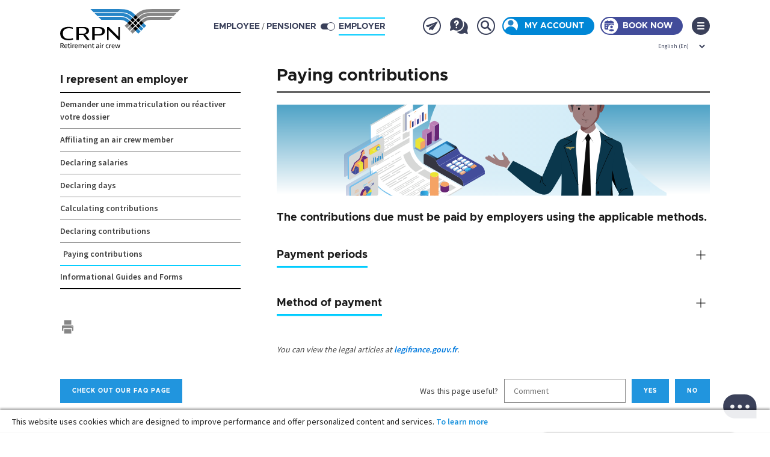

--- FILE ---
content_type: text/html; charset=UTF-8
request_url: https://www.crpn.fr/je-represente-un-employeur/regler-vos-cotisations/?lang=en
body_size: 11676
content:
<!DOCTYPE html>
 <!--[if lt IE 7]><html lang="en-US" class="no-js ie lt-ie9 lt-ie8 lt-ie7"><![endif]-->
 <!--[if IE 7]><html lang="en-US" class="no-js ie lt-ie9 lt-ie8"><![endif]-->
 <!--[if IE 8]><html lang="en-US" class="no-js ie lt-ie9"><![endif]-->
 <!--[if gt IE 8]><!--><html lang="en-US" class="no-js ie"><!--<![endif]--><head>
<meta name="MobileOptimized" content="width" />
<meta name="HandheldFriendly" content="true" />
<meta name="generator" content="Drupal 9 (https://www.drupal.org)" />

<meta charset="UTF-8">
<meta name="viewport" content="width=device-width, initial-scale=1.0">
<meta name="format-detection" content="telephone=no">
<meta http-equiv="X-UA-Compatible" content="IE=edge,chrome=1">
<link rel="apple-touch-icon" sizes="57x57" href="https://www.crpn.fr/core/views/49e12168a6/img/favicon/apple-icon-57x57.png">
<link rel="apple-touch-icon" sizes="60x60" href="https://www.crpn.fr/core/views/49e12168a6/img/favicon/apple-icon-60x60.png">
<link rel="apple-touch-icon" sizes="72x72" href="https://www.crpn.fr/core/views/49e12168a6/img/favicon/apple-icon-72x72.png">
<link rel="apple-touch-icon" sizes="76x76" href="https://www.crpn.fr/core/views/49e12168a6/img/favicon/apple-icon-76x76.png">
<link rel="apple-touch-icon" sizes="114x114" href="https://www.crpn.fr/core/views/49e12168a6/img/favicon/apple-icon-114x114.png">
<link rel="apple-touch-icon" sizes="120x120" href="https://www.crpn.fr/core/views/49e12168a6/img/favicon/apple-icon-120x120.png">
<link rel="apple-touch-icon" sizes="144x144" href="https://www.crpn.fr/core/views/49e12168a6/img/favicon/apple-icon-144x144.png">
<link rel="apple-touch-icon" sizes="152x152" href="https://www.crpn.fr/core/views/49e12168a6/img/favicon/apple-icon-152x152.png">
<link rel="apple-touch-icon" sizes="180x180" href="https://www.crpn.fr/core/views/49e12168a6/img/favicon/apple-icon-180x180.png">
<link rel="icon" type="image/png" sizes="192x192"  href="https://www.crpn.fr/core/views/49e12168a6/img/favicon/android-icon-192x192.png">
<link rel="icon" type="image/png" sizes="32x32" href="https://www.crpn.fr/core/views/49e12168a6/img/favicon/favicon-32x32.png">
<link rel="icon" type="image/png" sizes="96x96" href="https://www.crpn.fr/core/views/49e12168a6/img/favicon/favicon-96x96.png">
<link rel="icon" type="image/png" sizes="16x16" href="https://www.crpn.fr/core/views/49e12168a6/img/favicon/favicon-16x16.png">
<script>
if ("serviceWorker" in navigator) {
  if (navigator.serviceWorker.controller) {
    console.log("active service worker found, no need to register");
  } else {
    // Register the service worker
    navigator.serviceWorker
      .register("/pwabuilder-sw.js", {
        scope: "./"
      })
      .then(function (serviceWorkerRegistration) {
		/*console.log("Service worker has been registered for scope: " + serviceWorkerRegistration.scope);
		console.log(serviceWorkerRegistration);
		serviceWorkerRegistration.pushManager.subscribe({userVisibleOnly: true}).then(
			function(pushSubscription) {
				console.log(pushSubscription.subscriptionId);
				console.log(pushSubscription.endpoint);
			}, function(error) {
				console.log(error);
			}
		);*/
        //console.log("[PWA Builder] Service worker has been registered for scope: " + reg.scope);
      });
  }
}	
</script>
<link rel="profile" href="http://gmpg.org/xfn/11">
<title>Paying contributions &#8211; CRPN</title>
<meta name='robots' content='max-image-preview:large' />
<link rel="alternate" hreflang="fr" href="https://www.crpn.fr/je-represente-un-employeur/regler-vos-cotisations/" />
<link rel="alternate" hreflang="en" href="https://www.crpn.fr/je-represente-un-employeur/regler-vos-cotisations/?lang=en" />
<link rel="alternate" hreflang="x-default" href="https://www.crpn.fr/je-represente-un-employeur/regler-vos-cotisations/" />
<link rel="alternate" type="application/rss+xml" title="CRPN &raquo; Feed" href="https://www.crpn.fr/feed/?lang=en" />
<link rel="alternate" type="application/rss+xml" title="CRPN &raquo; Comments Feed" href="https://www.crpn.fr/comments/feed/?lang=en" />
<link rel="alternate" type="application/rss+xml" title="CRPN &raquo; Paying contributions Comments Feed" href="https://www.crpn.fr/je-represente-un-employeur/regler-vos-cotisations/feed/?lang=en" />
<link rel='stylesheet' id='wp-block-library-css' href='https://www.crpn.fr/lib/css/dist/block-library/style.min.css' type='text/css' media='all' />
<style id='classic-theme-styles-inline-css' type='text/css'>
/*! This file is auto-generated */
.wp-block-button__link{color:#fff;background-color:#32373c;border-radius:9999px;box-shadow:none;text-decoration:none;padding:calc(.667em + 2px) calc(1.333em + 2px);font-size:1.125em}.wp-block-file__button{background:#32373c;color:#fff;text-decoration:none}
</style>
<style id='global-styles-inline-css' type='text/css'>
body{--wp--preset--color--black: #000000;--wp--preset--color--cyan-bluish-gray: #abb8c3;--wp--preset--color--white: #ffffff;--wp--preset--color--pale-pink: #f78da7;--wp--preset--color--vivid-red: #cf2e2e;--wp--preset--color--luminous-vivid-orange: #ff6900;--wp--preset--color--luminous-vivid-amber: #fcb900;--wp--preset--color--light-green-cyan: #7bdcb5;--wp--preset--color--vivid-green-cyan: #00d084;--wp--preset--color--pale-cyan-blue: #8ed1fc;--wp--preset--color--vivid-cyan-blue: #0693e3;--wp--preset--color--vivid-purple: #9b51e0;--wp--preset--gradient--vivid-cyan-blue-to-vivid-purple: linear-gradient(135deg,rgba(6,147,227,1) 0%,rgb(155,81,224) 100%);--wp--preset--gradient--light-green-cyan-to-vivid-green-cyan: linear-gradient(135deg,rgb(122,220,180) 0%,rgb(0,208,130) 100%);--wp--preset--gradient--luminous-vivid-amber-to-luminous-vivid-orange: linear-gradient(135deg,rgba(252,185,0,1) 0%,rgba(255,105,0,1) 100%);--wp--preset--gradient--luminous-vivid-orange-to-vivid-red: linear-gradient(135deg,rgba(255,105,0,1) 0%,rgb(207,46,46) 100%);--wp--preset--gradient--very-light-gray-to-cyan-bluish-gray: linear-gradient(135deg,rgb(238,238,238) 0%,rgb(169,184,195) 100%);--wp--preset--gradient--cool-to-warm-spectrum: linear-gradient(135deg,rgb(74,234,220) 0%,rgb(151,120,209) 20%,rgb(207,42,186) 40%,rgb(238,44,130) 60%,rgb(251,105,98) 80%,rgb(254,248,76) 100%);--wp--preset--gradient--blush-light-purple: linear-gradient(135deg,rgb(255,206,236) 0%,rgb(152,150,240) 100%);--wp--preset--gradient--blush-bordeaux: linear-gradient(135deg,rgb(254,205,165) 0%,rgb(254,45,45) 50%,rgb(107,0,62) 100%);--wp--preset--gradient--luminous-dusk: linear-gradient(135deg,rgb(255,203,112) 0%,rgb(199,81,192) 50%,rgb(65,88,208) 100%);--wp--preset--gradient--pale-ocean: linear-gradient(135deg,rgb(255,245,203) 0%,rgb(182,227,212) 50%,rgb(51,167,181) 100%);--wp--preset--gradient--electric-grass: linear-gradient(135deg,rgb(202,248,128) 0%,rgb(113,206,126) 100%);--wp--preset--gradient--midnight: linear-gradient(135deg,rgb(2,3,129) 0%,rgb(40,116,252) 100%);--wp--preset--font-size--small: 13px;--wp--preset--font-size--medium: 20px;--wp--preset--font-size--large: 36px;--wp--preset--font-size--x-large: 42px;--wp--preset--spacing--20: 0.44rem;--wp--preset--spacing--30: 0.67rem;--wp--preset--spacing--40: 1rem;--wp--preset--spacing--50: 1.5rem;--wp--preset--spacing--60: 2.25rem;--wp--preset--spacing--70: 3.38rem;--wp--preset--spacing--80: 5.06rem;--wp--preset--shadow--natural: 6px 6px 9px rgba(0, 0, 0, 0.2);--wp--preset--shadow--deep: 12px 12px 50px rgba(0, 0, 0, 0.4);--wp--preset--shadow--sharp: 6px 6px 0px rgba(0, 0, 0, 0.2);--wp--preset--shadow--outlined: 6px 6px 0px -3px rgba(255, 255, 255, 1), 6px 6px rgba(0, 0, 0, 1);--wp--preset--shadow--crisp: 6px 6px 0px rgba(0, 0, 0, 1);}:where(.is-layout-flex){gap: 0.5em;}:where(.is-layout-grid){gap: 0.5em;}body .is-layout-flex{display: flex;}body .is-layout-flex{flex-wrap: wrap;align-items: center;}body .is-layout-flex > *{margin: 0;}body .is-layout-grid{display: grid;}body .is-layout-grid > *{margin: 0;}:where(.wp-block-columns.is-layout-flex){gap: 2em;}:where(.wp-block-columns.is-layout-grid){gap: 2em;}:where(.wp-block-post-template.is-layout-flex){gap: 1.25em;}:where(.wp-block-post-template.is-layout-grid){gap: 1.25em;}.has-black-color{color: var(--wp--preset--color--black) !important;}.has-cyan-bluish-gray-color{color: var(--wp--preset--color--cyan-bluish-gray) !important;}.has-white-color{color: var(--wp--preset--color--white) !important;}.has-pale-pink-color{color: var(--wp--preset--color--pale-pink) !important;}.has-vivid-red-color{color: var(--wp--preset--color--vivid-red) !important;}.has-luminous-vivid-orange-color{color: var(--wp--preset--color--luminous-vivid-orange) !important;}.has-luminous-vivid-amber-color{color: var(--wp--preset--color--luminous-vivid-amber) !important;}.has-light-green-cyan-color{color: var(--wp--preset--color--light-green-cyan) !important;}.has-vivid-green-cyan-color{color: var(--wp--preset--color--vivid-green-cyan) !important;}.has-pale-cyan-blue-color{color: var(--wp--preset--color--pale-cyan-blue) !important;}.has-vivid-cyan-blue-color{color: var(--wp--preset--color--vivid-cyan-blue) !important;}.has-vivid-purple-color{color: var(--wp--preset--color--vivid-purple) !important;}.has-black-background-color{background-color: var(--wp--preset--color--black) !important;}.has-cyan-bluish-gray-background-color{background-color: var(--wp--preset--color--cyan-bluish-gray) !important;}.has-white-background-color{background-color: var(--wp--preset--color--white) !important;}.has-pale-pink-background-color{background-color: var(--wp--preset--color--pale-pink) !important;}.has-vivid-red-background-color{background-color: var(--wp--preset--color--vivid-red) !important;}.has-luminous-vivid-orange-background-color{background-color: var(--wp--preset--color--luminous-vivid-orange) !important;}.has-luminous-vivid-amber-background-color{background-color: var(--wp--preset--color--luminous-vivid-amber) !important;}.has-light-green-cyan-background-color{background-color: var(--wp--preset--color--light-green-cyan) !important;}.has-vivid-green-cyan-background-color{background-color: var(--wp--preset--color--vivid-green-cyan) !important;}.has-pale-cyan-blue-background-color{background-color: var(--wp--preset--color--pale-cyan-blue) !important;}.has-vivid-cyan-blue-background-color{background-color: var(--wp--preset--color--vivid-cyan-blue) !important;}.has-vivid-purple-background-color{background-color: var(--wp--preset--color--vivid-purple) !important;}.has-black-border-color{border-color: var(--wp--preset--color--black) !important;}.has-cyan-bluish-gray-border-color{border-color: var(--wp--preset--color--cyan-bluish-gray) !important;}.has-white-border-color{border-color: var(--wp--preset--color--white) !important;}.has-pale-pink-border-color{border-color: var(--wp--preset--color--pale-pink) !important;}.has-vivid-red-border-color{border-color: var(--wp--preset--color--vivid-red) !important;}.has-luminous-vivid-orange-border-color{border-color: var(--wp--preset--color--luminous-vivid-orange) !important;}.has-luminous-vivid-amber-border-color{border-color: var(--wp--preset--color--luminous-vivid-amber) !important;}.has-light-green-cyan-border-color{border-color: var(--wp--preset--color--light-green-cyan) !important;}.has-vivid-green-cyan-border-color{border-color: var(--wp--preset--color--vivid-green-cyan) !important;}.has-pale-cyan-blue-border-color{border-color: var(--wp--preset--color--pale-cyan-blue) !important;}.has-vivid-cyan-blue-border-color{border-color: var(--wp--preset--color--vivid-cyan-blue) !important;}.has-vivid-purple-border-color{border-color: var(--wp--preset--color--vivid-purple) !important;}.has-vivid-cyan-blue-to-vivid-purple-gradient-background{background: var(--wp--preset--gradient--vivid-cyan-blue-to-vivid-purple) !important;}.has-light-green-cyan-to-vivid-green-cyan-gradient-background{background: var(--wp--preset--gradient--light-green-cyan-to-vivid-green-cyan) !important;}.has-luminous-vivid-amber-to-luminous-vivid-orange-gradient-background{background: var(--wp--preset--gradient--luminous-vivid-amber-to-luminous-vivid-orange) !important;}.has-luminous-vivid-orange-to-vivid-red-gradient-background{background: var(--wp--preset--gradient--luminous-vivid-orange-to-vivid-red) !important;}.has-very-light-gray-to-cyan-bluish-gray-gradient-background{background: var(--wp--preset--gradient--very-light-gray-to-cyan-bluish-gray) !important;}.has-cool-to-warm-spectrum-gradient-background{background: var(--wp--preset--gradient--cool-to-warm-spectrum) !important;}.has-blush-light-purple-gradient-background{background: var(--wp--preset--gradient--blush-light-purple) !important;}.has-blush-bordeaux-gradient-background{background: var(--wp--preset--gradient--blush-bordeaux) !important;}.has-luminous-dusk-gradient-background{background: var(--wp--preset--gradient--luminous-dusk) !important;}.has-pale-ocean-gradient-background{background: var(--wp--preset--gradient--pale-ocean) !important;}.has-electric-grass-gradient-background{background: var(--wp--preset--gradient--electric-grass) !important;}.has-midnight-gradient-background{background: var(--wp--preset--gradient--midnight) !important;}.has-small-font-size{font-size: var(--wp--preset--font-size--small) !important;}.has-medium-font-size{font-size: var(--wp--preset--font-size--medium) !important;}.has-large-font-size{font-size: var(--wp--preset--font-size--large) !important;}.has-x-large-font-size{font-size: var(--wp--preset--font-size--x-large) !important;}
.wp-block-navigation a:where(:not(.wp-element-button)){color: inherit;}
:where(.wp-block-post-template.is-layout-flex){gap: 1.25em;}:where(.wp-block-post-template.is-layout-grid){gap: 1.25em;}
:where(.wp-block-columns.is-layout-flex){gap: 2em;}:where(.wp-block-columns.is-layout-grid){gap: 2em;}
.wp-block-pullquote{font-size: 1.5em;line-height: 1.6;}
</style>
<link rel='stylesheet' id='contact-form-7-css' href='https://www.crpn.fr/core/modules/8516d2654f/includes/css/styles.css' type='text/css' media='all' />
<link rel='stylesheet' id='bookly-ladda.min.css-css' href='https://www.crpn.fr/core/modules/bookly-responsive-appointment-booking-tool/frontend/resources/css/ladda.min.css' type='text/css' media='all' />
<link rel='stylesheet' id='bookly-tailwind.css-css' href='https://www.crpn.fr/core/modules/bookly-responsive-appointment-booking-tool/backend/resources/tailwind/tailwind.css' type='text/css' media='all' />
<link rel='stylesheet' id='bookly-modern-booking-form-calendar.css-css' href='https://www.crpn.fr/core/modules/bookly-responsive-appointment-booking-tool/frontend/resources/css/modern-booking-form-calendar.css' type='text/css' media='all' />
<link rel='stylesheet' id='bookly-bootstrap-icons.min.css-css' href='https://www.crpn.fr/core/modules/bookly-responsive-appointment-booking-tool/frontend/resources/css/bootstrap-icons.min.css' type='text/css' media='all' />
<link rel='stylesheet' id='bookly-intlTelInput.css-css' href='https://www.crpn.fr/core/modules/bookly-responsive-appointment-booking-tool/frontend/resources/css/intlTelInput.css' type='text/css' media='all' />
<link rel='stylesheet' id='bookly-bookly-main.css-css' href='https://www.crpn.fr/core/modules/bookly-responsive-appointment-booking-tool/frontend/resources/css/bookly-main.css' type='text/css' media='all' />
<link rel='stylesheet' id='bookly-bootstrap.min.css-css' href='https://www.crpn.fr/core/modules/bookly-responsive-appointment-booking-tool/backend/resources/bootstrap/css/bootstrap.min.css' type='text/css' media='all' />
<link rel='stylesheet' id='bookly-customer-profile.css-css' href='https://www.crpn.fr/core/modules/bookly-addon-pro/frontend/modules/customer_profile/resources/css/customer-profile.css' type='text/css' media='all' />
<link rel='stylesheet' id='cf7as_styles-css' href='https://www.crpn.fr/core/modules/4a3514812b/assets/css/style.css' type='text/css' media='all' />
<link rel='stylesheet' id='crpn_2022-style-css' href='https://www.crpn.fr/core/views/49e12168a6/design.css' type='text/css' media='all' />
<link rel='stylesheet' id='newsletter-css' href='https://www.crpn.fr/core/modules/52172cd098/style.css' type='text/css' media='all' />

            <script type="text/javascript">
                var hls_query = "";
            </script>
            <script type="text/javascript" src="https://www.crpn.fr/lib/js/jquery/jquery.min.js" id="jquery-core-js"></script>
<script type="text/javascript" src="https://www.crpn.fr/lib/js/jquery/jquery-migrate.min.js" id="jquery-migrate-js"></script>
<script type="text/javascript" src="https://www.crpn.fr/core/modules/bookly-responsive-appointment-booking-tool/frontend/resources/js/spin.min.js" id="bookly-spin.min.js-js"></script>
<script type="text/javascript" id="bookly-globals-js-extra">
/* <![CDATA[ */
var BooklyL10nGlobal = {"csrf_token":"ce06a024eb","ajax_url_backend":"https:\/\/www.crpn.fr\/ajax-call","ajax_url_frontend":"https:\/\/www.crpn.fr\/ajax-call?lang=en","mjsTimeFormat":"H [h] mm [m]in","datePicker":{"format":"D MMMM YYYY","monthNames":["January","February","March","April","May","June","July","August","September","October","November","December"],"daysOfWeek":["Sun","Mon","Tue","Wed","Thu","Fri","Sat"],"firstDay":1,"monthNamesShort":["Jan","Feb","Mar","Apr","May","Jun","Jul","Aug","Sep","Oct","Nov","Dec"],"dayNames":["Sunday","Monday","Tuesday","Wednesday","Thursday","Friday","Saturday"],"dayNamesShort":["Sun","Mon","Tue","Wed","Thu","Fri","Sat"],"meridiem":{"am":"am","pm":"pm","AM":"AM","PM":"PM"}},"dateRange":{"format":"D MMMM YYYY","applyLabel":"Apply","cancelLabel":"Cancel","fromLabel":"From","toLabel":"To","customRangeLabel":"Custom range","tomorrow":"Tomorrow","today":"Today","anyTime":"Any time","yesterday":"Yesterday","last_7":"Last 7 days","last_30":"Last 30 days","next_7":"Next 7 days","next_30":"Next 30 days","thisMonth":"This month","nextMonth":"Next month","lastMonth":"Last month","firstDay":1},"l10n":{"apply":"Apply","cancel":"Cancel","areYouSure":"Are you sure?"},"addons":["pro","collaborative-services","custom-fields","outlook-calendar"],"cloud_products":"","data":{}};
/* ]]> */
</script>
<script type="text/javascript" src="https://www.crpn.fr/core/modules/bookly-responsive-appointment-booking-tool/frontend/resources/js/ladda.min.js" id="bookly-ladda.min.js-js"></script>
<script type="text/javascript" src="https://www.crpn.fr/core/modules/bookly-responsive-appointment-booking-tool/backend/resources/js/moment.min.js" id="bookly-moment.min.js-js"></script>
<script type="text/javascript" src="https://www.crpn.fr/core/modules/bookly-responsive-appointment-booking-tool/frontend/resources/js/hammer.min.js" id="bookly-hammer.min.js-js"></script>
<script type="text/javascript" src="https://www.crpn.fr/core/modules/bookly-responsive-appointment-booking-tool/frontend/resources/js/jquery.hammer.min.js" id="bookly-jquery.hammer.min.js-js"></script>
<script type="text/javascript" src="https://www.crpn.fr/core/modules/bookly-responsive-appointment-booking-tool/frontend/resources/js/qrcode.js" id="bookly-qrcode.js-js"></script>
<script type="text/javascript" id="bookly-bookly.min.js-js-extra">
/* <![CDATA[ */
var BooklyL10n = {"ajaxurl":"https:\/\/www.crpn.fr\/ajax-call?lang=en","csrf_token":"ce06a024eb","months":["January","February","March","April","May","June","July","August","September","October","November","December"],"days":["Sunday","Monday","Tuesday","Wednesday","Thursday","Friday","Saturday"],"daysShort":["Sun","Mon","Tue","Wed","Thu","Fri","Sat"],"monthsShort":["Jan","Feb","Mar","Apr","May","Jun","Jul","Aug","Sep","Oct","Nov","Dec"],"show_more":"Show more","sessionHasExpired":"Your session has expired. Please press \"Ok\" to refresh the page"};
/* ]]> */
</script>
<script type="text/javascript" src="https://www.crpn.fr/core/modules/bookly-responsive-appointment-booking-tool/frontend/resources/js/bookly.min.js" id="bookly-bookly.min.js-js"></script>
<script type="text/javascript" src="https://www.crpn.fr/core/modules/bookly-responsive-appointment-booking-tool/frontend/resources/js/intlTelInput.min.js" id="bookly-intlTelInput.min.js-js"></script>
<script type="text/javascript" id="bookly-customer-profile.js-js-extra">
/* <![CDATA[ */
var BooklyCustomerProfileL10n = {"csrf_token":"ce06a024eb","show_more":"Show more"};
/* ]]> */
</script>
<script type="text/javascript" src="https://www.crpn.fr/core/modules/bookly-addon-pro/frontend/modules/customer_profile/resources/js/customer-profile.js" id="bookly-customer-profile.js-js"></script>
<link rel="canonical" href="https://www.crpn.fr/je-represente-un-employeur/regler-vos-cotisations/?lang=en" />
<link rel='shortlink' href='https://www.crpn.fr/?p=10667&#038;lang=en' />
<link rel="alternate" type="application/json+oembed" href="https://www.crpn.fr/wp-json/oembed/1.0/embed?url=https%3A%2F%2Fwww.crpn.fr%2Fje-represente-un-employeur%2Fregler-vos-cotisations%2F%3Flang%3Den" />
<link rel="alternate" type="text/xml+oembed" href="https://www.crpn.fr/wp-json/oembed/1.0/embed?url=https%3A%2F%2Fwww.crpn.fr%2Fje-represente-un-employeur%2Fregler-vos-cotisations%2F%3Flang%3Den&#038;format=xml" />

		<style type="text/css" id="wp-custom-css">
			/* Hide "Nouvelles prestation" in the primary menu */
#menu-item-33661, #menu-item-33713 {
	display: none !important;
}		</style>
		<script type='text/javascript' src='https://www.crpn.fr/core/views/49e12168a6/js/jquery-ui.min.js'></script>
<script type='text/javascript' src="https://www.crpn.fr/core/views/49e12168a6/js/html5.js"></script>
<script type='text/javascript' src="https://www.crpn.fr/core/views/49e12168a6/js/jquery-ui/effect.js"></script>
<script type='text/javascript' src="https://www.crpn.fr/core/views/49e12168a6/js/jquery-ui/effect-slide.js"></script>
<script type='text/javascript' src="https://www.crpn.fr/core/views/49e12168a6/js/jquery-slide.min.js"></script>
<script type='text/javascript' src="https://www.crpn.fr/core/views/49e12168a6/js/jquery.bxslider.js"></script>
<script src="/private/asset/js/datatable.js" language="javascript" type="text/javascript"></script>
<script type='text/javascript' src='https://www.crpn.fr/core/views/49e12168a6/js/main.js?d=1769598092'></script>

<link rel='stylesheet' href='https://www.crpn.fr/core/views/49e12168a6/css/style-crpn_2022.css?d=1769598092' type='text/css' media='all' />
<link rel="stylesheet" href="/private/asset/css/datatable.min.css" type="text/css">
</head>
	<script type='text/javascript' src='https://www.crpn.fr/core/views/49e12168a6/js/chatbot.js?d=1750327669'></script>	
<body class="page-template-default page page-id-10667 page-child parent-pageid-10643 employeur">
<!-- Matomo -->
<script type="text/javascript">
  	var _paq = window._paq = window._paq || [];
  	/* tracker methods like "setCustomDimension" should be called before "trackPageView" */
  	_paq.push(['trackPageView']);
  	_paq.push(['enableLinkTracking']);
  	(function() {
    	var u="//stats.crpn.fr/";
    	_paq.push(['setTrackerUrl', u+'matomo.php']);
    	_paq.push(['setSiteId', '1']);
    	var d=document, g=d.createElement('script'), s=d.getElementsByTagName('script')[0];
    	g.type='text/javascript'; g.async=true; g.src=u+'matomo.js'; s.parentNode.insertBefore(g,s);
  	})();
</script>
<!-- End Matomo Code -->
<!-- start highlight functions -->
<!--<style type="text/css" media="screen"> .hls { background: #D3E18A; } </style> <script type="text/javascript"> jQuery.fn.extend({ highlight: function(search, insensitive, hls_class){ var regex = new RegExp("(<[^>]*>)|(\\b"+ search.replace(/([-.*+?^${}()|[\]\/\\])/g,"\\$1") +")", insensitive ? "ig" : "g"); return this.html(this.html().replace(regex, function(a, b, c){ return (a.charAt(0) == "<") ? a : "<strong class=\""+ hls_class +"\">" + c + "</strong>"; })); } }); </script>-->
<style type="text/css" media="screen">
    .hls { background: #D3E18A; }
</style>
<script type="text/javascript">
    jQuery.fn.extend({
        highlight: function(search, insensitive, hls_class){
            var clean_search = search.replace(/([-.*+?^${}()|[\]\/\\])/g,"\\$1");
            clean_search = clean_search.replaceAll('e', '[é|ê|e|è|ë]');
            clean_search = clean_search.replaceAll('E', ('[é|ê|e|è|ë]').toUpperCase());
            var regex = new RegExp("(<[^>]*>)|(\\b"+ clean_search +")", insensitive ? "ig" : "g");
            return this.html(this.html().replace(regex, function(a, b, c){
                return (a.charAt(0) == "<") ? a : "<strong class=\""+ hls_class +"\">" + c + "</strong>";
            }));
        }
    });
</script>
<!-- end highlight functions -->
<a class="scrolltop"></a>
<div id="page" class="hfeed site">
	<a class="skip-link screen-reader-text" href="#content">Skip to content</a>
	<header id="masthead" class="site-header" role="banner">
		<section class="wrapper">
		<div class="site-branding">
			<h1 class="site-title"><a href="https://www.crpn.fr/?lang=en" rel="home" title="CRPN, retirement air crew">
				<img id="logo-img" src="https://www.crpn.fr/core/views/49e12168a6/img/logo_partial.svg" alt="crpn" />
				<img id="logo-txt" src="https://www.crpn.fr/core/views/49e12168a6/img/logo_text_en.svg" alt="Retraite des navigants" /></a></h1>
		</div>
		<nav id="top-navigation" class="top-navigation">
						<div class="switch">
				<div  class="sw-navigant">
					<div class="salarie"><a class="" title="Je suis" href="/je-suis-salarie/?lang=en">employee</a></div>
					/
					<div class="retraite"><a class="" title="Je suis" href="/je-suis-retraite/?lang=en">pensioner</a></div>
				</div>
				<a href="/" class="switch-btn employeur"><span></span></a>
				<div class="sw-employeur">
					<div class="employeur"><a class=" active" title="Je suis" href="/je-represente-un-employeur/?lang=en">Employer</a></div>
				</div>
			</div>
			<ul>
				<li class="infosBtn">
					<a href="/newsletter/?lang=en"><span>Newsletter</span></a>
				</li>
				<li><a href="/aide/?lang=en"><span>FAQ, help and contact</span></a></li>
				<li class="search">
					<a href="/?s=&lang=en"><span>Search</span></a>
				</li>
				
				<li class="espace">
					<a href="/private/">My account						<span>Connect/Create</span>
					</a>
									</li>
				
				<li class="appointment">
					<a href="/prendre-rendez-vous/?lang=en">
					Book now						<span>Make an appointment</span>
					</a>
				</li>
				
								
				<li class="lang">
					<select>
						<option value="https://www.crpn.fr/je-represente-un-employeur/regler-vos-cotisations/"	>Français (Fr)</option>
						<option value="https://www.crpn.fr/je-represente-un-employeur/regler-vos-cotisations/?lang=en" selected	>English (En)</option>
					</select>
				</li>
			</ul>
			<!--div id="menu-5">
			<div class="menu-menu-5-en-container"><ul id="menu-menu-5-en" class="menu"><li id="menu-item-18504" class="crpn menu-item menu-item-type-post_type menu-item-object-page menu-item-18504"><a href="https://www.crpn.fr/la-crpn/?lang=en">CRPN</a></li>
<li id="menu-item-18503" class="salarie menu-item menu-item-type-post_type menu-item-object-page menu-item-18503"><a href="https://www.crpn.fr/je-suis-salarie/?lang=en">Employee</a></li>
<li id="menu-item-18505" class="retraite menu-item menu-item-type-post_type menu-item-object-page menu-item-18505"><a href="https://www.crpn.fr/je-suis-retraite/?lang=en">Pensioner</a></li>
<li id="menu-item-18502" class="employeur menu-item menu-item-type-post_type menu-item-object-page current-page-ancestor menu-item-18502"><a href="https://www.crpn.fr/je-represente-un-employeur/?lang=en">Employer</a></li>
</ul></div>			</div-->
			<div class="menu-toggle-anim"></div>
			<a class="menu-toggle" aria-controls="primary-menu" aria-expanded="false"><span></span><div>Main menu</div></a>
			<nav id="site-navigation" class="main-navigation" role="navigation">
				<div class="wrapper">
				<div class="menu-menu-principal-anglais-container"><ul id="primary-menu" class="menu"><li id="menu-item-17969" class="salarie menu-item menu-item-type-post_type menu-item-object-page menu-item-has-children menu-item-17969"><a href="https://www.crpn.fr/je-suis-salarie/?lang=en">I am an employee</a>
<ul class="sub-menu">
	<li id="menu-item-15341" class="menu-item menu-item-type-post_type menu-item-object-page menu-item-15341"><a href="https://www.crpn.fr/je-suis-salarie/saffilier-a-la-crpn/?lang=en">About CRPN membership</a></li>
	<li id="menu-item-17215" class="menu-item menu-item-type-post_type menu-item-object-page menu-item-17215"><a href="https://www.crpn.fr/je-suis-salarie/in-case-of-permanent-unfitness-for-work/?lang=en">In case of permanent unfitness for work</a></li>
	<li id="menu-item-15343" class="menu-item menu-item-type-post_type menu-item-object-page menu-item-15343"><a href="https://www.crpn.fr/je-suis-salarie/sinformer-sur-sa-retraite/?lang=en">Where to get pension information</a></li>
	<li id="menu-item-15346" class="menu-item menu-item-type-post_type menu-item-object-page menu-item-15346"><a href="https://www.crpn.fr/je-suis-salarie/beneficier-de-la-prevoyance/?lang=en">Receive benefits from the insurance fund</a></li>
	<li id="menu-item-15342" class="menu-item menu-item-type-post_type menu-item-object-page menu-item-15342"><a href="https://www.crpn.fr/je-suis-salarie/acquerir-des-droits/?lang=en">Accruing CRPN entitlements</a></li>
	<li id="menu-item-18174" class="menu-item menu-item-type-post_type menu-item-object-page menu-item-18174"><a href="https://www.crpn.fr/je-suis-salarie/crpns-social-welfare-programs/?lang=en">CRPN’s social welfare programs</a></li>
	<li id="menu-item-17965" class="menu-item menu-item-type-post_type menu-item-object-page menu-item-17965"><a href="https://www.crpn.fr/je-suis-salarie/en-cas-de-chomage/?lang=en">If you have periods of unemployment</a></li>
	<li id="menu-item-15348" class="menu-item menu-item-type-post_type menu-item-object-page menu-item-15348"><a href="https://www.crpn.fr/je-suis-salarie/en-cas-de-deces/?lang=en">Survivor’s and orphan’s pensions</a></li>
	<li id="menu-item-15344" class="menu-item menu-item-type-post_type menu-item-object-page menu-item-15344"><a href="https://www.crpn.fr/je-suis-salarie/preparer-et-demander-sa-retraite/?lang=en">Putting together and submitting your CRPN pension application</a></li>
	<li id="menu-item-33724" class="menu-item menu-item-type-post_type menu-item-object-page menu-item-has-children menu-item-33724"><a href="https://www.crpn.fr/je-suis-salarie/demander-les-nouvelles-prestations-2-3-et-4/?lang=en">New benefits 2, 3 and 4</a>
	<ul class="sub-menu">
		<li id="menu-item-33720" class="menu-item menu-item-type-post_type menu-item-object-page menu-item-33720"><a href="https://www.crpn.fr/nouvelles-prestations-2-3-et-4/demander-la-prestation-2/?lang=en">Apply for benefit 2</a></li>
		<li id="menu-item-33721" class="menu-item menu-item-type-post_type menu-item-object-page menu-item-33721"><a href="https://www.crpn.fr/nouvelles-prestations-2-3-et-4/demander-la-prestation-3/?lang=en">Apply for benefit 3</a></li>
		<li id="menu-item-33722" class="menu-item menu-item-type-post_type menu-item-object-page menu-item-33722"><a href="https://www.crpn.fr/nouvelles-prestations-2-3-et-4/demander-la-prestation-4/?lang=en">Apply for benefit 4</a></li>
	</ul>
</li>
	<li id="menu-item-17912" class="menu-item menu-item-type-post_type menu-item-object-page menu-item-17912"><a href="https://www.crpn.fr/je-suis-salarie/notices-et-formulaires/?lang=en">Informational Guides and Forms</a></li>
</ul>
</li>
<li id="menu-item-17970" class="retraite menu-item menu-item-type-post_type menu-item-object-page menu-item-has-children menu-item-17970"><a href="https://www.crpn.fr/je-suis-retraite/?lang=en">I am a pensioner</a>
<ul class="sub-menu">
	<li id="menu-item-15333" class="menu-item menu-item-type-post_type menu-item-object-page menu-item-15333"><a href="https://www.crpn.fr/je-suis-retraite/comprendre-ma-retraite/?lang=en">Understanding your retirement pension</a></li>
	<li id="menu-item-15334" class="menu-item menu-item-type-post_type menu-item-object-page menu-item-15334"><a href="https://www.crpn.fr/je-suis-retraite/declarer-ses-revenus/?lang=en">Your income tax return</a></li>
	<li id="menu-item-15335" class="menu-item menu-item-type-post_type menu-item-object-page menu-item-15335"><a href="https://www.crpn.fr/je-suis-retraite/reprendre-une-activite/?lang=en">Resuming work post-retirement</a></li>
	<li id="menu-item-18175" class="menu-item menu-item-type-post_type menu-item-object-page menu-item-18175"><a href="https://www.crpn.fr/je-suis-retraite/if-you-have-periods-of-unemployment/?lang=en">If you have periods of unemployment</a></li>
	<li id="menu-item-33728" class="menu-item menu-item-type-post_type menu-item-object-page menu-item-has-children menu-item-33728"><a href="https://www.crpn.fr/je-suis-retraite/demander-les-nouvelles-prestations-2-3-et-4/?lang=en">New benefits 2, 3 and 4</a>
	<ul class="sub-menu">
		<li id="menu-item-33725" class="menu-item menu-item-type-post_type menu-item-object-page menu-item-33725"><a href="https://www.crpn.fr/nouvelles-prestations-2-3-et-4/demander-la-prestation-2/?lang=en">Apply for benefit 2</a></li>
		<li id="menu-item-33726" class="menu-item menu-item-type-post_type menu-item-object-page menu-item-33726"><a href="https://www.crpn.fr/nouvelles-prestations-2-3-et-4/demander-la-prestation-3/?lang=en">Apply for benefit 3</a></li>
		<li id="menu-item-33727" class="menu-item menu-item-type-post_type menu-item-object-page menu-item-33727"><a href="https://www.crpn.fr/nouvelles-prestations-2-3-et-4/demander-la-prestation-4/?lang=en">Apply for benefit 4</a></li>
	</ul>
</li>
	<li id="menu-item-15337" class="menu-item menu-item-type-post_type menu-item-object-page menu-item-15337"><a href="https://www.crpn.fr/je-suis-retraite/beneficier-dune-aide-sociale-2/?lang=en">CRPN’s social welfare programs</a></li>
	<li id="menu-item-15339" class="menu-item menu-item-type-post_type menu-item-object-page menu-item-15339"><a href="https://www.crpn.fr/je-suis-retraite/en-cas-de-deces/?lang=en">Survivor’s and orphan’s pensions</a></li>
	<li id="menu-item-17981" class="menu-item menu-item-type-post_type menu-item-object-page menu-item-17981"><a href="https://www.crpn.fr/je-suis-retraite/notices-et-formulaires/?lang=en">Informational Guides and Forms</a></li>
</ul>
</li>
<li id="menu-item-15327" class="employeur menu-item menu-item-type-post_type menu-item-object-page current-page-ancestor current-menu-ancestor current-menu-parent current-page-parent current_page_parent current_page_ancestor menu-item-has-children menu-item-15327"><a href="https://www.crpn.fr/je-represente-un-employeur/?lang=en">I am an employer</a>
<ul class="sub-menu">
	<li id="menu-item-47780" class="menu-item menu-item-type-post_type menu-item-object-page menu-item-47780"><a href="https://www.crpn.fr/je-represente-un-employeur/demander-une-immatriculation-ou-reactiver-votre-dossier/?lang=en">Demander une immatriculation ou réactiver votre dossier</a></li>
	<li id="menu-item-15328" class="menu-item menu-item-type-post_type menu-item-object-page menu-item-15328"><a href="https://www.crpn.fr/je-represente-un-employeur/employer-un-navigant/?lang=en">Affiliating an air crew member</a></li>
	<li id="menu-item-17859" class="menu-item menu-item-type-post_type menu-item-object-page menu-item-17859"><a href="https://www.crpn.fr/je-represente-un-employeur/declarer-les-salaires/?lang=en">Declaring salaries</a></li>
	<li id="menu-item-17861" class="menu-item menu-item-type-post_type menu-item-object-page menu-item-17861"><a href="https://www.crpn.fr/je-represente-un-employeur/decompter-les-jours/?lang=en">Declaring days</a></li>
	<li id="menu-item-17860" class="menu-item menu-item-type-post_type menu-item-object-page menu-item-17860"><a href="https://www.crpn.fr/je-represente-un-employeur/calculer-les-cotisations/?lang=en">Calculating contributions</a></li>
	<li id="menu-item-17867" class="menu-item menu-item-type-post_type menu-item-object-page menu-item-17867"><a href="https://www.crpn.fr/je-represente-un-employeur/produire-les-declarations/?lang=en">Declaring contributions</a></li>
	<li id="menu-item-15329" class="menu-item menu-item-type-post_type menu-item-object-page current-menu-item page_item page-item-10667 current_page_item menu-item-15329"><a href="https://www.crpn.fr/je-represente-un-employeur/regler-vos-cotisations/?lang=en" aria-current="page">Paying contributions</a></li>
	<li id="menu-item-17871" class="menu-item menu-item-type-post_type menu-item-object-page menu-item-17871"><a href="https://www.crpn.fr/je-represente-un-employeur/notices-et-formulaires/?lang=en">Informational Guides and Forms</a></li>
</ul>
</li>
<li id="menu-item-15349" class="crpn menu-item menu-item-type-post_type menu-item-object-page menu-item-has-children menu-item-15349"><a href="https://www.crpn.fr/la-crpn/?lang=en">CRPN</a>
<ul class="sub-menu">
	<li id="menu-item-15350" class="menu-item menu-item-type-post_type menu-item-object-page menu-item-15350"><a href="https://www.crpn.fr/la-crpn/la-crpn/?lang=en">About CRPN</a></li>
	<li id="menu-item-15351" class="menu-item menu-item-type-post_type menu-item-object-page menu-item-15351"><a href="https://www.crpn.fr/la-crpn/nos-activites/?lang=en">What we do</a></li>
	<li id="menu-item-15352" class="menu-item menu-item-type-post_type menu-item-object-page menu-item-15352"><a href="https://www.crpn.fr/la-crpn/organigramme/?lang=en">Organizational Chart</a></li>
	<li id="menu-item-15353" class="menu-item menu-item-type-post_type menu-item-object-page menu-item-15353"><a href="https://www.crpn.fr/la-crpn/le-conseil-dadministration/?lang=en">CRPN’s Board of directors</a></li>
	<li id="menu-item-15354" class="menu-item menu-item-type-post_type menu-item-object-page menu-item-15354"><a href="https://www.crpn.fr/la-crpn/chiffres-cles/?lang=en">Key boards</a></li>
	<li id="menu-item-15355" class="menu-item menu-item-type-post_type menu-item-object-page menu-item-15355"><a href="https://www.crpn.fr/la-crpn/le-rapport-de-gestion-et-les-comptes/?lang=en">Our management report and accounts</a></li>
	<li id="menu-item-15356" class="menu-item menu-item-type-post_type menu-item-object-page menu-item-15356"><a href="https://www.crpn.fr/la-crpn/le-patrimoine-immobilier/?lang=en">Real estate assets</a></li>
	<li id="menu-item-18028" class="menu-item menu-item-type-post_type menu-item-object-page menu-item-18028"><a href="https://www.crpn.fr/la-crpn/publications/?lang=en">Publications</a></li>
	<li id="menu-item-48423" class="menu-item menu-item-type-post_type menu-item-object-page menu-item-48423"><a href="https://www.crpn.fr/la-crpn/webinaires/?lang=en">Webinaires</a></li>
</ul>
</li>
<li id="menu-item-22618" class="menu-item menu-item-type-post_type menu-item-object-page menu-item-has-children menu-item-22618"><a href="https://www.crpn.fr/informations/?lang=en">Informations</a>
<ul class="sub-menu">
	<li id="menu-item-15427" class="menu-item menu-item-type-taxonomy menu-item-object-category menu-item-has-children menu-item-15427"><a href="https://www.crpn.fr/blog/category/actualites-en/?lang=en">News</a>
	<ul class="sub-menu">
		<li id="menu-item-15363" class="menu-item menu-item-type-taxonomy menu-item-object-category menu-item-15363"><a href="https://www.crpn.fr/blog/category/actualites-en/monde-aerien-en/?lang=en">Aerial world</a></li>
		<li id="menu-item-15364" class="menu-item menu-item-type-taxonomy menu-item-object-category menu-item-15364"><a href="https://www.crpn.fr/blog/category/actualites-en/retraites-en/?lang=en">Pensioner</a></li>
		<li id="menu-item-15365" class="menu-item menu-item-type-taxonomy menu-item-object-category menu-item-15365"><a href="https://www.crpn.fr/blog/category/actualites-en/union-retraite-en/?lang=en">Union Retraite</a></li>
		<li id="menu-item-15366" class="menu-item menu-item-type-taxonomy menu-item-object-category menu-item-15366"><a href="https://www.crpn.fr/blog/category/actualites-en/crpn-infos-en/?lang=en">CRPN infos</a></li>
		<li id="menu-item-15367" class="menu-item menu-item-type-taxonomy menu-item-object-category menu-item-15367"><a href="https://www.crpn.fr/blog/category/actualites-en/salarie-en/?lang=en">Employee</a></li>
		<li id="menu-item-15368" class="menu-item menu-item-type-taxonomy menu-item-object-category menu-item-15368"><a href="https://www.crpn.fr/blog/category/actualites-en/employeur-en/?lang=en">Employer</a></li>
	</ul>
</li>
	<li id="menu-item-15359" class="menu-item menu-item-type-taxonomy menu-item-object-category menu-item-has-children menu-item-15359"><a href="https://www.crpn.fr/blog/category/presse-en/?lang=en">Press</a>
	<ul class="sub-menu">
		<li id="menu-item-15360" class="menu-item menu-item-type-taxonomy menu-item-object-category menu-item-15360"><a href="https://www.crpn.fr/blog/category/presse-en/fraude-en/?lang=en">Fraud</a></li>
		<li id="menu-item-15361" class="menu-item menu-item-type-taxonomy menu-item-object-category menu-item-15361"><a href="https://www.crpn.fr/blog/category/presse-en/gouvernance-en/?lang=en">Gouvernance</a></li>
	</ul>
</li>
	<li id="menu-item-18020" class="menu-item menu-item-type-post_type menu-item-object-page menu-item-18020"><a href="https://www.crpn.fr/newsletter/?lang=en">Newsletter</a></li>
	<li id="menu-item-18267" class="menu-item menu-item-type-post_type menu-item-object-page menu-item-18267"><a href="https://www.crpn.fr/downloads/?lang=en">Downloads</a></li>
</ul>
</li>
<li id="menu-item-22444" class="menu-item menu-item-type-post_type menu-item-object-page menu-item-has-children menu-item-22444"><a href="https://www.crpn.fr/aide/?lang=en">FAQ, help and contact</a>
<ul class="sub-menu">
	<li id="menu-item-17840" class="menu-item menu-item-type-custom menu-item-object-custom menu-item-17840"><a href="/?s=&#038;lang=en">Search</a></li>
	<li id="menu-item-15369" class="menu-item menu-item-type-post_type menu-item-object-page menu-item-has-children menu-item-15369"><a href="https://www.crpn.fr/faq/?lang=en">FAQ</a>
	<ul class="sub-menu">
		<li id="menu-item-17841" class="menu-item menu-item-type-post_type menu-item-object-page menu-item-17841"><a href="https://www.crpn.fr/faq/questions-flash/?lang=en">Flash questions</a></li>
		<li id="menu-item-15372" class="menu-item menu-item-type-post_type menu-item-object-page menu-item-15372"><a href="https://www.crpn.fr/faq/questions-salaries/?lang=en">Employee questions</a></li>
		<li id="menu-item-15371" class="menu-item menu-item-type-post_type menu-item-object-page menu-item-15371"><a href="https://www.crpn.fr/faq/questions-retraites/?lang=en">Pensioner questions</a></li>
		<li id="menu-item-15370" class="menu-item menu-item-type-post_type menu-item-object-page menu-item-15370"><a href="https://www.crpn.fr/faq/questions-employeurs/?lang=en">Employer questions</a></li>
	</ul>
</li>
	<li id="menu-item-17842" class="menu-item menu-item-type-post_type menu-item-object-page menu-item-17842"><a href="https://www.crpn.fr/contact/?lang=en">Contact us</a></li>
	<li id="menu-item-18019" class="sep menu-item menu-item-type-custom menu-item-object-custom menu-item-18019"><a href="#">Séparateur</a></li>
	<li id="menu-item-18017" class="menu-item menu-item-type-custom menu-item-object-custom menu-item-18017"><a href="/?lang=fr">Français (Fr)</a></li>
	<li id="menu-item-18018" class="menu-item menu-item-type-custom menu-item-object-custom menu-item-18018"><a href="/?lang=en">English (En)</a></li>
</ul>
</li>
<li id="menu-item-33713" class="menu-item menu-item-type-post_type menu-item-object-page menu-item-has-children menu-item-33713"><a href="https://www.crpn.fr/nouvelles-prestations-2-3-et-4/?lang=en">New benefits 2, 3 and 4</a>
<ul class="sub-menu">
	<li id="menu-item-33714" class="menu-item menu-item-type-post_type menu-item-object-page menu-item-33714"><a href="https://www.crpn.fr/nouvelles-prestations-2-3-et-4/demander-la-prestation-2/?lang=en">Apply for benefit 2</a></li>
	<li id="menu-item-33715" class="menu-item menu-item-type-post_type menu-item-object-page menu-item-33715"><a href="https://www.crpn.fr/nouvelles-prestations-2-3-et-4/demander-la-prestation-3/?lang=en">Apply for benefit 3</a></li>
	<li id="menu-item-33716" class="menu-item menu-item-type-post_type menu-item-object-page menu-item-33716"><a href="https://www.crpn.fr/nouvelles-prestations-2-3-et-4/demander-la-prestation-4/?lang=en">Apply for benefit 4</a></li>
</ul>
</li>
</ul></div>				</div>
			</nav><!-- #site-navigation -->
		</nav><!-- #top-navigation -->
		</section>
	</header><!-- #masthead -->
	<section id="content" class="site-content gabarit">	<div id="primary" class="content-area">
		<main id="main" class="site-main" role="main">
											<section id="post-10667" class="post-10667 page type-page status-publish has-post-thumbnail hentry">
					<section class="wrapper">
						
						
						<div class="content">
							<h1 class="entry-title">Paying contributions</h1>							<img src="https://www.crpn.fr/storage/Regler-les-cotisations-2.svg"/>							<div class="intro">The contributions due must be paid by employers using the applicable methods.</div>
							<div class="the_content"><h2>Payment periods</h2>
<h3><strong>PERIODICITY</strong> <strong>OF</strong> <strong>PAYMENTS</strong></h3>
<p>The periodicity of payments depends on the number of air crew members you employ:</p>
<table width="940">
<tbody>
<tr>
<td style="text-align: center;" width="470">Fewer than 10 air crew members</td>
<td style="text-align: center;" width="470">More than 10 air crew members</td>
</tr>
<tr>
<td style="text-align: center;" width="470">Contributions are payable quarterly</td>
<td style="text-align: center;" width="470">Contributions are payable monthly</td>
</tr>
<tr>
<td style="text-align: center;" width="470"><em>Unless you request monthly payment</em></td>
<td style="text-align: center;" width="470"></td>
</tr>
</tbody>
</table>
<h3><strong>DUE DATE</strong></h3>
<p>Payments must reach the CRPN <strong>no later than the 25<sup>th</sup> of the month following the period (month or quarter) to which they relate.</strong></p>
<p>Payments which are not made within the specified period will be increased by late payment supplements, the rate of which is equal to that in force in the general Social Security scheme pursuant to Article D6527-71 of French transport code:</p>
<ul>
<li>5% applied to contributions which have not been paid by the due date,</li>
<li>increased by 0.2% of the amount of the contributions due per month or fraction of month from the due date.</li>
</ul>
<p>Total or partial rebates of the late payment supplements may be granted on request.</p>
<p>&nbsp;</p>
<h2>Method of payment</h2>
<div>
<p>Contributions must be paid by SEPA direct debit or by bank transfer.</p>
<p>SEPA direct debit is only permitted for DSN declarants. You must first contact us to sign a direct debit mandate.</p>
<p>The amount declared will be credited to our accounts with value date of the 25th, according to your payment periodicity.</p>
<p>If you opt for payment by bank transfer, it must be made to the CRPN account opened with Société Générale:<br />
• International Bank Account Number (IBAN) FR76 3000 3039 0000 0673 4101 944<br />
• Bank Identifier Code (BIC) SOGEFRPP</p>
<p>In this case, you must give your bank specific instructions so <strong>the SEPA transfer arrives “in full in the CRPN account no later than the 25th”</strong> (the value date shown on the CRPN credit advice being proof thereof).</p>
</div>
</div>
							<br style="clear: both" />
							<div class="page_footer"><i>You can view the legal articles at <a href="https://www.legifrance.gouv.fr/" target="_blank">legifrance.gouv.fr</a>.</i></div>
						</div>
						
						<aside>
							<div class="breadcrumbs"><a href="https://www.crpn.fr/je-represente-un-employeur/?lang=en" title="I represent an employer">I represent an employer</a></div>
							<div class="menu-menu-principal-anglais-container"><ul id="primary-menu" class="menu"><li class="menu-item menu-item-type-post_type menu-item-object-page menu-item-47780"><a href="https://www.crpn.fr/je-represente-un-employeur/demander-une-immatriculation-ou-reactiver-votre-dossier/?lang=en">Demander une immatriculation ou réactiver votre dossier</a></li>
<li class="menu-item menu-item-type-post_type menu-item-object-page menu-item-15328"><a href="https://www.crpn.fr/je-represente-un-employeur/employer-un-navigant/?lang=en">Affiliating an air crew member</a></li>
<li class="menu-item menu-item-type-post_type menu-item-object-page menu-item-17859"><a href="https://www.crpn.fr/je-represente-un-employeur/declarer-les-salaires/?lang=en">Declaring salaries</a></li>
<li class="menu-item menu-item-type-post_type menu-item-object-page menu-item-17861"><a href="https://www.crpn.fr/je-represente-un-employeur/decompter-les-jours/?lang=en">Declaring days</a></li>
<li class="menu-item menu-item-type-post_type menu-item-object-page menu-item-17860"><a href="https://www.crpn.fr/je-represente-un-employeur/calculer-les-cotisations/?lang=en">Calculating contributions</a></li>
<li class="menu-item menu-item-type-post_type menu-item-object-page menu-item-17867"><a href="https://www.crpn.fr/je-represente-un-employeur/produire-les-declarations/?lang=en">Declaring contributions</a></li>
<li class="menu-item menu-item-type-post_type menu-item-object-page current-menu-item page_item page-item-10667 current_page_item menu-item-15329"><a href="https://www.crpn.fr/je-represente-un-employeur/regler-vos-cotisations/?lang=en" aria-current="page">Paying contributions</a></li>
<li class="menu-item menu-item-type-post_type menu-item-object-page menu-item-17871"><a href="https://www.crpn.fr/je-represente-un-employeur/notices-et-formulaires/?lang=en">Informational Guides and Forms</a></li>
</ul></div>							<!--a href="javascript:window.print()" class="icon-download" title="Telecharger"></a-->
							<a href="javascript:window.print()" class="icon-print" title="Imprimer"></a>
							<!--a href="javascript:window.print()" class="icon-listen" title="Écouter"></a-->
						</aside>
					</section>
				</section>
					</main><!-- #main -->
	</div><!-- #primary -->
	
		<br style="clear: both" />
	<section class="questionFeedback" id="questionFeedbackPage">
		<div class="wrapper">
			<form action="#questionFeedbackPage" method="post">
			<span>Was this page useful?</span>
			<input type="text" name="feedbackComment" value="" placeholder="Comment" />
			<input type="hidden" name="feedbackQuestion" value="Paying contributions" />
			<button class='btn' type="submit" name="feedbackAvis2" value="OUI" ><span>Yes</span></button>
			<button class='btn' type="submit" name="feedbackAvis2" value="NON"><span>No</span></button>
			</form>
			<a class="btn" href="/faq/?lang=en" target="_blank">Check out our FAQ page</a>
		</div>
	</section>
		<script>
		jQuery(document).ready(function($){
			var content = "";
			var first_H2 = true;
			var first_H3 = true;
			var open_H2 = false;
			var open_H3 = false;
			$("#main .the_content>*").each(function(index){
				if ($(this)[0].nodeName=="H2" && $(this)[0].outerHTML){
					if (open_H3){
						content += "</dd></dl>";
						first_H3 = true;
					}
					if (first_H2){
						content += "<dl id='slideH2_"+index+"' class='slide slideH2'><dt>";
						first_H2 = false;
					} else {
						content += "</dd></dl><dl id='slideH2_"+index+"' class='slide slideH2'><dt>";
					}
					content += $(this)[0].outerHTML;
					content += "</dt><dd>";
					open_H2 = true;
					
				} else if ($(this)[0].nodeName=="H3"){
					if (first_H3){
						content += "<dl id='slideH3_"+index+"' class='slide slideH3'><dt>";
						first_H3 = false;
					} else {
						content += "</dd></dl><dl id='slideH3_"+index+"' class='slide slideH3'><dt>";
					}
					content += $(this)[0].outerHTML;
					content += "</dt><dd>";
					open_H3 = true;
				} else {
					content += $(this)[0].outerHTML;
				}
			});
			if (open_H3) content += "</dd></dl>";
			$("#main .the_content").html(content);
			$("#main .the_content dl.slide>dd").hide();
			$("#main .the_content dl.slide>dt").click(function(){
				$(this).parent('dl').toggleClass('active').find('>dd').slideToggle();	
			});
			//ouverture si hash présent
			if(window.location.hash!=""){
				var dt = $(window.location.hash+">dt");
				$(window.location.hash).parents('dl').find('>dt').click();
				dt.click();
				var top = dt.offset().top - 80;
				$('html, body').delay(500).animate({
					scrollTop: top
				}, 'slow');	
			}
		});
	</script>
	<br style="clear: both;" />
	</section>


	<footer id="colophon" class="site-footer" role="contentinfo">
		<div class="wrapper">
			<div class="row-2">
				<h3 class="title"><span>CRPN</span></h3>
				<div class="textwidget"><p>14 rue des Pyramides, CS 60322, 75041 Paris Cedex 01<br />01 41 92 25 25<br />
Accueil téléphonique du service Carrières et Prestations :<br />de 9h00 à 12h00, lundi, mardi, jeudi et vendredi.<br /><cite>Tous droits réservés • © CRPN - 2015</cite></p>
</div>

			</div>
			<div class="row-1 social-link">
				<h3 class="title"><span>Follow us</span></h3>
				<a href="https://x.com/crpnpac" target="_blank" class="twitter"><img src="https://www.crpn.fr/core/views/49e12168a6/img/icons_x.svg" />@CRPNPAC sur X</a>
				<a href="https://fr.linkedin.com/company/crpn" target="_blank" class="linkedin"><img src="https://www.crpn.fr/core/views/49e12168a6/img/icons_linkedin.svg" />CRPN on LinkedIn</a>
			</div>
			<div class="row-1">
				<h3 class="title"><span>Mobile App</span></h3>
				<a href="https://apps.apple.com/fr/app/my-crpn/id1525687886" rel="nofollow" target="_blank"><img src="https://www.crpn.fr/core/views/49e12168a6/img/icons_apple.svg" /> Apple store</a>
				<a href="https://play.google.com/store/apps/details?id=crpn.twa&hl=fr" rel="nofollow" target="_blank"><img src="https://www.crpn.fr/core/views/49e12168a6/img/icons_store.svg" /> Google Play</a>
			</div>
			<div class="row-1">
				<h3><img src="https://www.crpn.fr/core/views/49e12168a6/img/icon-footer.svg"/></h3>
				<div class="menu-footer-menu-4-anglais-container"><ul id="menu-footer-menu-4-anglais" class="menu"><li id="menu-item-11030" class="menu-item menu-item-type-post_type menu-item-object-page menu-item-11030"><a href="https://www.crpn.fr/cgu/?lang=en">Terms of use</a></li>
<li id="menu-item-11031" class="menu-item menu-item-type-post_type menu-item-object-page menu-item-11031"><a href="https://www.crpn.fr/mentions-legales/?lang=en">Legal information</a></li>
<li id="menu-item-11032" class="menu-item menu-item-type-post_type menu-item-object-page menu-item-11032"><a href="https://www.crpn.fr/informatique-et-libertes/?lang=en">Computing and freedom</a></li>
<li id="menu-item-20123" class="menu-item menu-item-type-post_type menu-item-object-page menu-item-20123"><a href="https://www.crpn.fr/rapport-article-29-loi-energie-climat/?lang=en">Rapport Article 29 Loi énergie climat</a></li>
<li id="menu-item-30088" class="menu-item menu-item-type-post_type menu-item-object-page menu-item-30088"><a href="https://www.crpn.fr/2024-workplace-gender-equality-index-for-2023-data/?lang=en">Workplace gender equality index</a></li>
</ul></div>
			</div>
		</div>
	</footer>
</div>
    <script type="text/javascript">
        document.addEventListener('wpcf7invalid', function (event) {
            BTNunclick();
        }, false);
    </script>
    <script type="text/javascript" src="https://www.crpn.fr/core/modules/8516d2654f/includes/swv/js/index.js" id="swv-js"></script>
<script type="text/javascript" id="contact-form-7-js-extra">
/* <![CDATA[ */
var wpcf7 = {"api":{"root":"https:\/\/www.crpn.fr\/wp-json\/","namespace":"contact-form-7\/v1"}};
/* ]]> */
</script>
<script type="text/javascript" src="https://www.crpn.fr/core/modules/8516d2654f/includes/js/index.js" id="contact-form-7-js"></script>
<script type="text/javascript" src="https://www.crpn.fr/core/modules/4a3514812b/assets/js/sisyphus.min.js" id="cf7as_jquery_sisyphus-js"></script>
<script type="text/javascript" id="cf7as_scripts-js-extra">
/* <![CDATA[ */
var cf7as = {"forms":["15623","15624"],"auto_release":"","location_based":"","fb_forms":null,"fb":null,"fb_text":null,"fb_above":""};
/* ]]> */
</script>
<script type="text/javascript" src="https://www.crpn.fr/core/modules/4a3514812b/assets/js/scripts.js" id="cf7as_scripts-js"></script>
<script type="text/javascript" src="https://www.crpn.fr/core/views/49e12168a6/js/skip-link-focus-fix.js" id="crpn_2022-skip-link-focus-fix-js"></script>
<script type="text/javascript" src="https://www.crpn.fr/core/views/49e12168a6/js/kpi-animation.js" id="crpn_2022-kpi-animation-js"></script>
<script type="text/javascript" id="newsletter-js-extra">
/* <![CDATA[ */
var newsletter_data = {"action_url":"https:\/\/www.crpn.fr\/ajax-call"};
/* ]]> */
</script>
<script type="text/javascript" src="https://www.crpn.fr/core/modules/52172cd098/main.js" id="newsletter-js"></script>
<style>
	#cookies { display:block; position: fixed; z-index: 50001; left: 0; bottom: 0; right: 0; padding: 10px 20px; background-color: rgba(255,255,255,0.9); font-size: 14px; color:#222; -webkit-box-shadow: 0 -3px 3px 0 rgba(0,0,0,0.3);
box-shadow: 0 -3px 3px 0 rgba(0,0,0,0.3);}
	#cookies a {  color:#2195de;}
	#cookies button { display:block; float: right; background-color:#2195de; color: #FFF; border: 0px none; padding: 10px 20px; text-transform: uppercase; }
</style>
<div id="cookies" style="display: none;">This website uses cookies which are designed to improve performance and offer personalized content and services. <a href="/informatique-et-libertes/#titre11">To learn more</a></div>

<div id="alpha" title=New ! The CRPN virtual assistant answers your questions. onclick="javascript:_paq.push(['trackEvent', 'Private', 'Chatbot ouvert', '']);">
	<div id="alpha-anim"></div>
	<div id="alpha-img"></div>
</div>
<div class="myc-content-overlay">
	<div class="myc-content-overlay-header">
		<div id="myc-close" style="float: right;">
			<span>Close</span>
			<span class="myc-icon-close"></span>
		</div>
		<div id="myc-clear" style="float: left; margin-right: 20px;">
			<span class="myc-icon-trash"></span>
			<span style="margin-left: 7px;">Clear cache</span>
		</div>
		<div id="myc-fs-open" style="float: left;">
			<span class="myc-icon-toggle-up"></span>
			<span style="margin-left: 7px;">Full screen</span>
		</div>
		<div id="myc-fs-close" style="float: left;">
			<span class="myc-icon-toggle-down"></span>
			<span style="margin-left: 7px;">Reduce</span>
		</div>
	</div>
		<div class="myc-content-overlay-container">
		<div id="myc-container-0" class="myc-container">
			<div class="myc-conversation-area"></div>
			<div id="myc-input-area">
				<input class="myc-text" type="text" placeholder="Ask your question" >
			</div>
		</div>
	</div>
</div>
</body>
</html>


--- FILE ---
content_type: text/css
request_url: https://www.crpn.fr/core/modules/4a3514812b/assets/css/style.css
body_size: -544
content:
/**
 * cf7as Styles file
 *
 * bishoy.me
 */

.cf7as-fill-with-fb a {
    color: #49659F;
    border-bottom: 1px dashed;
    font-size: 12px;
}

.cf7as-fill-with-fb a:hover {
    opacity: 0.6;
}

.cf7as-fill-with-fb.cf7as-link-top {
	margin: 10px 0px;
}

--- FILE ---
content_type: text/css
request_url: https://www.crpn.fr/core/views/49e12168a6/css/style-crpn_2022.css?d=1769598092
body_size: 14547
content:
ﬁ2

/*COLORS*/
.faq>a,
.faq li>a.active,
.faq>h3 {
    border-color: #682475 !important;
}

.faq h2:after {
    background-image: url(../img/SVG/h2-faq.svg);
}

.faq>a:before,
.faq>a:after {
    background: #682475;
}

.actu>a,
.actu li>a.active,
.actu>h3 {
    border-color: #faf000 !important;
}

.actu h2:after {
    background-image: url(../img/SVG/h2-actu.svg);
}

.actu>a:before,
.actu>a:after {
    background: #faf000;
}

.crpn>a,
.crpn li>a.active {
    border-color: #2685c7 !important;
}

.crpn h2:after {
    background-image: url(../img/SVG/h2-crpn.svg);
}

.crpn>a:before,
.crpn>a:after {
    background: #2685c7;
}

.employeur>a,
.employeur li>a.active {
    border-color: #00ccff !important;
}

.employeur h2:after {
    background-image: url(../img/SVG/h2-employeur.svg);
}

.employeur>a:before,
.employeur>a:after {
    background: #00ccff;
}

.salarie>a,
.salarie li>a.active {
    border-color: #33cc99 !important;
}

.salarie h2:after {
    background-image: url(../img/SVG/h2-salarie.svg);
}

.salarie>a:before,
.salarie>a:after {
    background: #33cc99;
}

.retraite>a,
.retraite li>a.active {
    border-color: #f6a96b !important;
}

.retraite h2:after {
    background-image: url(../img/SVG/h2-retraite.svg);
}

.retraite>a:before,
.retraite>a:after {
    background: #f6a96b;
}

/*Menu 5 - homepage*/
#menu-5 {
    position: relative;
    overflow: hidden;
}

#menu-5>div {
    display: inline-block;
    position: relative;
    padding: 10px 0 0px 0;
}

#menu-5 ul {
    display: flex;
    flex-direction: row;
    justify-content: space-evenly;
    position: relative;
    margin: 0 0 0 0;
    padding: 0;
}

#menu-5 ul li {
    display: block;
    position: relative;
    margin: 0 15px 0 15px;
    padding: 0;
}

#menu-5 ul li a {
    display: block;
    text-transform: uppercase;
    font-family: "metropolis";
    font-weight: bold;
    color: #3a405a;
    line-height: 30px;
}

#menu-5 ul li a:hover {
    text-decoration: none;
}

#menu-5 ul li a:before,
#menu-5 ul li a:after {
    content: "";
    position: absolute;
    top: 0;
    width: 0;
    left: 0;
    height: 2px;
    transition: 0.4s ease;
}

#menu-5 ul li a:after {
    top: initial;
    bottom: 0;
}

#menu-5 ul li a:hover:before,
#menu-5 ul li a:hover:after,
#menu-5 ul li.current-menu-item a:before,
#menu-5 ul li.current-menu-item a:after,
#menu-5 ul li.current-page-ancestor a:before,
#menu-5 ul li.current-page-ancestor a:after {
    width: 100%;
}

/*END COLORS*/
#wpadminbar,
.otgs-development-site-front-end {
    display: none !important;
}

html {
    font-family: "Source Sans Pro";
    -webkit-text-size-adjust: 100%;
    -ms-text-size-adjust: 100%;
    position: relative;
    height: 100%;
}

body {
    width: 100%;
    overflow-x: hidden;
    font-family: "Source Sans Pro", sans-serif;
    font-size: 14px;
    color: #404040;
    margin: 0;
    overflow-y: scroll;
    box-sizing: border-box;
    position: relative;
    height: calc(100% - 100px);
}

#page {
    position: relative;
    min-height: 100%;
}

.body_overlay {
    display: none;
}

.body_overlay.active {
    position: fixed;
    width: 100%;
    height: 100%;
    display: block;
    top: 0;
    z-index: 101;
    padding-top: 25%;
}

.body_overlay .layer {
    position: absolute;
    top: 0;
    width: 100%;
    height: 100%;
    display: block;
    background: rgba(0, 0, 0, 0.79);
    z-index: -1;
    cursor: pointer;
}

.body_overlay .vid_player {
    display: block;
    margin: auto;
    width: 900px;
    height: auto;
    margin-top: -12%;
    z-index: 4;
}

.wrapper,
.inner {
    max-width: 1140px;
    width: 100%;
    margin: 0 auto;
    padding: 0 30px;
    position: relative;
}

.clear {
    clear: both;
}

h1,
h2,
h3,
h4 {
    display: block;
    position: relative;
    font-family: "metropolis";
    font-weight: 400;
    break-inside: avoid;
    page-break-inside: avoid;
}

h1 {
    border-bottom: 2px solid #1a1a1a !important;
    font-weight: 700;
    color: #1a1a1a;
    margin: 0 0 20px 0;
    text-decoration: none;
    font-size: 28px;
    line-height: 42px;
    padding: 5px 0;
}

h2 {
    text-transform: uppercase;
    background-repeat: no-repeat;
    color: #000000;
    border-bottom: 2px solid #000000;
    font-size: 18px;
    line-height: 24px;
    padding: 8px 0 8px 0;
    font-weight: 700;
    text-decoration: none;
}

h3 {
    text-transform: uppercase;
    color: #3a405a;
    line-height: 27px;
    margin: 18px 0;
    font-size: 14px;
    font-weight: bold;
}

h4 {
    font-size: 13px;
    font-weight: bold;
    color: #3a405a;
    text-decoration: none;
}

p,
li {
    font-weight: 400;
    margin-bottom: 10px;
    line-height: 1.5em;
}

li {
    margin-bottom: auto;
}

a {
    font-size: inherit;
    color: #0079dd;
    text-decoration: none;
    font-weight: 700;
    outline: none !important;
}

pre {
    background: #eee;
    font-family: "Courier 10 Pitch", Courier, monospace;
    font-size: 15px;
    margin-bottom: 1.6em;
    max-width: 100%;
    overflow: auto;
    padding: 1.6em;
    white-space: normal;
}

[class*="real3dflipbook-"] {
    display: inline-block;
    margin: 0 20px 20px 0;
}

[class*="real3dflipbook-"] a {
    display: block;
    font-size: 18px;
    color: #000000;
    font-family: "metropolis";
}

[class*="real3dflipbook-"] img {
    width: auto !important;
}

textarea,
input,
select,
textarea:focus,
input:focus,
select:focus {
    display: inline-block;
    border: 1px solid #868686;
    outline-style: none;
    box-shadow: none;
    line-height: 18px;
    padding: 10px 15px;
}

input[type="file"] {
    border: 0px none !important;
    padding: 0 !important;
}

a[href="#"] {
    cursor: default;
}

a:hover {
    text-decoration: underline;
}

a.readmore,
a.seeall {
    display: inline-block;
    position: relative;
    color: #3a405a;
    font-weight: bold;
}

a.readmore:before,
a.seeall:before {
    content: "";
    position: relative;
    width: 11px;
    height: 20px;
    float: left;
    background: no-repeat center top #2195de;
    -webkit-mask: url(../img/fleche.svg) no-repeat center;
    mask: url(../img/fleche.svg) no-repeat center;
    background-size: contain;
    margin: -1px 5px 0 0;
}

section {
    display: block;
    position: relative;
    clear: both;
    margin: 0;
}

.btn,
a.btn,
button.btn {
    position: relative;
    display: inline-block;
    border: 0px none;
    font-family: "metropolis";
    outline: none;
    color: #fff;
    text-decoration: none;
    text-transform: uppercase;
    letter-spacing: 1px;
    font-weight: bold;
    text-shadow: 0 0 1px rgba(255, 255, 255, 0.3);
    font-size: 10px;
    line-height: 16px !important;
    height: auto !important;
    padding: 12px 20px;
    margin: 0;
    -webkit-perspective: 1000px;
    -moz-perspective: 1000px;
    perspective: 1000px;
    background: #2195de;
    transition: all 0.4s;
    cursor: pointer;
}

.btn.del,
.btn.add_periode {
    background: none !important;
}

.btn.off {
    background-color: #eeede8;
    color: #333333;
}

.btn:hover {
    background: #222f3b;
    color: #ffffff;
}

.btn.clicked:after {
    display: block;
    position: absolute;
    content: " ";
    background-color: rgba(255, 255, 255, 0.5);
    background-image: url("../img/ajax-loader.gif");
    background-repeat: no-repeat;
    background-position: center center;
    background-size: 30px 30px;
    left: 0;
    top: 0;
    right: 0;
    bottom: 0;
    z-index: 2;
}

a.scrolltop {
    display: none;
    z-index: 5000;
    cursor: pointer;
    position: fixed;
    height: 35px;
    width: 35px;
    right: 20px;
    bottom: 20px;
    background: url(../img/arrow-up-large.png) no-repeat center center;
    background-color: rgba(180, 180, 180, 0.7);
}

.sep a,
.sep a:hover {
    overflow: hidden;
    text-indent: -2000px !important;
    cursor: default;
}

/*Primary-menu*/
#primary-menu,
#primary-menu * {
    display: block;
    position: relative;
    list-style: none;
    margin: 0;
    padding: 0;
    text-align: left;
}

#primary-menu>li a {
    text-decoration: none;
    color: #404040;
    padding: 5px 0 5px 0;
}

#primary-menu a>span {
    display: block;
    position: relative;
    float: right;
    margin-top: -5px;
    width: 30px;
    height: 30px;
    background: url(../img/close-cross.svg) center center no-repeat;
    transform: rotate(45deg);
    background-size: 12px 12px;
    opacity: 0.5;
    transition: all 0.4s;
    z-index: 2;
}

#primary-menu a.active>span {
    transform: rotate(-180deg);
}

header #primary-menu {
    margin-top: 40px;
    padding: 20px 0 0 0;
    column-count: 3;
}

header #primary-menu>li {
    margin-bottom: 15px;
    break-inside: avoid;
    page-break-inside: avoid;
}

header #primary-menu>li>a {
    border-top-width: 2px;
    border-top-style: solid;
    border-bottom-width: 2px;
    border-bottom-style: solid;
    margin-right: 20px;
    padding: 7px 0;
    line-height: 22px;
    font-weight: 700;
    text-transform: uppercase;
    font-family: "metropolis";
}

header #primary-menu>li>a>span {
    display: none;
}

header #primary-menu li.sep {
    display: block;
    height: 20px;
    width: 0px;
    overflow: hidden;
}

header #primary-menu li.sep a {
    display: none;
}

header #primary-menu ul.sub-menu {
    margin: 10px 20px 0 0;
}

header #primary-menu ul.sub-menu>li {
    line-height: 1.5em;
}

header #primary-menu ul.sub-menu ul {
    margin: 0 0 0 10px;
    background: #f4f4f6;
}

header #primary-menu ul.sub-menu ul>li a {
    font-weight: 400;
}

header #primary-menu ul.sub-menu ul>li a:before {
    display: none;
}

header #primary-menu ul>li a:hover,
header #primary-menu ul>li.current-menu-item a,
header #primary-menu ul>li a.active {
    text-decoration: underline;
}

/*Primary-menu - aside*/
aside #primary-menu>li>a:hover,
aside #primary-menu>li>a.active {
    text-indent: 5px;
}

aside #primary-menu>li {
    position: relative;
}

aside #primary-menu li.menu-item-has-children li:last-child {
    border-bottom: none;
}

aside #primary-menu>li>a {
    font-weight: bold;
    padding: 8px 0px 8px 0;
    position: relative;
    display: block;
    border-bottom-width: 1px;
    border-bottom-style: solid;
    border-bottom-color: #868686;
    transition: all 0.4s;
}

aside #primary-menu>li:first-child>a {
    border-top: 2px solid #000000 !important;
}

aside #primary-menu>li:last-child>a {
    border-bottom: 2px solid #000000;
}

aside #primary-menu ul li {
    background-color: #fff;
}

aside #primary-menu ul li a {
    color: #1a1a1a;
    text-decoration: none;
    font-weight: 400;
    padding-left: 10px;
}

aside #primary-menu ul li a:hover {
    text-decoration: underline;
}

/*newsletter*/
#newsletterForm {
    display: block;
    position: relative;
    line-height: 40px;
    height: 40px;
}

#newsletterForm input {
    display: block;
    float: left;
    width: 120px;
}

#newsletterForm button {
    display: block;
    float: left;
    margin-left: 10px;
}

/* PAGE SUBMENU */
.list-submenu {
    position: relative;
    column-count: 2;
    column-gap: 20px;
}

.submenu {
    position: relative;
    break-inside: avoid;
    page-break-inside: avoid;
    padding: 0px !important;
    margin-bottom: 0px !important;
    border-bottom: 0px none !important;
    background-repeat: no-repeat;
    background-position: center center;
    background-size: cover;
    clear: both;
    overflow: hidden;
}

.submenu,
.submenu * {
    transition: 0.4s ease;
}

.submenu a {
    text-decoration: none;
    color: #666;
    display: block;
    position: relative;
    padding: 0px !important;
}

.submenu a h2 {
    margin: 15px 0 0 0 !important;
    color: #000000 !important;
    z-index: 2;
    width: 100%;
}

.submenu a:hover h3 {
    text-decoration: underline;
}

.submenu a .img {
    position: relative;
    width: 100%;
    height: 120px;
    margin-bottom: 10px;
    background-repeat: no-repeat;
    background-position: center center;
    background-size: cover;
    overflow: hidden;
}

.submenu a .img .text {
    position: absolute;
    left: 0;
    right: 0;
    bottom: 100%;
    height: 100%;
    padding: 10px 30px 0 30px;
    background-color: rgba(255, 255, 255, 0.8);
}

.submenu a:hover .img .text {
    bottom: 0%;
}

.submenu a p {
    margin: 0;
    padding: 0;
}

.submenu a div p {
    display: block;
    font-size: 16px;
    margin: 0;
    color: #000000 !important;
    line-height: normal;
    padding: 15px 0 30px 0;
}

.submenu h3 {
    text-transform: none;
    color: #000000;
    margin: 15px 0px 0px 0px;
    font-weight: normal;
}

/*Content*/
.thumb {
    display: block;
    position: relative;
    background-color: #fff;
    overflow: hidden;
    background-position: center center;
    background-repeat: no-repeat;
    background-size: cover;
    transition: all 1s;
    min-height: 80px;
}

.thumb::after,
.thumb i {
    display: block;
    position: absolute;
    pointer-events: none;
    transition: all 0.6s;
    content: " ";
    background-color: transparent !important;
    right: 0;
    top: 0px;
    left: 0;
    bottom: 0;
}

.thumb::after {
    border: 1px solid #ffffff !important;
}

.thumb i {
    background-position: center center;
    background-repeat: no-repeat;
    background-size: cover;
}

.thumb:hover::after,
*:hover>.thumb::after {
    right: 5px;
    top: 5px;
    left: 5px;
    bottom: 5px;
}

.thumb:hover i {
    transform: scale(1.05);
}

.content h2 {
    display: inline-block;
    color: #1a1a1a;
    margin: 10px 30px 30px 0;
    background: none;
    border-bottom: none;
    padding: 8px 0 8px 0;
    position: relative;
    text-transform: none;
}

.content h2:after {
    content: "";
    position: absolute;
    width: 100%;
    height: 16px;
    bottom: -14px;
    left: 0;
    background-size: cover;
    background-position: -100px top;
    background-repeat: no-repeat;
    min-width: 60px;
    transition: all 0.3s;
}

.content h2>span[id^="titre"] {
    display: block;
    position: absolute;
    left: 0;
    top: -100px;
    width: 1px;
    height: 1px;
}

.content article {
    display: block;
    position: relative;
    padding: 10px 0 15px 0;
    clear: both;
    overflow: hidden;
    margin-bottom: 20px;
    break-inside: avoid;
    page-break-inside: avoid;
}

.content article h2 {
    clear: both;
    margin: 0 0 20px 0;
    padding: 0 0 10px 0;
    line-height: 20px;
}

.content article a h2:after {
    background-position: -170px top;
}

.content article:hover a h2:after {
    background-position: -100px top;
}

.content article .article-content {
    position: relative;
    overflow: hidden;
}

.content article .thumb {
    margin-bottom: 20px;
}

.content .list-article {
    position: relative;
    clear: both;
    overflow: hidden;
}

.content .list-article article {
    width: 48%;
    float: left;
    clear: left;
}

.content .list-article article:nth-child(even) {
    float: right;
    clear: right;
}

.content p {
    text-align: justify;
}

.content article .entry-meta {
    display: block;
    clear: both;
    margin-top: 5px;
    font-size: 12px;
}

.content article .entry-meta span {
    float: right;
    font-weight: bold;
}

.content article .entry-meta a {
    font-weight: normal;
    color: #404040;
}

.content .intro,
.content .intro p {
    font-size: 18px;
    font-family: "metropolis";
    font-weight: bold;
    line-height: 24px;
    margin: 0 0 20px 0;
    color: #1a1a1a;
    text-align: justify;
}

.content>img {
    margin-bottom: 20px;
}

/* FAQ / QF */
.section-category dl {
    position: relative;
    border-bottom: 2px solid #cbd5dc;
    margin: 0;
}

.section-category dl dt {
    position: relative;
    padding: 12px 35px 12px 0;
    font-size: 18px;
    line-height: 24px;
    font-weight: normal;
    font-family: "metropolis";
    cursor: pointer;
}

.section-category dl dt:after {
    content: "";
    position: absolute;
    right: 0;
    top: 8px;
    width: 30px;
    height: 30px;
    background: url(../img/close-cross.svg) center center no-repeat;
    transform: rotate(45deg);
    background-size: 12px 12px;
    transition: all 0.4s;
    z-index: 2;
}

.section-category dl.active dt:after {
    transform: rotate(-180deg);
}

.section-category.inactive,
.section-category dl.inactive {
    height: 0;
    opacity: 0;
    overflow: hidden;
    margin-bottom: 0;
    padding-top: 0;
    padding-bottom: 0;
}

.section-category dl dd {
    position: relative;
    display: none;
    padding: 15px 0px 15px 0;
    margin: 0;
    font-weight: normal;
    font-family: "metropolis";
    color: #666666;
}

.section-category dl dd .reponse {
    display: none;
}

.section-category dl dd h3.question {
    position: relative;
    padding-left: 30px;
    cursor: pointer;
    margin: 10px 0 !important;
}

.section-category dl dd h3.question:before {
    content: "";
    position: absolute;
    left: 0;
    top: -3px;
    width: 30px;
    height: 30px;
    background: url(../img/close-cross.svg) center center no-repeat;
    background-size: 10px 10px;
    transform: rotate(45deg);
    transition: all 0.4s;
}

.section-category dl dd h3.question.active:before {
    transform: rotate(-180deg);
}

.questionFeedback {
    position: relative;
    clear: both;
    overflow: hidden;
    width: 100%;
    line-height: 40px;
    margin-top: 40px;
}

.questionFeedback form {
    display: block;
    position: relative;
    clear: both;
    overflow: hidden;
    margin: 0 auto;
    width: fit-content;
    float: right;
}

.questionFeedback form>* {
    display: block;
    float: left;
}

.questionFeedback form>span {
    margin-right: 10px;
}

.questionFeedback form h3 {
    margin: 6px 0 6px 0;
    line-height: 28px;
}

.questionFeedback form textarea {
    display: block;
    float: left;
    height: 40px;
    margin-left: 15px;
    padding: 5px 15px;
    width: 300px;
}

.questionFeedback form button {
    margin-left: 10px;
    width: auto !important;
}

.questionFeedback form input {
    width: 170px;
}

.questionFeedback .wrapper>.btn {
    float: left;
}

.site-content {
    position: relative;
    margin: 100px 0 0 0;
    min-height: calc(100% - 230px);
    clear: both;
}

.site-content .wrapper>aside {
    float: left;
    width: 320px;
    padding: 3px 20px 20px 0px;
    transition: 0.4s;
}

.site-content .wrapper .content {
    position: relative;
    float: right;
    width: calc(100% - 340px);
    padding: 0 0 0 20px;
}

.site-content .wrapper .content p {
    margin-top: 0;
    line-height: 1.5em;
}

.site-content table {
    margin: 0 0 20px;
}

.site-content table .borderL {
    border-left: 2px solid #0087d6 !important;
}

.site-content table .borderR {
    border-right: 2px solid #0087d6 !important;
}

.site-content table .borderT {
    border-top: 2px solid #0087d6 !important;
}

.site-content table .borderB {
    border-bottom: 2px solid #0087d6 !important;
}

.site-content td {
    padding: 10px 10px;
}

.site-content thead tr {
    background: rgba(0, 135, 214, 0.1) !important;
}

.site-content thead td,
.site-content thead th {
    font-size: 18px;
    font-weight: 700;
    font-family: "metropolis";
    padding: 10px 10px;
    border-bottom: 2px solid #0087d6;
}

.site-content tbody tr:first-child {}

.site-content tbody tr.odd {
    background: #f6f6f3;
}

.site-content tbody th {
    font-size: 14px;
    font-weight: 700;
    font-family: "metropolis";
    padding: 10px 10px;
}

.site-content tbody td {
    font-weight: 300;
    font-family: "metropolis";
    border-left: 1px solid #eeede8;
    border-right: 1px solid #eeede8;
}

.site-content span.check {
    display: block;
    width: 16px;
    height: 16px;
    background: url(../img/sprite-check.png) no-repeat left bottom;
    margin: auto;
}

.site-content span.check.on {
    background-position: left top;
}

.site-content span.check.off {
    background-position: left bottom;
}

/* RECHERCHE */
.search-form {
    display: flex;
    align-items: center;
    gap: 12px;
    position: relative;
    margin: 50px auto;
    max-width: 800px;
    padding: 8px 12px;
    z-index: 2;
    transition: all 0.3s ease;
    border-radius: 50px;
    border: 2px solid #3a405a;
    background: #ffffff;
    box-shadow: 0 2px 8px rgba(58, 64, 90, 0.1);
}

.search-form:focus-within {
    border-color: #2195de;
    box-shadow: 0 4px 16px rgba(33, 149, 222, 0.2);
}

.search-input-wrapper {
    flex: 1;
    display: flex;
    align-items: center;
    min-width: 0;
}

.search-filter-wrapper {
    display: flex;
    align-items: center;
    position: relative;
}

.search-filter-select {
    appearance: none;
    -webkit-appearance: none;
    -moz-appearance: none;
    background: #f4f4f6;
    border: 1px solid #e0e0e0;
    border-radius: 25px;
    padding: 10px 35px 10px 18px;
    font-family: "metropolis", sans-serif;
    font-size: 13px;
    font-weight: 500;
    color: #3a405a;
    cursor: pointer;
    transition: all 0.3s ease;
    min-width: 160px;
    background-image: url("data:image/svg+xml,%3Csvg xmlns='http://www.w3.org/2000/svg' width='12' height='8' viewBox='0 0 12 8'%3E%3Cpath fill='%233a405a' d='M1.41 0L6 4.58 10.59 0 12 1.41l-6 6-6-6z'/%3E%3C/svg%3E");
    background-repeat: no-repeat;
    background-position: right 12px center;
    background-size: 12px;
}

.search-filter-select:hover {
    background-color: #e8e8ec;
    border-color: #3a405a;
}

.search-filter-select:focus {
    outline: none;
    border-color: #2195de;
    background-color: #ffffff;
    box-shadow: 0 0 0 3px rgba(33, 149, 222, 0.1);
}

.search-filter-select option {
    padding: 10px;
    background: #ffffff;
    color: #3a405a;
}

.fa-search {
    display: inline-block;
    background: url("../img/icon-search.svg") center center no-repeat;
    width: 20px;
    height: 20px;
    box-shadow: none;
    background-size: 20px 20px;
    border: none;
    transform: scaleX(-1);
    color: #3a405a;
    vertical-align: middle;
}

.search-form input.fa-search,
.search-form .search-submit {
    display: flex;
    align-items: center;
    justify-content: center;
    flex-shrink: 0;
    padding: 0;
    box-shadow: none;
    font-size: 20px;
    width: 42px;
    height: 42px;
    border-radius: 50%;
    border: none;
    cursor: pointer;
}

.search-form input[type="search"] {
    display: block;
    width: 100%;
    height: 42px;
    line-height: 42px;
    border: 0px none;
    font-family: "metropolis", sans-serif;
    font-size: 15px;
    padding: 0 15px;
    background: transparent;
    color: #3a405a;
}

.search-form input[type="search"]:focus {
    outline: none;
}

.search-form input[type="search"]::placeholder {
    color: #999;
    opacity: 1;
}

/* Responsive adjustments */
@media (max-width: 768px) {
    .search-form {
        flex-wrap: wrap;
        max-width: 100%;
        padding: 12px;
        gap: 10px;
    }

    .search-input-wrapper {
        flex: 1 1 100%;
        order: 1;
    }

    .search-filter-wrapper {
        flex: 1 1 auto;
        order: 2;
    }

    .search-filter-select {
        min-width: 140px;
        font-size: 12px;
        padding: 8px 30px 8px 14px;
    }

    .search-form input.fa-search,
    .search-form .search-submit {
        order: 3;
        width: 38px;
        height: 38px;
    }
}

@media (max-width: 480px) {
    .search-form {
        border-radius: 25px;
    }

    .search-filter-wrapper {
        flex: 1 1 100%;
        order: 3;
    }

    .search-filter-select {
        width: 100%;
        min-width: 100%;
    }

    .search-form input.fa-search,
    .search-form .search-submit {
        order: 2;
    }
}


/*Header*/
header#masthead {
    background: #ffffff;
    position: fixed;
    width: 100%;
    z-index: 100;
    top: 0;
    transition: 0.4s;
    height: 80px;
}

header#masthead.scrolled {
    height: 60px;
    box-shadow: 0 0 10px #aaaaaa;
}

header#masthead .wrapper {
    position: relative;
    z-index: 2;
}

header .site-branding {
    float: left;
    z-index: 3;
    position: relative;
}

header h1.site-title {
    display: block;
    margin: 0;
    position: relative;
    border-bottom: none !important;
}

header .site-title img {
    position: relative;
    margin: 10px 0 20px 50px;
    height: 41px;
    -webkit-transition: 0.4s all ease;
    transition: 0.4s all ease;
}

header .site-title img#logo-txt {
    position: absolute;
    left: 0;
    bottom: 10px;
    margin: 0;
    width: 100px;
    opacity: 1;
}

header.scrolled .site-title img#logo-img {
    height: 30px;
    margin: 10px 0 10px 30px;
}

header.scrolled .site-title img#logo-txt {
    opacity: 0;
    width: 0px;
}

header #top-navigation {
    display: block;
    position: relative;
    float: right;
    padding-right: 40px;
    margin: 20px 0 0 0;
    width: calc(100% - 200px);
    -webkit-transition: all 0.4s ease;
    -moz-transition: all 0.4s ease;
    -o-transition: all 0.4s ease;
    transition: all 0.4s ease;
    text-align: center;
}

header.scrolled #top-navigation {
    margin: 7px 0 0 0;
}

header.scrolled #top-navigation .lang {
    display: none;
}

header #top-navigation>ul {
    float: right;
    margin: 0;
    padding: 0;
    list-style: none;
}

header #top-navigation>ul>li {
    position: relative;
    float: left;
    width: 45px;
    height: 45px;
    margin: 0;
}

header #top-navigation li.lang {
    position: absolute;
    width: auto;
    height: auto;
    top: 50px;
    right: 5px;
    font-size: 10px;
    color: #3a405a;
}

header #top-navigation li.lang select {
    display: block;
    width: 85px;
    overflow: hidden;
    white-space: nowrap;
    background-color: transparent;
    font-size: 0.6rem;
    transition: all 0.3s;
    color: #3a405a;
    line-height: inherit;
    height: inherit;
    padding: 0;
    border: 0px none !important;
}

header #top-navigation li.search>a {
    background: url("../img/icon-search.svg") center center no-repeat;
    background-size: 20px 20px;
    width: 45px;
    height: 45px;
}

header #top-navigation li.search>a:after {
    content: "";
    display: block;
    position: absolute;
    top: 8px;
    left: 8px;
    border-radius: 50%;
    border: 2px solid #3a405a;
    width: 30px;
    height: 30px;
}

header #top-navigation>ul>li>a {
    position: relative;
    display: block;
    padding: 0;
    color: #3a405a;
    font-weight: 700;
    background: url(../img/picto-help.svg) no-repeat center;
    background-size: 30px;
    -moz-transition: background-color 0.3s;
    transition: background-color 0.3s;
    width: 45px;
    height: 45px;
    font-size: 0;
}

header #top-navigation>ul>li.infosBtn>a {
    background: url(../img/news-off.svg) no-repeat center;
    border: 2px solid #3a405a;
    background-size: 20px;
    margin: 8px 0 0 8px;
    width: 30px;
    height: 30px;
    border-radius: 50%;
}

header #top-navigation>ul>li.infosBtn>a>span {
    margin-top: 7px;
}

header .menu-toggle>div,
header #top-navigation>ul>li>a>span {
    display: block;
    z-index: 98;
    position: absolute;
    left: 50%;
    transform: translateX(-50%) scaleX(0);
    top: 100%;
    background-color: #ffffff;
    color: #3a405a;
    font-size: 10px;
    font-family: "metropolis";
    text-transform: uppercase;
    line-height: 14px;
    padding: 6px 15px;
    white-space: nowrap;
    opacity: 0;
    transition: 0.3s all ease;
}

header .menu-toggle:hover>div,
header #top-navigation>ul>li>a:hover>span {
    display: block;
    opacity: 1;
    box-shadow: 0 0 2px #aaaaaa;
    transform: translateX(-50%) scaleX(1);
}

header .menu-toggle>div {
    top: calc(100% + 10px);
}

header #top-navigation ul li.logout {
    display: none;
}

header #top-navigation ul li.logout>a {
    position: relative;
    display: block;
    background: url(../img/picto-logout.png) no-repeat 0px 0px;
    border: 2px solid #1f72b8;
    border-radius: 50%;
    width: 30px;
    height: 30px;
    margin: 7px 0 0 7px;
}

header #top-navigation ul li.espace {
    width: auto;
    margin: 0 5px;
}

header #top-navigation ul li.espace>a {
    background: #0087d6 url(../img/picto-espace-on.svg) -2px center no-repeat;
    font-size: 14px;
    text-transform: uppercase;
    width: auto;
    background-size: 28px;
    padding: 0 15px 0 35px;
    line-height: 26px;
    height: 30px;
    margin: 8px 0 7px 0;
    color: #ffffff;
    border-radius: 15px;
    border: 2px solid #0087d6;
    font-family: "metropolis";
}

header #top-navigation ul li.espace>a:hover {
    text-decoration: none;
}

header #top-navigation ul li.espace>a>span {
    top: calc(100% + 10px);
}

header #top-navigation>ul>li.espace>div {
    display: block;
    z-index: 99;
    position: absolute;
    left: 50%;
    transform: translateX(-50%) scaleX(0);
    top: 100%;
    background-color: #ffffff;
    color: #3a405a;
    font-size: 10px;
    font-family: "metropolis";
    text-transform: uppercase;
    line-height: 14px;
    padding: 6px 15px;
    white-space: nowrap;
    opacity: 0;
    transition: 0.3s all ease;
}

header #top-navigation>ul>li.espace>div>a.btn {
    display: block;
    clear: both;
    margin: 5px 0;
}

header #top-navigation>ul>li.espace:hover>div {
    display: block;
    opacity: 1;
    box-shadow: 0 0 5px #aaaaaa;
    transform: translateX(-50%) scaleX(1);
}

header #top-navigation>ul>li.islog>a:after {
    content: "";
    display: block;
    position: absolute;
    bottom: -6px;
    left: 16px;
    border-radius: 50%;
    background-color: #1fcf82;
    width: 12px;
    height: 12px;
}

/* Bouton prendre rendez-vous */
header #top-navigation ul li.appointment {
    width: auto;
    margin: 0 5px;
}

header #top-navigation ul li.appointment>a {
    background: #424c9a url(../img/icon-appointment.svg) 0px center no-repeat;
    font-size: 14px;
    text-transform: uppercase;
    width: auto;
    background-size: 28px;
    padding: 0 15px 0 35px;
    line-height: 26px;
    height: 30px;
    margin: 8px 0 7px 0;
    color: #ffffff;
    border-radius: 15px;
    border: 2px solid #424c9a;
    font-family: "metropolis";
}

header #top-navigation ul li.appointment>a:hover {
    text-decoration: none;
}

header #top-navigation ul li.appointment>a>span {
    top: calc(100% + 10px);
}

header #top-navigation>ul>li.appointment>div {
    display: block;
    z-index: 99;
    position: absolute;
    left: 50%;
    transform: translateX(-50%) scaleX(0);
    top: 100%;
    background-color: #ffffff;
    color: #3a405a;
    font-size: 10px;
    font-family: "metropolis";
    text-transform: uppercase;
    line-height: 14px;
    padding: 6px 15px;
    white-space: nowrap;
    opacity: 0;
    transition: 0.3s all ease;
}

header #top-navigation>ul>li.appointment>div>a.btn {
    display: block;
    clear: both;
    margin: 5px 0;
}

header #top-navigation>ul>li.appointment:hover>div {
    display: block;
    opacity: 1;
    box-shadow: 0 0 5px #aaaaaa;
    transform: translateX(-50%) scaleX(1);
}

/*Homepage*/
.slider-header {
    display: flex;
    width: 100%;
}

.slider-header .slider-left {
    width: 25%;
    background: none;
}

.slider-header .slider-right {
    width: 75%;
}

section.slider {
    position: relative;
    width: 100%;
    height: 275px;
    overflow: hidden;
}

section.slider .slide {
    display: block;
    position: relative;
    width: 100%;
    height: 100%;
    background-position: center center;
    background-repeat: no-repeat;
    background-size: cover;
    /*background-size: 120% auto; transition: background 3s;*/
}

/*section.slider .slide.active { background-size: 100% auto; }*/
section.slider h2 {
    display: block;
    position: relative;
    clear: both;
    overflow: hidden;
    color: #40c0f0;
    margin: 0;
    padding: 5px 0;
    z-index: 2;
    border: none;
    background: none;
    font-size: 50px;
    line-height: 1em;
}

section.slider a:hover {
    text-decoration: none;
}

section.slider p {
    font-size: 18px;
    color: #ffffff;
    margin: 0 auto;
    padding: 20px 0 20px 0;
    overflow: hidden;
    display: block;
    position: relative;
    clear: both;
}

section.slider .slide>div {
    display: block;
    position: absolute;
    top: 0;
    left: 0;
    background-color: rgba(58, 64, 90, 0.6);
    color: #ffffff;
    width: 325px;
    height: 100%;
}

section.slider .slide>div>div {
    display: block;
    position: absolute;
    top: 50%;
    transform: translateY(-50%);
    left: 0%;
    width: 100%;
    padding: 30px;
    text-align: center;
    font-size: 0.75rem;
}

section.slider .slide>div>div>* {
    transform: translateX(-150%);
    opacity: 0;
    transition: all 0.5s;
    transition-delay: 0.5s;
}

section.slider .slide.active>div>div>* {
    transform: translateX(0%);
    opacity: 1;
}

section.slider .slide.active>div>div>*:nth-child(2) {
    transition-delay: 0.75s;
}

section.slider .slide.active>div>div>*:nth-child(3) {
    transition-delay: 1s;
}

section.slider .slide.active>div>div>*:nth-child(4) {
    transition-delay: 1.25s;
}

/* Bouton CTA dans le slider */
section.slider .btn-slider {
    display: inline-block;
    margin-top: 15px;
    padding: 12px 20px;
    background: #2195de;
    color: #fff !important;
    text-decoration: none;
    text-transform: uppercase;
    letter-spacing: 1px;
    font-weight: bold;
    font-size: 10px;
    line-height: 16px;
    border: 0;
    cursor: pointer;
    transition: all 0.3s ease;
    font-family: "metropolis";
}

section.slider .btn-slider:hover,
section.slider .btn-slider:focus {
    background: #1a7ec0;
    text-decoration: none;
    outline: 2px solid #fff;
    outline-offset: 2px;
}

section.slider .btn-slider:active {
    background: #156ca8;
}

.slide-content {
    display: block;
    position: relative;
    clear: both;
    margin: 30px 0;
}

.slide-content div img {
    display: block;
    position: relative;
    margin: 0 auto;
}

.slide-content-wrapper {
    display: block;
    position: relative;
    clear: both;
    margin: 30px 0;
}

.slide-content-wrapper .bx-default-pager {
    top: 0;
}

#telex-wrapper {
    position: relative;
    color: #08123e !important;
    background: #f1f3f5;
    overflow: hidden;
}

#telex-wrapper::before {
    content: "";
    position: absolute;
    left: 14px;
    top: 50%;
    transform: translateY(-50%);
    width: 28px;
    height: 28px;
    background-color: #08123e;
    /* La couleur que vous souhaitez pour votre SVG */
    -webkit-mask-image: url(../img/icon_info.svg);
    mask-image: url(../img/icon_info.svg);
    -webkit-mask-size: cover;
    mask-size: cover;
    -webkit-mask-repeat: no-repeat;
    mask-repeat: no-repeat;
}

section.telex {
    position: relative;
    overflow: hidden;
}

section.telex.not-initialized .slide {
    display: none;
}

section.telex.not-initialized .slide:first-child {
    display: block;
}

section.telex .slide {
    padding-left: 52px;
    padding-right: 52px;
    padding-top: 14px;
    padding-bottom: 14px;
}

section.telex .slide.bx-clone {
    display: none;
}

section.telex .slide a:before {
    background-color: white;
}

section.telex .slide * {
    color: #08123e !important;
    margin: 0;
    font-size: 14px;
    font-family: "metropolis";
    text-transform: uppercase;
    font-weight: 700;
}

/*menu-select*/
#menu-select {
    display: block;
    position: absolute;
    width: 360px;
    right: 60px;
    top: 240px;
    box-shadow: 3px 3px 3px 0 rgba(0, 0, 0, 0.3);
}

#menu-select>div {
    display: block;
    position: relative;
}

#menu-select>div p {
    display: none;
}

#menu-select>div span {
    background-position: -20px center;
    padding: 0 20px 0 20px !important;
    text-transform: uppercase;
}

#menu-select>div span:hover {
    background: #3a405a url(../img/fleche.svg) 0px center no-repeat;
    background-size: 15px;
}

#menu-select>div span,
#menu-select>div a {
    display: block;
    position: relative;
    color: #ffffff;
    background-color: #3a405a;
    font-size: 16px;
    font-family: "metropolis";
    line-height: 40px;
    padding: 0 20px;
    margin: 0;
    cursor: pointer;
    text-decoration: none;
    transition: all 0.2s;
}

#menu-select>div a:hover {
    text-decoration: underline;
}

#menu-select>div>ul {
    position: absolute;
    top: 0;
    left: 0;
    right: 0;
    list-style: none;
    padding: 0;
    margin: 0;
    z-index: 5;
}

#menu-select>div>ul ul {
    position: relative;
    padding: 0 0 10px 0;
    margin: 0;
}

#menu-select>div ul {
    display: block;
    opacity: 0;
    height: 0;
    overflow: hidden;
    padding: 0 !important;
    transform: scaleY(0);
    transition: 0.3s all ease;
    transform-origin: top left;
}

#menu-select>div ul.open {
    opacity: 1;
    height: auto;
    transform: scaleY(1);
    padding: 0 0 10px 0;
    box-shadow: 3px 3px 3px 0 rgba(0, 0, 0, 0.3);
}

#menu-select>div li {
    display: block;
    position: relative;
    margin: 0;
    padding: 0;
}

#menu-select>div>ul ul a {
    font-size: 14px;
    line-height: 20px;
    padding: 10px 20px 0 20px;
    font-weight: normal;
    background-color: #ffffff;
    color: #404040;
}

#menu-select>div>ul ul li:last-child a {
    padding-bottom: 20px;
}

#menu-select .close {
    display: none;
}

#menu-select select {
    border: 0px none !important;
    font-size: 16px;
    font-family: "metropolis";
    line-height: 40px;
}

#menu-select select[name="menu-select1"] {
    width: calc(33.3% - 12px);
    margin-right: 9px;
}

#menu-select select[name="menu-select2"] {
    width: calc(66.7% - 9px);
    margin-left: 9px;
}

section.about article {
    float: left;
    clear: none;
    width: calc(50% - 10px);
    margin: 0 0 10px 0;
}

section.about article.first {
    margin-right: 20px;
}

section.about article div>div {}

section.about article p {
    margin: 0;
}

section.about article h3 {
    margin: 0 0 10px 0;
}

section.about article .thumb {
    width: 100%;
    height: 175px;
    margin-bottom: 15px;
}

.satisfaction-block {
    position: relative;
    background-color: #95D8FA;
    border-radius: 15px;
    padding: 30px 20px 20px 20px;
    overflow: hidden;
    text-align: center;
}

.satisfaction-block .cloud {
    position: absolute;
    width: 80px;
    height: 50px;
    background-image: url('../img/cloud.png');
    background-size: contain;
    background-repeat: no-repeat;
    pointer-events: none;
}

.satisfaction-block .cloud-left {
    bottom: -22px;
    left: -30px;
    opacity: 0.8;
}

.satisfaction-block .cloud-right {
    top: 8px;
    right: -30px;
    opacity: 0.9;
}

.satisfaction-block .satisfaction-title {
    margin: 15px 0 10px 0;
    color: #000;
    font-weight: bold;
    font-size: 15px;
    font-family: "metropolis";
    line-height: 1.3;
    text-transform: uppercase;
}

.satisfaction-block p {
    margin: 10px 0 15px 0;
    color: #000;
    font-size: 14px;
    line-height: 1.4;
    text-align: center;
}

.satisfaction-block .satisfaction-stars {
    display: block;
    margin: 20px auto 10px auto;
    max-width: 120px;
}

.section-actus {
    display: block;
    position: relative;
    clear: both;
    overflow: hidden;
    margin: 0px 0 10px 0;
}

.section-actus h2 {
    margin: 0 0 15px 0;
}

.section-actus .wrapper>div {
    position: relative;
    overflow: hidden;
}

.section-actus .wrapper>div:first-child {
    width: 20%;
    float: left;
    margin-right: 20px;
}

.section-actus .wrapper>div:nth-child(2) {
    width: 30%;
    float: left;
    margin-right: 20px;
}

.section-actus .wrapper>div:nth-child(3) {
    width: calc(50% - 40px);
    float: left;
}

.section-actus .news {
    position: relative;
    float: left;
    overflow: hidden;
    text-align: left;
    width: 100%;
    margin-bottom: 20px;
}

.section-actus .news .slide-actu {
    width: calc(50% - 5px);
    float: left;
}

.section-actus .news>.slide-actu:nth-child(2n) {
    margin: 0 0 0 10px;
}

.section-actus h3 {
    width: 100%;
    text-align: left;
    margin-bottom: 20px;
    margin-top: 0;
    border-top-width: 2px;
    border-top-style: solid;
    border-bottom-width: 2px;
    border-bottom-style: solid;
    padding: 6px 0;
    line-height: 20px;
    text-transform: uppercase;
}


.section-actus .faq h3 {
    border-color: #e5bfda !important;
}

.section-actus h3 a {
    display: inline-block;
    font-family: "metropolis";
    text-decoration: none;
    color: #3a405a;
    font-weight: bold;
    font-size: 18px;
    line-height: 36px;
    transition: all 0.5s;
}

.section-actus h3 a:hover {
    color: #2195de;
}

.section-actus h3 img {
    display: block;
    float: left;
    margin: 0 10px 0 0;
    line-height: 36px;
    width: 36px;
}

.section-actus .thumb {
    margin-bottom: 10px;
}

.section-actus a.title-h4 {
    display: inline-block;
    margin: 0;
    font-size: 0.9em;
    font-weight: bold;
    text-transform: uppercase;
    line-height: 21px;
    color: #3a405a;
    text-decoration: none;
}

.section-actus p {
    display: inline-block;
    margin: 0 0 20px 0;
    line-height: normal;
}

.section-actus h4 {
    margin: 0;
}

.section-actus .qf a.title-h4,
.section-actus .qf p {
    float: none;
    width: 100%;
    padding-left: 0;
}

/* CONTACT */
.site-main.contact .wrapper form {
    display: block;
    position: relative;
    clear: both;
}

.site-main.contact .wrapper .contact-form {
    max-width: 768px;
    margin: 0 auto;
    position: relative;
}

.site-main.contact .wrapper>div {
    max-width: 100%;
    position: relative;
}

.site-main.contact .wrapper .left,
.site-main.contact .wrapper .right {
    float: left;
    width: 100%;
    clear: both;
    position: relative;
    margin-bottom: 15px;
}

.site-main.contact .wrapper div.upload_files {
    width: 100%;
    clear: both;
    float: none;
}

.site-main.contact .wrapper div.upload_file {
    display: none;
    padding: 0 20px;
    background-color: #dbd8cb;
}

.site-main.contact .wrapper div.upload_file:fist-child {
    display: block;
}

.site-main.contact .wrapper div.upload_file .wpcf7-form-control-wrap,
.site-main.contact .wrapper div.upload_file input[type="file"] {
    width: 100%;
    clear: both;
}

.site-main.contact .wrapper div.captcha,
.site-main.contact .wrapper div.objet,
.site-main.contact .wrapper div.message {
    width: 100%;
    clear: both;
    overflow: hidden;
}

.site-main.contact .wrapper div a.supp {
    display: none;
    clear: both;
    overflow: hidden;
    color: #0079dd;
    font-weight: 500;
    font-family: "metropolis";
    font-size: 13px;
    position: absolute;
    right: 20px;
    bottom: 20px;
}

.site-main.contact .wrapper label {
    display: block;
    float: left;
    width: 215px;
    font-size: 16px;
    line-height: 42px;
    font-weight: 500;
    font-family: "metropolis";
    color: #333333;
}

.site-main.contact .wrapper label span {
    color: #0079dd;
    font-weight: 500;
}

.site-main.contact .wrapper input,
.site-main.contact .wrapper select {
    float: none;
    clear: both;
    width: 100%;
    max-width: 270px;
    height: 42px;
    border: 2px solid #dbd8cb;
    padding: 0 20px;
}

.site-main.contact .wrapper select {
    max-width: 314px;
}

.site-main.contact .wrapper div.objet {
    float: none;
}

.site-main.contact .wrapper div.objet input {
    width: 915px;
}

.site-main.contact .wrapper textarea {
    height: 155px;
    padding: 20px;
    border: 2px solid #dbd8cb;
}

.site-main.contact .wrapper div.newsletter {
    float: none;
    clear: both;
    overflow: hidden;
    padding-bottom: 10px;
    border-bottom: 2px solid #dbd8cb;
    margin-bottom: 0;
}

.site-main.contact .wrapper div.newsletter input {
    width: 15px;
    height: 15px;
    margin-top: 4px;
    margin-right: 15px;
}

.site-main.contact .wrapper div.newsletter label {
    width: auto;
    float: left;
    line-height: 22px;
    color: #666666;
    font-weight: 300;
    font-family: "metropolis";
}

.site-main.contact .wrapper div.newsletter cite {
    float: right;
    font-weight: 300;
    font-size: 14px;
    color: #666666;
}

.site-main.contact .wrapper div.newsletter cite span {
    font-weight: 500;
    color: #0079dd;
}

.site-main.contact .wrapper .captcha {
    display: block;
    position: relative;
    line-height: 42px;
}

.site-main.contact .wrapper .captcha img {
    display: block;
    position: relative;
    float: left;
    margin-right: 20px;
    margin-top: 10px;
}

.site-main.contact .wrapper .captcha span {
    display: block;
    position: relative;
    float: left;
    margin-right: 20px;
}

.site-main.contact .wrapper .captcha>div,
.site-main.contact .wrapper .captcha>div>div {
    margin-bottom: 0;
}

.site-main.contact .wrapper .g-recaptcha {
    height: 80px;
    margin-bottom: 0;
}

.site-main.contact .wrapper .btn {
    float: right;
    margin-bottom: 30px;
}

.site-main.contact .wrapper .informations {
    clear: both;
    width: 100%;
    margin-bottom: 0;
}

.site-main.contact .wrapper .informations>div {
    width: 100%;
    font-family: "metropolis";
    font-size: 16px;
    font-weight: 400;
    margin-bottom: 40px;
    display: none;
    color: #0079dd;
    background: #f8f8f8;
    padding: 20px;
}

.site-main.contact .wrapper .informations>div br {
    display: inline;
}

.wpcf7-not-valid-tip {
    clear: both;
    float: none;
}

.wpcf7-form-control-wrap {
    float: left;
    top: 100%;
}

.wpcf7-not-valid {
    background: #ffe3e8;
}

section.banners {
    position: relative;
    clear: both;
    background: #e1f3ff;
    padding-bottom: 40px;
    margin-bottom: 40px;
    overflow: hidden;
}

section.banners article {
    width: calc(50% - 10px);
    float: left;
    clear: none;
    position: relative;
    margin-left: 10px;
}

section.banners article:first-child {
    margin-left: 0;
    margin-right: 10px;
}

section.banners article h2 {
    padding-left: 45px;
    background-size: 30px;
    background-position: left center;
}

section.banners article h3 {
    display: block;
    position: relative;
    margin: 0 0 18px 0;
    overflow: hidden;
}

section.banners article:first-child h2 {
    background-image: url(../img/video.svg);
}

section.banners article:last-child h2 {
    background-image: url(../img/guide.svg);
}

section.banners article:last-child a {
    width: 100%;
}

section.banners article a {
    cursor: pointer;
    float: left;
    position: relative;
    width: calc(50% - 20px);
    height: 230px;
    overflow: hidden;
}

section.banners article a img {
    width: 100%;
}

section.banners article a:last-child {
    float: right;
}

section.banners article a#play_sidevideo1:before,
section .banners article a#play_sidevideo2:before {
    content: "";
    width: 100%;
    height: 100%;
    position: absolute;
    top: 0;
    left: 0;
    background: url(../img/fleche_player.svg) center no-repeat;
    background-size: 66px;
    opacity: 0.5;
    z-index: 2;
    transition: 0.4s ease;
}

section .banners article a:hover:before {
    opacity: 1 !important;
}

section.banners .video-categories {
    display: flex;
    flex-direction: row;
    gap: 40px;
    margin-bottom: 10px;
}

section.banners .video-categories .category {
    flex: 1;
}

section.banners .video-categories .category h3 {
    margin: 0;
}

section.banners .video-categories .category h4 {
    margin: 0;
    font-size: 10px;
    font-weight: 600;
    text-transform: uppercase;
}

.mc4wp-form form,
.mc4wp-form input,
.mc4wp-form label {
    display: initial;
}

section.connexion {
    background: #222f3b;
    padding: 25px 0;
    margin: 30px 0;
}

section.connexion .left {
    float: left;
}

section.connexion .left h3 {
    margin: 0;
    color: #fff;
    font-size: 21px;
}

section.connexion .left p {
    margin: 0;
    color: #999999;
}

section.connexion form {
    float: right;
    margin-top: 6px;
}

section.connexion form input {
    height: 43px;
    font-size: 14px;
    border: none;
    padding: 0 20px;
    color: #767676;
    width: 177px;
    margin-right: 15px;
}

section.connexion form .btn:hover span {
    background: #eeede8;
    color: #222f3b;
}

section.reglement p {
    font-size: 0.75em;
    line-height: 10px;
    color: #666;
    padding-top: 30px;
    text-align: center;
}

.switch.mob {
    display: none;
}

.switch {
    position: relative;
    display: inline-block;
    margin: 6.5px 0 0 0;
    line-height: 17px;
    text-align: center;
    -webkit-transition: 0.4s ease;
    transition: 0.4s ease;
}

.switch a {
    cursor: pointer;
    color: #3a405a;
    line-height: 30px;
    display: inline-block;
    font-family: "metropolis";
    font-weight: 700;
    text-transform: uppercase;
    text-decoration: none;
}

.switch-btn input {
    opacity: 0;
    width: 0;
    height: 0;
}

.switch-btn {
    position: relative;
    display: inline-block;
    width: 22px;
    height: 30px;
    margin: 2px 5px 5px 5px;
    vertical-align: middle;
}

.switch-btn span {
    position: relative;
    margin-top: 10px;
    cursor: pointer;
    background-color: #3a405a;
    display: block;
    height: 10px;
    -webkit-transition: 0.4s ease;
    transition: 0.4s ease;
    border-radius: 5px;
}

.switch-btn span:before {
    position: absolute;
    content: "";
    height: 14px;
    width: 14px;
    left: 4px;
    bottom: -2px;
    background-color: white;
    border: thin solid #3a405a;
    -webkit-transition: 0.4s ease;
    transition: 0.4s ease;
    border-radius: 50%;
}

.switch-btn.navigant span:before {
    -webkit-transform: translateX(-6px);
    -ms-transform: translateX(-6px);
    transform: translateX(-6px);
}

.switch-btn.employeur span:before {
    -webkit-transform: translateX(6px);
    -ms-transform: translateX(6px);
    transform: translateX(6px);
}

.switch div {
    position: relative;
    display: inline-block;
}

.switch a:before,
.switch a:after {
    content: "";
    position: absolute;
    top: 0;
    width: 0;
    right: 0;
    height: 2px;
    -webkit-transition: 0.4s ease;
    transition: 0.4s ease;
}

.sw-navigant a:after,
.sw-employeur a:after {
    top: initial;
    bottom: 0;
}

.sw-employeur a:before,
.sw-employeur a:after {
    right: initial;
    left: 0;
}

.switch a.active:before,
.switch a.active:after,
.switch a:hover:before,
.switch a:hover:after {
    width: 100%;
}

.main-navigation {
    width: 100vw;
    height: 100vh;
    position: fixed;
    overflow-y: scroll;
    color: #fff;
    background: #f4f4f6;
    z-index: 100;
    top: -100vh;
    left: 0;
    -webkit-transition: 0.4s ease;
    transition: 0.4s ease;
}

.menu-toggle {
    position: absolute;
    display: block;
    right: 0px;
    top: 8px;
    height: 30px;
    width: 30px;
    cursor: pointer;
    background: #3a405a;
    border-radius: 50%;
    z-index: 1000;
}

.menu-toggle span {
    position: relative;
    margin: 14px auto;
    display: block;
    font-size: 0;
    width: 12px;
    height: 2px;
    background: #ffffff;
    -webkit-transition: 0.4s ease;
    transition: 0.4s ease;
    border-radius: 1px;
}

.menu-toggle:before,
.menu-toggle span:before {
    content: "";
    display: block;
    position: absolute;
    background: #ffffff;
    height: 2px;
    width: 100%;
    -webkit-transition: 0.4s ease;
    transition: 0.4s ease;
    transition-property: top, transform;
    border-radius: 1px;
}

.menu-toggle:after,
.menu-toggle span:after {
    content: "";
    display: block;
    position: absolute;
    background: #ffffff;
    height: 2px;
    width: 100%;
    -webkit-transition: 0.4s ease;
    transition: 0.4s ease;
    transition-property: bottom, transform;
    border-radius: 1px;
}

.menu-toggle:before {
    top: 9px;
    left: 9px;
    width: 12px;
}

.menu-toggle:after {
    bottom: 9px;
    left: 9px;
    width: 12px;
}

.menu-toggle.active {
    background: #f4f4f6;
    border: thin solid #3a405a;
}

.menu-toggle.active:before,
.menu-toggle.active:after {
    opacity: 0;
    top: 9px;
    -webkit-transition: 0.4s ease;
    transition: 0.4s ease;
}

.menu-toggle.active:after {
    opacity: 0;
    bottom: 9px;
    top: auto;
    -webkit-transition: 0.4s ease;
    transition: 0.4s ease;
}

.menu-toggle.active span:before {
    transform: translateY(0) rotate(45deg);
    background: #3a405a;
}

.menu-toggle.active span:after {
    transform: translateY(0) rotate(-45deg);
    background: #3a405a;
}

.menu-toggle[aria-expanded="true"]+.main-navigation ul {
    display: block;
    width: 100%;
}

.menu-toggle[aria-expanded="true"]+.main-navigation ul li {
    z-index: 1;
    clear: left;
    text-align: center;
    width: 100%;
}

/*anim burger*/

.menu-toggle-anim {
    position: absolute;
    display: block;
    right: 0px;
    top: 8px;
    height: 30px;
    width: 30px;
    animation: spin 2s linear;
    animation-iteration-count: 1;
    border-radius: 50%;
    border: 3px solid transparent;
    border-top-color: #9370db;
    opacity: 0;
}

.menu-toggle-anim:before {
    content: "";
    position: absolute;
    top: -7px;
    left: -7px;
    right: -7px;
    bottom: -7px;
    border-radius: 50%;
    border: 3px solid transparent;
    border-top-color: #0087d6;
    animation: spin 3s linear;
    animation-iteration-count: 1;
    opacity: 0;
}

.menu-toggle-anim:after {
    content: "";
    position: absolute;
    top: -11px;
    left: -11px;
    right: -11px;
    bottom: -11px;
    border-radius: 50%;
    border: 3px solid transparent;
    border-top-color: #0087d6;
    animation: spin 1.5s linear;
    animation-iteration-count: 1;
    opacity: 0;
}

@keyframes spin {
    0% {
        -webkit-transform: rotate(0deg);
        -ms-transform: rotate(0deg);
        transform: rotate(0deg);
        opacity: 0;
    }

    50% {
        -webkit-transform: rotate(180deg);
        -ms-transform: rotate(180deg);
        transform: rotate(180deg);
        opacity: 1;
    }

    100% {
        -webkit-transform: rotate(360deg);
        -ms-transform: rotate(360deg);
        transform: rotate(360deg);
        opacity: 0;
    }
}

/* FOOTER */
footer {
    display: block;
    position: relative;
    overflow: hidden;
    clear: both;
    min-height: 200px;
    margin-top: 30px;
    padding-bottom: 30px;
    background: #d7d7d7;
}

footer .row-2 {
    width: calc(28% - 12px);
    float: left;
    margin-right: 14px;
}

footer .row-1 {
    width: calc(24% - 12px);
    float: left;
    margin-right: 14px;
}

footer .row-1:last-child {
    margin-right: 0;
}

footer h3 {
    font-size: 18px;
    margin: 37px 0 11px;
    padding-bottom: 7px;
    border-bottom: 2px solid #000000 !important;
    color: #000000;
    line-height: 20px;
}

footer a {
    color: #000000;
    display: flex;
    font-size: 0.8em;
    text-decoration: none;
    line-height: 16px;
    margin-bottom: 11px;
}

footer h3 img {
    width: 20px;
    display: block;
}

footer a img {
    margin-right: 0.6em;
    display: inline-block;
    width: 20px;
}

footer .row-1.social-link a {
    line-height: 20px;
}

footer .row-1:nth-child(3) a img {
    width: 20px;
    height: 20px;
    margin-top: 0px;
}

footer .row-2 p {
    font-size: 0.85em;
    color: #000000;
}

footer .row-2 cite {
    color: #333333;
    font-size: 0.7em;
    font-style: normal;
    margin-top: 15px;
}

footer ul.menu {
    margin: 0;
    padding: 0;
}

footer ul.menu li {
    display: inline-block;
    margin-bottom: 0;
}

footer ul.menu li:after {
    content: "-";
    display: block;
    float: left;
    margin: 0 2px;
    line-height: inherit;
    font-size: 0.85em;
}

footer ul.menu li a {
    float: left;
    margin-bottom: 0;
    font-size: 0.85em;
    line-height: 1.5em;
}

.breadcrumbs {
    display: block;
    height: 50px;
    line-height: 20px;
    padding: 20px 0 10px 0;
    font-family: "metropolis";
    font-size: 18px;
    font-weight: bold;
}

.breadcrumbs a {
    text-decoration: none;
    color: #1a1a1a;
}

.breadcrumbs a:hover {
    text-decoration: none;
}

/* Telechargements / QF */
.nav-links {
    display: block;
    clear: both;
    float: right;
}

.nav-links a {
    white-space: nowrap;
}

.module-tags {
    position: relative;
    clear: both;
    overflow: hidden;
    margin-bottom: 30px;
}

.module-tags h3 {
    color: #0079dd;
    margin-top: 0;
}

.module-tags span {
    cursor: pointer;
}

.tags {
    position: relative;
    clear: both;
    overflow: hidden;
    font-family: "metropolis";
}

.tags span {
    display: block;
    float: left;
    margin: 0 5px 5px 0;
    background-color: #cdcdcd;
    line-height: 18px;
    height: 18px;
    padding: 0 8px;
    font-size: 11px;
    border-radius: 9px;
    color: #666666;
}

.tags span a {
    text-decoration: none;
    color: inherit;
}

.tags span.active {
    background-color: #0079dd;
    color: #fff;
}

/* popin */
div.wpcf7-response-output,
div.wpcf7-mail-sent-ok {
    display: none;
    position: fixed !important;
    z-index: 99;
    top: 50%;
    margin: -100px 0 0 -335px !important;
    left: 50%;
    border: 2px solid #0079dd;
    -webkit-box-shadow: 0 0 0 1000px rgba(0000, 000, 000, 0.6);
    box-shadow: 0 0 0 1000px rgba(0000, 000, 000, 0.6);
    background: url(../img/bg-popin.png) right bottom no-repeat #ffffff;
    font-weight: 700;
    font-family: "metropolis";
    width: 670px;
    padding: 35px 50px !important;
    color: #3c5061;
    font-size: 16px;
}

div.wpcf7-response-output h3 {
    font-weight: 300;
    font-family: "metropolis";
    text-transform: uppercase;
    color: #3c5061;
    font-size: 26px;
}

div.wpcf7-response-output:after {
    content: "";
    position: absolute;
    top: 15px;
    right: 15px;
    width: 17px;
    height: 18px;
    cursor: pointer;
    background: url(../img/popin-close.png);
}

div.popin,
div.survey {
    display: none;
    overflow: hidden;
    position: fixed !important;
    z-index: 999;
    top: 50%;
    margin: -100px 0 0 -335px;
    left: 50%;
    border: 2px solid #0079dd;
    -webkit-box-shadow: 0 0 0 1000px rgba(0000, 000, 000, 0.6);
    box-shadow: 0 0 0 1000px rgba(0000, 000, 000, 0.6);
    background: #ffffff;
    /*background:url(../img/bg-popin.png) right bottom no-repeat #FFFFFF;*/
    font-weight: 700;
    font-family: "metropolis";
    width: 670px;
    padding: 35px 50px !important;
    color: #3c5061;
    font-size: 16px;
}

div.popin h3,
div.survey h3 {
    clear: both;
    font-weight: 300;
    font-family: "metropolis";
    text-transform: uppercase;
    color: #3c5061;
    font-size: 26px;
}

div.popin:after,
div.survey:after {
    content: "";
    position: absolute;
    top: 15px;
    right: 15px;
    width: 17px;
    height: 18px;
    cursor: pointer;
    background: url(../img/popin-close.png);
}

div.survey a {
    display: block;
    float: left;
    padding: 7px 12px;
    color: #fff;
    text-decoration: none;
    margin-right: 10px;
}

div.survey a.employeur {
    background-color: #5cd7ff;
}

div.survey a.salarie {
    background-color: #1fcf82;
}

div.survey a.retraite {
    background-color: #f0b927;
}

/* Menu mobile */
.mobile {
    display: none !important;
}

form#info_perso>div.left {
    margin-bottom: 0;
    max-width: 50%;
}

.affiliemaj .tablo tbody th {
    text-align: left !important;
}

.affiliemaj .tablo tbody th:first-child {
    text-align: center !important;
}

.affiliemaj .tablo tbody tr td {
    vertical-align: middle !important;
}

.affiliemaj .tablo tbody tr td:first-child {
    padding: 0 20px;
}

#popin-cookie {
    display: block;
    position: fixed;
    z-index: 10000;
    left: 0;
    bottom: 0;
    padding: 10px 0;
    text-align: center;
    width: 100%;
    font-size: 12px;
    background-color: #fff;
    background-color: rgba(255, 255, 255, 0.9);
    color: #666666;
    font-family: "metropolis";
}

#popin-cookie a {
    color: #0079dd;
}

.date-js {
    float: right !important;
    width: 320px !important;
}

.date-js input {
    width: 43px !important;
    margin-right: 26px;
    display: inline-block;
    float: none !important;
}

.date-js input.annee {
    width: 43px !important;
    margin-right: 0;
}

/* PRESSE */
.percent {
    display: inline-block;
    content: "%";
    width: 15px;
}

fieldset {
    border: 2px solid #63afee;
    padding: 0 20px;
}

fieldset legend {
    padding: 0 10px;
    font-size: 20px;
    font-family: "metropolis";
    font-weight: 500;
    color: #0079dd;
}

fieldset p {
    margin: 5px 0 10px;
    font-size: 14px;
}

section.social-link {
    display: block;
    position: relative;
    clear: both;
    margin-bottom: 30px;
    text-align: center;
}

section.social-link a {
    display: inline-block;
    text-decoration: none;
    padding-left: 60px;
    line-height: 40px;
    height: 40px;
    margin: 0 50px;
    margin-bottom: 30px;
}

section.social-link a span {
    display: block;
    position: relative;
    text-transform: uppercase;
    font-family: "Source Sans Pro", sans-serif;
    color: #027add;
    font-size: 14px;
    line-height: 30px;
    height: 30px;
    text-decoration: none;
    margin-top: 5px;
}

section.social-link a span:after {
    -webkit-transition: 0.4s ease;
    transition: 0.4s ease;
}

section.social-link a:hover span:after {
    width: 100%;
    opacity: 1;
}

section.social-link a.twitter {
    background: url("../img/social-twitter.jpg") left center no-repeat;
}

section.social-link a.linkedin {
    background: url("../img/social-linkedin.jpg") left center no-repeat;
}

.wp-chatbot-content a {
    color: #fff;
}

.wp-chatbot-tab-nav {
    display: none;
}

.fields input,
.fields select {
    width: 50%;
    height: 42px;
    border: 2px solid #dbd8cb;
    padding: 0 18px;
}

.ahbfield_service {
    display: none;
    margin-bottom: 20px;
}

#fbuilder .slots {
    border: 0px none !important;
    box-shadow: none !important;
    padding: 10px 0 !important;
}

#fbuilder .slots span,
#fbuilder .slots br {
    display: none !important;
}

.ui-datepicker table {
    margin: 0 !important;
}

.table-avis td a {
    font-size: 10px;
    color: #0079dd;
}

.icon-download,
.icon-print,
.icon-listen {
    display: block;
    float: left;
    margin-top: 50px;
    width: 25px;
    height: 25px;
    background-size: cover;
}

.icon-download {
    background: url(../img/icon-download.svg) center no-repeat;
}

.icon-print {
    background: url(../img/icon-print.svg) center no-repeat;
}

.icon-listen {
    background: url(../img/icon-listen.svg) center no-repeat;
}

@media print {
    * {
        -webkit-print-color-adjust: exact !important;
        color-adjust: exact !important;
    }

    .site-header,
    .site-footer,
    #cookies,
    #alpha,
    #questionFeedbackPage,
    .questions,
    .icon-print,
    section.social-link,
    aside,
    .scrolltop,
    #dev-banner,
    .questionFeedback,
    h1 .btn,
    .myc-content-overlay {
        display: none !important;
    }

    header .wrapper {
        background-image: none !important;
    }

    .site-content {
        margin: 0 !important;
    }

    .site-main header {
        position: relative !important;
        height: auto !important;
        min-height: 84px !important;
        margin: 0 0 40px 0 !important;
    }

    .site-main header .wrapper {
        min-height: 84px !important;
    }

    .site-content .site-main>header,
    body.blog .site-content .site-main>header,
    body.search .site-content .site-main>header,
    body.single .site-content .site-main>header,
    body.page-template .site-content .site-main header,
    body.page-template-default .site-content .site-main header,
    body.page-template-page-fullwidth .site-content .site-main header {
        background-image: none !important;
        min-height: 84px !important;
    }

    #logo-print {
        display: block !important;
        position: absolute;
        left: 0;
        top: 0;
        width: 234px;
        height: 84px;
    }

    .site-main header:after {
        display: none !important;
    }

    .site-main header h1 {
        display: block;
        float: none !important;
        color: #000 !important;
        font-weight: 300 !important;
        position: absolute !important;
        bottom: 0 !important;
        left: 250px !important;
        right: 0 !important;
        font-size: 26px !important;
        line-height: 26px !important;
        margin: 0 !important;
        padding: 0 0 0 0 !important;
    }

    .ui-tabs ul li a .section-category dl dd,
    .section-category dl dd .reponse {
        display: block !important;
    }

    #page {
        width: 100% !important;
        position: relative;
    }

    .content {
        float: none !important;
        position: relative;
        width: inherit !important;
        padding: 0 !important;
    }

    .wrapper {
        float: none !important;
        position: relative;
        width: inherit !important;
    }
}

@page {
    margin-top: 80px;
    margin-bottom: 40px;
    -webkit-print-color-adjust: exact;
}

@media screen and (min-width: 1600px) {

    .wrapper,
    .inner {
        max-width: 1360px;
    }

    h1 {
        font-size: 36px;
    }

    .thumb {
        min-height: 100px;
    }

    section.about article .thumb {
        height: 220px;
    }

    .content article .thumb .img {
        height: 140px;
    }
}

@media screen and (max-width: 1000px) {
    header h1.site-title {
        transform: scale(0.9);
    }

    #menu-5 {
        display: none;
    }

    .content h1 .btn {
        display: none;
    }

    .list-submenu {
        column-count: 1;
        column-gap: 0px;
    }

    header #top-navigation {
        width: calc(100% - 200px);
    }

    header #primary-menu>li>.sub-menu ul,
    header #primary-menu>li>.sub-menu a>span {
        display: none !important;
    }

    header #primary-menu {
        column-count: 1;
        padding: 60px 10px 200px;
    }

    header #primary-menu:before {
        content: "";
        position: absolute;
        background: #ffffff url(../img/logo-grey.svg) no-repeat top left;
        background-position: 5px 5px;
        background-size: 150px;
        top: 0;
        left: 0;
        z-index: 100;
        height: 60px;
        width: 100%;
    }

    header #primary-menu:after {
        content: "";
        position: absolute;
        background: url(../img/logo-grey2.svg) no-repeat center;
        background-size: 100%;
        bottom: 50px;
        left: 20%;
        z-index: 100;
        height: 80px;
        width: 60%;
    }

    header #primary-menu.active:before {
        position: fixed;
    }

    header #primary-menu>li {
        margin-bottom: 0;
    }

    header #primary-menu>li>a {
        border-top: none;
        margin-right: 0;
    }

    header #primary-menu>li>a>span {
        display: block;
    }

    header #top-navigation ul li.logout {
        display: block;
    }

    .switch {
        display: none;
    }

    .wrapper,
    .inner {
        padding: 0 10px;
    }

    .wrapper-slider {
        padding: 0 0 20px 0;
        clear: both;
    }

    .infos p,
    .infos p strong,
    .infos .wrapper img {
        display: block;
        margin: 0 auto;
        text-align: center;
    }

    .infos a.readmore {
        margin: 0 auto;
        display: table;
    }

    .myc-content-overlay {
        right: 0px;
        width: 100%;
        border-radius: 0;
    }

    footer {
        padding-bottom: 100px;
    }

    footer .row-2,
    footer .row-1 {
        width: calc(50% - 10px);
    }

    footer .row-1:nth-child(3) {
        clear: both;
    }

    footer .row-1.social-link,
    footer .row-1:last-child {
        margin-right: 0;
    }

    footer .row-1.social-link h3 {
        margin-top: 37px;
    }

    footer .row-1 h3 {
        margin-top: 10px;
    }

    .body_overlay.active {
        padding: 0;
    }

    .body_overlay .vid_player {
        width: 100%;
        height: auto;
        max-height: 320px;
        margin: 0;
    }

    body.archive h2:after,
    body.blog h2:after,
    body.search h2:after,
    body.single h2:after,
    body.page-template-default h2:after {
        height: 10px;
        bottom: -5px;
        min-width: 100px;
        -webkit-mask-position-x: -45px;
        mask-position-x: -45px;
    }

    .site-content .wrapper aside {
        width: 100%;
        float: none;
        padding: 0;
    }

    .icon-download,
    .icon-print,
    .icon-listen {
        margin-top: 0;
        float: right;
    }

    .site-content .wrapper .content {
        width: 100%;
        float: none;
        padding: 0;
    }

    .questionFeedback .wrapper>form {
        float: none;
        clear: both;
        margin: 0;
    }

    .questionFeedback .wrapper>form>span {
        float: none;
        clear: both;
    }

    .questionFeedback .wrapper>.btn {
        float: none;
        clear: both;
        margin: 30px auto 0 auto;
    }

    .section-actus .news>.slide-actu {
        width: calc(50% - 10px);
        float: right;
        margin: 0 0 0 15px !important;
    }

    .section-actus .news>.slide-actu:first-child {
        float: left;
        margin: 0px !important;
    }

    .section-actus .news>.slide-actu:nth-child(2n) .thumb,
    .section-actus .news>.slide-actu:nth-child(3n) .thumb {
        display: none;
    }

    section.telex .slide {
        font-size: 12px;
    }

    section.telex .slide>div {
        left: 10px;
        right: 10px;
    }

    section.telex .slide * {
        font-size: 12px;
    }
}

@media screen and (max-width: 768px) {

    header .menu-toggle>div,
    header #top-navigation>ul>li>a>span {
        display: none !important;
    }

    header #top-navigation li.lang {
        top: 50px;
        right: 25px;
        -webkit-transition: 0.4s ease;
        transition: 0.4s ease;
    }

    header #top-navigation>ul>li.lang select {
        width: 75px;
    }

    header.scrolled #top-navigation {
        top: 0;
    }

    header.scrolled #top-navigation li.lang {
        top: 40px;
    }

    section.slider {
        height: 125px;
    }

    section.slider .slide {
        background-size: auto 125px;
        background-position: center center;
    }

    section.slider .slide>div {
        width: 125px;
    }

    section.slider .slide>div>div {
        padding: 10px;
        height: auto;
        top: 50% !important;
        transform: translateY(-50%);
    }

    section.slider .slide>div>div * {
        font-size: 12px !important;
        padding: 0 0 5px 0 !important;
        margin: 0 !important;
    }

    section.slider .slide>div>div a {
        font-size: 8px !important;
        padding: 6px !important;
    }

    section.slider .slide>div>div h2 {
        font-size: 18px !important;
    }

    section.slider .btn-slider {
        font-size: 9px !important;
        padding: 8px 12px !important;
        margin-top: 8px !important;
    }

    .section-actus .wrapper>div {
        width: 100% !important;
        margin: 0;
    }

    .section-actus h3 {
        margin-top: 20px !important;
    }

    .section-actus .wrapper>div p {
        height: auto;
    }

    .section-actus .wrapper>div:first-child {
        width: 100% !important;
        margin: 0;
    }

    .section-actus .wrapper>div:first-child h3 {
        margin-top: 0;
    }

    section .banners article {
        width: 100%;
        margin: 0;
    }

    .section-category dl dt {
        line-height: 18px;
        font-size: 14px;
    }

    header #top-navigation ul li.espace>a {
        padding: 0;
        width: 28px;
        text-indent: 50px;
    }

    header #top-navigation ul li.appointment>a {
        background-color: white;
        padding: 0;
        width: 30px;
        text-indent: 50px;
    }

    dl.slide>dt h2:hover:after,
    dl.slide.active>dt h2:after {
        background-position: -50px top;
    }

    .questionFeedback form input {
        width: 120px;
    }

    footer .row-2,
    footer .row-1 {
        width: 100%;
    }

    footer .row-1.social-link h3 {
        margin-top: 10px;
    }

    #menu-select {
        display: block;
        position: relative;
        width: 100%;
        right: auto;
        top: auto;
        box-shadow: none;
    }

    section.banners article a {
        height: 130px;
    }

    section.banners article:first-child h3 {
        display: none;
    }

    section.banners article:first-child h4 {
        display: none;
    }

    /*.content .list-article { columns: 1; column-gap: 0px; }*/
    .content .list-article article {
        width: 100% !important;
        float: none !important;
        clear: both !important;
    }

    .content article .thumb {
        float: none !important;
        margin: 0 0 20px 0 !important;
        width: 100%;
    }

    .section-actus .news>.slide-actu {
        width: 100%;
        float: none;
        clear: both;
        margin: 0 0 0 0 !important;
    }

    .section-actus .news>.slide-actu .thumb:nth-child(n) {
        display: block !important;
    }
}

@media screen and (max-width: 646px) {

    header #top-navigation li.search,
    header #top-navigation>ul>li:first-child {
        display: none;
    }

    .sw-navigant:before,
    .sw-navigant:after,
    .sw-employeur:before,
    .sw-employeur:after {
        height: 3px;
    }

    section.about article {
        width: 100%;
        margin: 0 0 15px 0;
    }

    .myc-content-overlay {
        right: 0px !important;
        width: 100% !important;
        border-radius: 0;
    }

    .slider-header .slider-left {
        width: 35%;
        background: none;
    }

    .slider-header .slider-right {
        width: 65%;
    }
}

@media screen and (max-width: 385px) {
    header #top-navigation {
        width: calc(100% - 160px);
        margin: 20px 0 0 0;
    }

    header h1.site-title {
        transform: scale(1);
    }

    header .site-title img {
        margin: 2px 0 20px 50px;
        height: 30px;
    }

    .slider-header .slider-left {
        width: 40%;
        background: none;
    }

    .slider-header .slider-right {
        width: 60%;
    }
}

/*Chatbot*/
.myc-container {
    width: auto;
    display: block;
}

.myc-conversation-area {
    width: auto;
    max-width: 100%;
    overflow: auto;
    padding: 0 20px 10px 20px;
    max-height: inherit;
    display: block;
    height: 200px;
    padding-top: 10px;
    background: #fff;
    background-size: 100% auto;
}

.myc-conversation-area a {
    color: #2195de;
}

.myc-conversation-area ul {
    margin: 0 0 10px 0;
    padding: 0 0 0 20px;
}

.myc-conversation-area div {
    display: block;
    position: relative;
    clear: both;
    overflow: hidden;
}

.myc-conversation-area dl dd {
    display: none;
}

.myc-conversation-area dl dt {
    display: block;
    margin-top: 5px;
    cursor: pointer;
    color: #1f4c73;
    text-decoration: underline;
}

.myc-conversation-bubble,
.myc-conversation-response,
.myc-conversation-request {
    padding: 6px 9px;
    border-radius: 3px;
    box-shadow: 0 1px 1px rgba(0, 0, 0, 0.2);
    max-width: 1024px;
    text-align: left;
    margin-top: 10px !important;
    float: left;
    opacity: 0;
    transform: scale(0);
    transition: all 0.5s;
    transform-origin: left top;
}

.myc-conversation-bubble {
    display: block;
    background-color: #2195de;
    color: #fff;
    cursor: pointer;
}

.myc-conversation-response {
    background-color: #e8e8e8;
    color: #323232;
    margin-left: -10px;
}

.myc-conversation-response * {
    margin: 0;
    font-size: 12px !important;
}

.myc-conversation-boolean {
    float: left;
    clear: none !important;
    margin-right: 15px;
}

.myc-conversation-type {
    clear: none !important;
    margin: 0 10px 10px 0;
}

.myc-conversation-request {
    background-color: #1f4c73;
    color: #fff;
    margin-right: -10px;
    float: right;
    transform-origin: right top;
}

.myc-conversation-next {
    display: none;
    clear: both;
    padding-top: 10px;
    text-decoration: underline;
    color: #2195de;
    cursor: pointer;
}

.myc-conversation-show {
    opacity: 1;
    transform: scale(1);
}

#myc-input-area {
    margin-top: 10px;
    clear: both;
    display: block;
}

.myc-text {
    border: 1px solid #2195de;
    font-size: 14px;
    max-width: 100%;
    min-width: 100%;
    padding-top: 10px;
    padding-bottom: 10px;
    text-indent: 20px;
    border-radius: 10px;
    overflow: hidden;
    box-sizing: border-box;
}

/* Overlay */
.myc-content-overlay {
    position: fixed;
    top: 100%;
    right: 55px;
    max-width: 640px;
    display: block;
    box-shadow: 0 0 3px rgba(0, 0, 0, 0.3);
    z-index: 50001;
    background-color: #fff;
    text-align: left;
    border-radius: 10px 10px 0 0;
    overflow: hidden;
    font-family: "metropolis";
    font-size: 12px;
    -webkit-transition: all 0.5s;
    transition: all 0.5s;
}

.myc-content-overlay-fs {
    top: 0 !important;
    bottom: 0;
    right: 0;
    width: 100%;
    height: 100%;
    border-radius: 0 !important;
}

.myc-content-overlay-fs .myc-conversation-area {
    height: calc(100% - 113px);
}

.myc-content-overlay-fs #myc-input-area {
    margin: 0 50px 50px 50px;
}

.myc-content-overlay-fs #myc-input-area .myc-text {
    line-height: 2;
    font-size: 16px;
}

.myc-content-overlay-open {
    top: calc(100% - 315px);
}

.myc-content-overlay-header {
    position: relative;
    overflow: hidden;
    height: 50px;
    font-weight: 600;
    line-height: 50px;
    font-size: 14px;
    padding-left: 10px;
    padding-right: 10px;
    display: block;
    background-color: #2195de;
    color: #fff;
    cursor: pointer;
    box-shadow: 0 5px 5px rgba(0, 0, 0, 0.3);
    z-index: 500;
}

.myc-content-overlay-header>div {
    display: block;
    line-height: 50px;
    height: 50px;
    position: relative;
}

.myc-content-overlay-header span {
    display: block;
    float: left;
    line-height: 50px;
    height: 50px;
}

/*icons et loader*/
@keyframes blink {
    50% {
        color: transparent;
    }
}

.myc-conversation-area .myc-loading {
    display: block;
    padding: 6px 9px;
    margin-top: 10px;
    text-align: center;
    vertical-align: center;
}

.myc-conversation-area .myc-icon-loading-dot {
    animation: 1s blink infinite;
    font-size: 8px !important;
    display: clear;
    line-height: normal !important;
    margin-left: 2px;
    margin-right: 2px;
}

.myc-conversation-area .myc-icon-loading-dot:nth-child(2) {
    animation-delay: 250ms;
}

.myc-conversation-area .myc-icon-loading-dot:nth-child(3) {
    animation-delay: 500ms;
}

@font-face {
    font-family: "myc-icons";
    src: url("../fonts/icons.eot?6tk1sz");
    src:
        url("../fonts/icons.eot?6tk1sz#iefix") format("embedded-opentype"),
        url("../fonts/icons.ttf?6tk1sz") format("truetype"),
        url("../fonts/icons.woff?6tk1sz") format("woff"),
        url("../fonts/icons.svg?6tk1sz#icomoon") format("svg");
    font-weight: normal;
    font-style: normal;
}

[class^="myc-icon-"],
[class*=" myc-icon-"] {
    /* use !important to prevent issues with browser extensions that change fonts */
    font-family: "myc-icons" !important;
    speak: none;
    font-style: normal;
    font-weight: normal;
    font-variant: normal;
    text-transform: none;
    line-height: 50px;
    font-size: 22px;
    /* Better Font Rendering =========== */
    -webkit-font-smoothing: antialiased;
    -moz-osx-font-smoothing: grayscale;
    margin-left: 7px;
    transform: translateY(-2px);
}

.myc-icon-toggle-up:before {
    content: "\f077";
}

.myc-icon-toggle-down:before {
    content: "\f078";
}

.myc-icon-loading-dot:before {
    content: "\f111";
}

.myc-icon-trash:before {
    content: "\f014";
    color: #ffffff;
}

.myc-icon-paper-plane:before {
    content: "\f1d8";
}

.myc-icon-font-size:before {
    content: "\ea61";
}

.myc-icon-close:before {
    content: "\f00d";
    color: #ffffff;
}

.myc-icon-toggle-left:before {
    content: "\f053";
}

.myc-icon-toggle-right:before {
    content: "\f054";
}

.myc-icon-chat_bubble:before {
    content: "\e900";
}

/*alpha*/
#alpha {
    display: block;
    position: fixed;
    right: 20px;
    bottom: 20px;
    z-index: 998;
}

#alpha-img {
    display: block;
    position: relative;
    background: url("../img/chatbot.svg") left center no-repeat;
    background-size: cover;
    width: 60px;
    height: 45px;
    cursor: pointer;
}

.myc-content-overlay-container {
    display: block;
    position: relative;
    height: calc(100% - 50px);
}

.myc-content-overlay-container .myc-container {
    height: 100%;
    width: 100% !important;
    min-width: auto !important;
    display: block;
}

.myc-content-overlay-container #myc-input-area {
    padding: 10px;
    margin-top: 0px;
}

/*bx-wrapper*/
.bx-wrapper {
    position: relative;
    padding: 0;
    *zoom: 1;
    -ms-touch-action: pan-y;
    touch-action: pan-y;
}

.bx-wrapper img {
    max-width: 100%;
    display: block;
}

.bxslider {
    margin: 0;
    padding: 0;
}

ul.bxslider {
    list-style: none;
}

.bx-viewport {
    -webkit-transform: translatez(0);
    transform: translatez(0);
}

.bx-wrapper .bx-loading {
    min-height: 50px;
    background: url("../img/bx_loader.gif") center center no-repeat #ffffff;
    height: 100%;
    width: 100%;
    position: absolute;
    top: 0;
    left: 0;
    z-index: 2000;
}

.bx-default-pager {
    display: block;
    position: absolute;
    right: 0;
    top: -55px;
    z-index: 2;
}

.bx-default-pager .bx-pager-item {
    display: block;
    position: relative;
    float: left;
    padding: 5px 5px 5px 0;
}

.bx-default-pager .bx-pager-item a {
    display: block;
    color: #3a405a;
    background-color: #3a405a;
    width: 7px;
    height: 7px;
    text-indent: -50px;
    overflow: hidden;
    border-radius: 50%;
}

.bx-default-pager .bx-pager-item a.active {
    background-color: #2195de;
}

/*H2 slide*/
dl.slide {
    position: relative;
    margin: 0;
}

dl.slide>dt {
    position: relative;
    cursor: pointer;
}

dl.slide>dt h2:after {
    background-position: -170px top;
}

dl.slide>dt h2:hover:after,
dl.slide.active>dt h2:after {
    background-position: -100px top;
}

dl.slide>dd {
    display: block;
    margin: 0;
}

dl.slide>dt:after {
    content: "";
    position: absolute;
    right: 0;
    top: 15px;
    width: 30px;
    height: 30px;
    background: url(../img/close-cross.svg) center center no-repeat;
    transform: rotate(45deg);
    background-size: 12px 12px;
    transition: all 0.4s;
    z-index: 2;
}

dl.slide.active>dt:after {
    transform: rotate(-180deg);
}

dl.slideH3>dt {
    padding-left: 35px;
}

dl.slideH3>dt:after {
    top: -2px;
    right: auto;
    left: 0px;
}

/*Tooltip*/
.info {
    display: inline-block;
    position: relative;
    color: #ffffff;
    background: url(../img/info.png) right top;
    -moz-border-radius: 100%;
    -webkit-border-radius: 100%;
    border-radius: 100%;
    width: 15px;
    height: 17px;
    text-align: center;
    float: right;
    margin-right: 10%;
    margin-top: 3px;
    cursor: pointer;
}

.info span {
    display: none;
    position: absolute;
    font-size: 14px;
    font-weight: 300;
    z-index: 5;
    width: 225px;
    bottom: 28px;
    left: 50%;
    margin-left: -132px;
    background: #fff;
    padding: 15px 20px;
    text-align: left;
    color: #63afee;
    -webkit-box-shadow: 0 0 20px 1px #d1d1d1;
    box-shadow: 0 0 20px 1px #d1d1d1;
    text-transform: none !important;
    line-height: normal;
}

.info.large span {
    width: 300px;
}

.info span:before {
    content: "";
    display: block;
    position: absolute;
    left: 50%;
    bottom: -10px;
    margin-left: -10px;
    border-top: 10px solid #fff;
    border-left: 10px solid transparent;
    border-right: 10px solid transparent;
}

.info:hover {
    background: url(../img/info.png) left top;
}

.info:hover span {
    display: block;
}

/* bxSlider - Bullets de contrôle personnalisés pour le slider du header */
.slider-header .slider-right .bx-wrapper .bx-pager.bx-default-pager {
    position: absolute;
    top: auto;
    right: 0;
    left: 0;
    bottom: 0;
    width: 100%;
    text-align: center;
    padding: 15px 0;
    background: linear-gradient(to top, rgba(0, 0, 0, 0.3), transparent);
}

.slider-header .slider-right .bx-wrapper .bx-pager.bx-default-pager .bx-pager-item {
    display: inline-block;
    float: none;
    padding: 0;
}

.slider-header .slider-right .bx-wrapper .bx-pager.bx-default-pager a {
    display: block;
    width: 14px;
    height: 14px;
    background-color: rgba(255, 255, 255, 0.5);
    border: 2px solid #fff;
    border-radius: 50%;
    text-indent: -9999px;
    overflow: hidden;
    margin: 0 8px;
    transition: all 0.3s ease;
    box-shadow: 0 2px 4px rgba(0, 0, 0, 0.3);
}

.slider-header .slider-right .bx-wrapper .bx-pager.bx-default-pager a:hover {
    background-color: rgba(255, 255, 255, 0.8);
    transform: scale(1.2);
    box-shadow: 0 2px 6px rgba(0, 0, 0, 0.4);
}


/* KPI Satisfaction Shortcode Styles */
.kpi-satisfaction-wrapper {
    display: flex;
    gap: 20px;
    justify-content: center;
    margin: 20px 0;
}

.kpi-block {
    position: relative;
    border-radius: 15px;
    padding: 30px 60px 20px 60px;
    text-align: center;
    overflow: visible;
}

.kpi-block-blue {
    background-color: #95D8FA;
}

.kpi-block-green {
    background-color: #A8E6B4;
}

.kpi-block .kpi-cloud {
    position: absolute;
    width: 94px;
    height: 53px;
    background-image: url('../img/cloudx2.png');
    background-size: contain;
    background-repeat: no-repeat;
    pointer-events: none;
}

.kpi-block .kpi-cloud-top {
    top: 30px;
    left: -16px;
}

.kpi-block .kpi-cloud-bottom {
    bottom: -10px;
    right: -16px;
}

.kpi-circle-wrapper {
    position: relative;
    width: 46px;
    height: 46px;
    margin: 0 auto 15px auto;
}

.kpi-icon {
    position: absolute;
    top: 3px;
    left: 3px;
    width: 40px;
    height: 40px;
    background-color: #fff;
    border-radius: 50%;
    display: flex;
    align-items: center;
    justify-content: center;
    z-index: 1;
}

.kpi-icon img {
    width: 22px;
    height: 22px;
}

.kpi-circle {
    position: absolute;
    top: 0;
    left: 0;
    width: 46px;
    height: 46px;
    transform: rotate(-90deg);
}

.kpi-circle-bg {
    fill: none;
    stroke: rgba(255, 255, 255, 0.3);
    stroke-width: 2;
}

.kpi-circle-progress {
    fill: none;
    stroke-width: 2;
    stroke-dasharray: 135;
    stroke-linecap: round;
    transition: stroke-dashoffset 2s ease-out;
}

.kpi-block-blue .kpi-circle-progress {
    stroke: #FFD642;
}

.kpi-block-green .kpi-circle-progress {
    stroke: #602C71;
}

.kpi-block .kpi-value {
    font-size: 30px;
    font-weight: bold;
    color: #000;
    margin: 10px 0;
    line-height: 1;
    font-family: 'metropolis';
}

.kpi-block .kpi-text {
    font-family: 'Source Sans Pro', sans-serif;
    font-size: 14px;
    color: #000;
    line-height: 130%;
    text-align: center;
}

.kpi-block .kpi-text p {
    margin: 5px 0;
    text-align: center;
}

.kpi-block .kpi-cloud {
    transition: transform 0.3s ease-out;
}
.satisfaction-block .cloud {
    transition: transform 0.3s ease-out;
}

/* Responsive KPI blocks */
@media screen and (max-width: 768px) {
    .kpi-satisfaction-wrapper {
        flex-direction: column;
        gap: 20px;
    }
    
    .kpi-block {
        width: 100%;
        max-width: 100%;
    }
}


--- FILE ---
content_type: image/svg+xml
request_url: https://www.crpn.fr/storage/Regler-les-cotisations-2.svg
body_size: 32287
content:
<?xml version="1.0" encoding="UTF-8"?>
<svg xmlns="http://www.w3.org/2000/svg" xmlns:xlink="http://www.w3.org/1999/xlink" viewBox="0 0 1300 275">
  <defs>
    <style>
      .cls-1 {
        clip-path: url(#clippath-73);
      }

      .cls-2 {
        clip-path: url(#clippath-72);
      }

      .cls-3 {
        fill: #7a4d4d;
      }

      .cls-4 {
        clip-path: url(#clippath-62);
      }

      .cls-5 {
        clip-path: url(#clippath-45);
      }

      .cls-6 {
        clip-path: url(#clippath-63);
      }

      .cls-7 {
        fill: #682575;
      }

      .cls-8 {
        fill: url(#Dégradé_sans_nom_37-8);
      }

      .cls-9 {
        clip-path: url(#clippath-20);
      }

      .cls-10 {
        fill: url(#Dégradé_sans_nom_37);
      }

      .cls-11 {
        clip-path: url(#clippath-11);
      }

      .cls-12 {
        clip-path: url(#clippath-16);
      }

      .cls-13 {
        fill: #fff;
      }

      .cls-14 {
        clip-path: url(#clippath-59);
      }

      .cls-15 {
        fill: #d7d8d7;
      }

      .cls-16 {
        clip-path: url(#clippath-78);
      }

      .cls-17 {
        clip-path: url(#clippath-93);
      }

      .cls-18 {
        fill: url(#Dégradé_sans_nom_433);
      }

      .cls-19 {
        clip-path: url(#clippath-89);
      }

      .cls-20 {
        clip-path: url(#clippath-33);
      }

      .cls-21 {
        clip-path: url(#clippath-64);
      }

      .cls-22 {
        clip-path: url(#clippath-47);
      }

      .cls-23 {
        fill: url(#Dégradé_sans_nom_2);
      }

      .cls-24 {
        clip-path: url(#clippath-94);
      }

      .cls-25 {
        clip-path: url(#clippath-77);
      }

      .cls-26 {
        fill: #1f84c6;
      }

      .cls-27 {
        fill: #9f7f7f;
      }

      .cls-28 {
        fill: url(#Dégradé_sans_nom_35-2);
      }

      .cls-29 {
        fill: url(#Dégradé_sans_nom_37-11);
      }

      .cls-30 {
        clip-path: url(#clippath-41);
      }

      .cls-31 {
        clip-path: url(#clippath-32);
      }

      .cls-32 {
        opacity: .37;
      }

      .cls-33 {
        opacity: .7;
      }

      .cls-34 {
        clip-path: url(#clippath-87);
      }

      .cls-35 {
        fill: #f5a365;
      }

      .cls-36 {
        clip-path: url(#clippath-83);
      }

      .cls-37 {
        clip-path: url(#clippath-2);
      }

      .cls-38 {
        fill: #b2b2b2;
      }

      .cls-39 {
        fill: url(#Dégradé_sans_nom_37-12);
      }

      .cls-40 {
        clip-path: url(#clippath-13);
      }

      .cls-41 {
        clip-path: url(#clippath-88);
      }

      .cls-42 {
        isolation: isolate;
      }

      .cls-43 {
        fill: url(#Dégradé_sans_nom_37-9);
      }

      .cls-44 {
        fill: #f4f4f6;
      }

      .cls-45 {
        clip-path: url(#clippath-37);
      }

      .cls-46 {
        clip-path: url(#clippath-46);
      }

      .cls-47 {
        clip-path: url(#clippath-25);
      }

      .cls-48 {
        stroke: #fff;
      }

      .cls-48, .cls-49, .cls-50, .cls-51 {
        fill: none;
      }

      .cls-48, .cls-49, .cls-51 {
        stroke-miterlimit: 10;
        stroke-width: .11px;
      }

      .cls-52 {
        fill: url(#Dégradé_sans_nom_37-2);
      }

      .cls-53 {
        fill: #868686;
      }

      .cls-54 {
        fill: #41c0f0;
      }

      .cls-49 {
        stroke: #243889;
      }

      .cls-55 {
        fill: url(#Dégradé_sans_nom_37-7);
      }

      .cls-56 {
        clip-path: url(#clippath-15);
      }

      .cls-57 {
        fill: #bb7fb5;
      }

      .cls-58 {
        fill: url(#Dégradé_sans_nom_35-5);
      }

      .cls-59 {
        clip-path: url(#clippath-76);
      }

      .cls-60 {
        fill: url(#Dégradé_sans_nom_35-9);
      }

      .cls-61 {
        clip-path: url(#clippath-40);
      }

      .cls-62 {
        clip-path: url(#clippath-26);
      }

      .cls-63 {
        clip-path: url(#clippath-81);
      }

      .cls-64 {
        fill: #dae8ef;
      }

      .cls-65 {
        fill: #f6c961;
      }

      .cls-66 {
        fill: url(#Dégradé_sans_nom_37-5);
      }

      .cls-67 {
        clip-path: url(#clippath-75);
      }

      .cls-68 {
        fill: #3c3c42;
      }

      .cls-69 {
        fill: url(#Dégradé_sans_nom_35-11);
      }

      .cls-70 {
        fill: #e3bddb;
      }

      .cls-71 {
        clip-path: url(#clippath-7);
      }

      .cls-72 {
        clip-path: url(#clippath-21);
      }

      .cls-73 {
        fill: #67666c;
      }

      .cls-74 {
        fill: url(#Dégradé_sans_nom_35-8);
      }

      .cls-75 {
        clip-path: url(#clippath-34);
      }

      .cls-76 {
        clip-path: url(#clippath-57);
      }

      .cls-77 {
        clip-path: url(#clippath-1);
      }

      .cls-78 {
        clip-path: url(#clippath-4);
      }

      .cls-79 {
        clip-path: url(#clippath-38);
      }

      .cls-80 {
        fill: url(#Dégradé_sans_nom_35-7);
      }

      .cls-81 {
        clip-path: url(#clippath-36);
      }

      .cls-82 {
        clip-path: url(#clippath-27);
      }

      .cls-83 {
        clip-path: url(#clippath-60);
      }

      .cls-84 {
        clip-path: url(#clippath-44);
      }

      .cls-85 {
        fill: url(#Dégradé_sans_nom_37-3);
      }

      .cls-86 {
        fill: url(#Dégradé_sans_nom_35-10);
      }

      .cls-87 {
        clip-path: url(#clippath-12);
      }

      .cls-88 {
        fill: url(#Dégradé_sans_nom_37-15);
      }

      .cls-89 {
        fill: url(#Dégradé_sans_nom_36);
      }

      .cls-90 {
        clip-path: url(#clippath-95);
      }

      .cls-91 {
        fill: url(#Dégradé_sans_nom);
      }

      .cls-92 {
        clip-path: url(#clippath-80);
      }

      .cls-93 {
        clip-path: url(#clippath-24);
      }

      .cls-94 {
        clip-path: url(#clippath-30);
      }

      .cls-95 {
        clip-path: url(#clippath-79);
      }

      .cls-96 {
        clip-path: url(#clippath-22);
      }

      .cls-97 {
        fill: #50b9a4;
      }

      .cls-98 {
        clip-path: url(#clippath-96);
      }

      .cls-99 {
        fill: url(#Dégradé_sans_nom_35-4);
      }

      .cls-100 {
        fill: #75c1ec;
      }

      .cls-101 {
        clip-path: url(#clippath-82);
      }

      .cls-102 {
        clip-path: url(#clippath-52);
      }

      .cls-103 {
        fill: url(#Dégradé_sans_nom_7);
      }

      .cls-104 {
        clip-path: url(#clippath);
      }

      .cls-105 {
        fill: #424c9b;
      }

      .cls-106 {
        clip-path: url(#clippath-50);
      }

      .cls-107 {
        clip-path: url(#clippath-48);
      }

      .cls-108 {
        clip-path: url(#clippath-61);
      }

      .cls-109 {
        fill: #2f92d0;
      }

      .cls-110 {
        fill: #363641;
      }

      .cls-111 {
        clip-path: url(#clippath-39);
      }

      .cls-112 {
        fill: url(#Dégradé_sans_nom_8);
      }

      .cls-113 {
        fill: #0b0c0c;
      }

      .cls-51 {
        stroke: #f5a365;
      }

      .cls-114 {
        clip-path: url(#clippath-19);
      }

      .cls-115 {
        clip-path: url(#clippath-31);
      }

      .cls-116 {
        clip-path: url(#clippath-86);
      }

      .cls-117 {
        clip-path: url(#clippath-54);
      }

      .cls-118 {
        clip-path: url(#clippath-3);
      }

      .cls-119 {
        fill: url(#Dégradé_sans_nom_37-4);
      }

      .cls-120 {
        clip-path: url(#clippath-91);
      }

      .cls-121 {
        opacity: .33;
      }

      .cls-122 {
        clip-path: url(#clippath-43);
      }

      .cls-123 {
        clip-path: url(#clippath-70);
      }

      .cls-124 {
        opacity: .22;
      }

      .cls-125 {
        fill: url(#Dégradé_sans_nom_37-10);
      }

      .cls-126 {
        clip-path: url(#clippath-8);
      }

      .cls-127 {
        fill: #f6c49b;
      }

      .cls-128 {
        mix-blend-mode: overlay;
      }

      .cls-129 {
        clip-path: url(#clippath-55);
      }

      .cls-130 {
        fill: #0a374c;
      }

      .cls-131 {
        filter: url(#luminosity-noclip-2);
      }

      .cls-132 {
        clip-path: url(#clippath-69);
      }

      .cls-133 {
        mask: url(#mask);
      }

      .cls-134 {
        clip-path: url(#clippath-29);
      }

      .cls-135 {
        clip-path: url(#clippath-18);
      }

      .cls-136 {
        clip-path: url(#clippath-90);
      }

      .cls-137 {
        clip-path: url(#clippath-14);
      }

      .cls-138 {
        clip-path: url(#clippath-17);
      }

      .cls-139 {
        clip-path: url(#clippath-5);
      }

      .cls-140 {
        clip-path: url(#clippath-58);
      }

      .cls-141 {
        clip-path: url(#clippath-84);
      }

      .cls-142 {
        clip-path: url(#clippath-42);
      }

      .cls-143 {
        fill: url(#Dégradé_sans_nom_6);
      }

      .cls-144 {
        clip-path: url(#clippath-65);
      }

      .cls-145 {
        fill: #243889;
      }

      .cls-146 {
        clip-path: url(#clippath-10);
      }

      .cls-147 {
        clip-path: url(#clippath-23);
      }

      .cls-148 {
        clip-path: url(#clippath-92);
      }

      .cls-149 {
        fill: url(#Dégradé_sans_nom_36-2);
      }

      .cls-150 {
        clip-path: url(#clippath-74);
      }

      .cls-151 {
        opacity: .17;
      }

      .cls-152 {
        fill: url(#Dégradé_sans_nom_35-6);
      }

      .cls-153 {
        clip-path: url(#clippath-56);
      }

      .cls-154 {
        clip-path: url(#clippath-53);
      }

      .cls-155 {
        clip-path: url(#clippath-49);
      }

      .cls-156 {
        fill: url(#Dégradé_sans_nom_23);
      }

      .cls-157 {
        mix-blend-mode: multiply;
      }

      .cls-158 {
        clip-path: url(#clippath-67);
      }

      .cls-159 {
        fill: url(#Dégradé_sans_nom_35-3);
      }

      .cls-160 {
        fill: url(#Dégradé_sans_nom_37-13);
      }

      .cls-161 {
        fill: url(#Dégradé_sans_nom_37-14);
      }

      .cls-162 {
        clip-path: url(#clippath-51);
      }

      .cls-163 {
        fill: url(#Dégradé_sans_nom_10);
      }

      .cls-164 {
        fill: url(#Dégradé_sans_nom_35);
      }

      .cls-165 {
        clip-path: url(#clippath-28);
      }

      .cls-166 {
        fill: #ece434;
      }

      .cls-167 {
        clip-path: url(#clippath-71);
      }

      .cls-168 {
        clip-path: url(#clippath-85);
      }

      .cls-169 {
        clip-path: url(#clippath-68);
      }

      .cls-170 {
        clip-path: url(#clippath-35);
      }

      .cls-171 {
        fill: url(#Dégradé_sans_nom_37-6);
      }

      .cls-172 {
        clip-path: url(#clippath-66);
      }
    </style>
    <linearGradient id="Dégradé_sans_nom_433" data-name="Dégradé sans nom 433" x1="650" y1="5.02" x2="650" y2="270.23" gradientUnits="userSpaceOnUse">
      <stop offset="0" stop-color="#51a4c7"/>
      <stop offset="1" stop-color="#fff"/>
    </linearGradient>
    <clipPath id="clippath">
      <rect class="cls-50" width="1300" height="275"/>
    </clipPath>
    <clipPath id="clippath-1">
      <rect class="cls-50" y="-2" width="1300" height="305.79"/>
    </clipPath>
    <filter id="luminosity-noclip-2" data-name="luminosity-noclip" y="-2" width="1300" height="305.79" color-interpolation-filters="sRGB" filterUnits="userSpaceOnUse">
      <feFlood flood-color="#fff" result="bg"/>
      <feBlend in="SourceGraphic" in2="bg"/>
    </filter>
    <linearGradient id="Dégradé_sans_nom" data-name="Dégradé sans nom" x1="1.32" y1="271.95" x2="1.61" y2="271.95" gradientTransform="translate(-295444.45 -1261.62) rotate(90) scale(1088.76 -1088.76)" gradientUnits="userSpaceOnUse">
      <stop offset="0" stop-color="#fff"/>
      <stop offset="1" stop-color="#000"/>
    </linearGradient>
    <mask id="mask" y="-2" width="1300" height="305.79" maskUnits="userSpaceOnUse">
      <g class="cls-131">
        <rect class="cls-91" y="-2" width="1300" height="305.79"/>
      </g>
    </mask>
    <clipPath id="clippath-2">
      <rect class="cls-50" x="-2.67" y="-3.63" width="1305.35" height="305.61"/>
    </clipPath>
    <clipPath id="clippath-3">
      <rect class="cls-50" x="222.86" y="-1.55" width="1077.14" height="303.23"/>
    </clipPath>
    <clipPath id="clippath-4">
      <rect class="cls-50" x="222.86" y="-145.22" width="1090.36" height="903.64"/>
    </clipPath>
    <clipPath id="clippath-5">
      <path class="cls-50" d="M236.59,291.73c-8.73,7.71-13.7,17.37-13.73,25.13v.14c.01,3.44,1,6.5,3.08,8.85,6.77,7.66,22.51,4.8,35.17-6.39,12.65-11.19,17.42-26.46,10.65-34.12-2.57-2.9-6.42-4.3-10.91-4.3-7.35,0-16.4,3.73-24.26,10.68M632.24-91.43c-112.58,.01-157.92,69.59-179.07,171.07-25.98,124.59,70.4,151.94-65.14,189.55-135.54,37.61-199.61,134.48-139.01,235.76,60.6,101.29,116.32,87.08,106.91,153.61-16.55,116.95,147.11,140.55,442.3,20.39,94.22-38.35,173.64-26.48,242.93-14.61,87.53,15,158.91,30,223.59-56.25,32.97-43.97,48.26-91.94,48.46-138.03v-1.84c-.34-79.19-45.21-152.6-121.35-190.44C1000.6,182.72,996.65-16.21,720.15-80.16c-33.13-7.66-62.24-11.27-87.88-11.27h-.03m47.69-53.79c-.51,0-1.01,.01-1.52,.03-21.22,.62-38.1,12.05-37.7,25.53,.4,13.48,17.92,23.9,39.13,23.28,21.22-.62,38.1-12.05,37.7-25.53-.38-13.03-16.78-23.21-37.05-23.3h-.56Z"/>
    </clipPath>
    <linearGradient id="Dégradé_sans_nom_2" data-name="Dégradé sans nom 2" x1="1.02" y1="274.99" x2="1.32" y2="274.99" gradientTransform="translate(-6164.18 1640765.68) scale(5964.31 -5965.39)" gradientUnits="userSpaceOnUse">
      <stop offset="0" stop-color="#e7f4fa"/>
      <stop offset="1" stop-color="#c4e6f5"/>
    </linearGradient>
    <clipPath id="clippath-7">
      <rect class="cls-50" x="202.16" y="-2" width="422.52" height="305.79"/>
    </clipPath>
    <clipPath id="clippath-8">
      <rect class="cls-50" x="411.88" y="93.18" width="86.07" height="49.69"/>
    </clipPath>
    <clipPath id="clippath-10">
      <polygon class="cls-50" points="326.43 262.58 397.8 303.79 462.57 303.79 557 248.91 453.14 188.94 326.43 262.58"/>
    </clipPath>
    <clipPath id="clippath-11">
      <polygon class="cls-50" points="394.76 -2 282.21 63.41 281.84 193.91 408.55 120.27 408.9 -2 394.76 -2"/>
    </clipPath>
    <clipPath id="clippath-12">
      <path class="cls-50" d="M278.86,192.19c-.04,14.4,4.8,29.19,14.01,42.77,8.5,12.54,20.1,23.28,33.55,31.04l65.45,37.78h5.93l-71.37-41.21c-27.17-15.68-44.67-42.64-44.6-68.68l.37-130.49-2.98-1.72-.37,130.5Z"/>
    </clipPath>
    <linearGradient id="Dégradé_sans_nom_37" data-name="Dégradé sans nom 37" x1="-.3" y1="274.45" x2="0" y2="274.45" gradientTransform="translate(429.85 140051.12) scale(509.62 -509.62)" gradientUnits="userSpaceOnUse">
      <stop offset="0" stop-color="#75c0ec"/>
      <stop offset="1" stop-color="#75c0ec"/>
    </linearGradient>
    <clipPath id="clippath-13">
      <path class="cls-50" d="M452.26,271.32c-.15,.09-.3,.17-.45,.25-.05,.03-.1,.05-.16,.08-.1,.05-.21,.11-.32,.16-.06,.03-.13,.06-.19,.09-.1,.04-.19,.09-.29,.13-.07,.03-.14,.06-.21,.09-.1,.04-.2,.08-.31,.12-.04,.02-.09,.03-.13,.05-.13,.05-.26,.1-.39,.14-.03,.01-.06,.02-.09,.03-.16,.05-.32,.11-.48,.16-.04,.01-.08,.02-.12,.04-.11,.03-.22,.06-.32,.09-.13,.04-.26,.07-.38,.1-.08,.02-.16,.04-.23,.06-.14,.03-.28,.07-.42,.1-.07,.01-.14,.03-.2,.04-.13,.03-.26,.05-.39,.07-.07,.01-.14,.03-.21,.04-.17,.03-.34,.06-.52,.08-.03,0-.06,.01-.1,.01-.2,.03-.4,.05-.6,.08-.05,0-.09,0-.14,.01-.16,.02-.31,.03-.47,.04-.07,0-.15,.01-.22,.02-.13,.01-.26,.02-.39,.03-.08,0-.17,0-.25,0-.12,0-.24,.01-.36,.02-.08,0-.16,0-.23,0-.13,0-.26,0-.39,0-.09,0-.17,0-.26,0-.12,0-.25,0-.37,0-.08,0-.16,0-.24-.01-.14,0-.28-.01-.42-.02-.09,0-.17-.01-.26-.02-.14,0-.27-.02-.41-.03-.11,0-.22-.02-.33-.03-.04,0-.09,0-.13-.02-.18-.02-.35-.04-.52-.07-.03,0-.05,0-.08-.01-.15-.02-.3-.05-.46-.07-.04,0-.09-.01-.13-.02-.1-.02-.2-.04-.3-.05-.11-.02-.22-.04-.33-.06-.09-.02-.18-.04-.27-.06-.11-.02-.21-.05-.32-.07-.09-.02-.18-.04-.27-.07-.11-.03-.21-.05-.31-.08-.09-.02-.18-.05-.26-.07-.1-.03-.21-.06-.31-.09-.11-.03-.21-.07-.32-.1-.04-.01-.08-.03-.11-.04-.16-.05-.31-.11-.47-.17-.03-.01-.06-.02-.08-.03-.13-.05-.26-.1-.39-.16-.04-.02-.08-.03-.12-.05-.15-.06-.3-.13-.44-.2-.02,0-.03-.02-.05-.02-.13-.06-.26-.13-.39-.19-.04-.02-.08-.04-.11-.06-.14-.07-.28-.15-.42-.23-.06-.04-.13-.07-.19-.11-.04-.02-.08-.05-.12-.07-.03-.02-.07-.04-.11-.07l-.11-.07s-.07-.04-.1-.07c-.04-.02-.07-.05-.11-.08-.03-.02-.07-.04-.1-.07-.04-.03-.07-.05-.11-.08-.03-.02-.06-.05-.09-.07-.03-.03-.07-.05-.1-.08-.03-.02-.06-.04-.09-.07-.03-.03-.07-.05-.1-.08-.03-.02-.06-.05-.09-.07-.03-.03-.07-.06-.1-.08-.03-.02-.05-.05-.08-.07-.03-.03-.06-.06-.1-.09-.03-.02-.05-.04-.07-.07-.07-.06-.13-.12-.19-.18-.02-.02-.03-.03-.05-.05-.05-.05-.09-.1-.14-.14-.02-.02-.04-.04-.05-.06-.05-.05-.1-.11-.14-.16,0-.01-.02-.02-.03-.03-.05-.06-.11-.13-.16-.19l-.05-.06s-.06-.07-.08-.11c-.02-.02-.03-.05-.05-.07-.03-.04-.05-.07-.08-.11-.02-.02-.03-.05-.05-.07-.02-.04-.05-.07-.07-.11-.01-.02-.03-.05-.04-.07-.02-.04-.05-.08-.07-.12-.01-.02-.02-.04-.04-.06-.02-.03-.04-.07-.06-.1-.01-.02-.02-.05-.04-.07-.02-.04-.04-.08-.06-.12l-.03-.05c-.03-.06-.05-.12-.08-.18,0,0,0-.02-.01-.03-.02-.05-.04-.1-.06-.15,0-.02-.02-.05-.03-.07-.01-.03-.02-.07-.04-.1,0-.03-.02-.05-.02-.08-.01-.03-.02-.07-.03-.1,0-.03-.01-.05-.02-.08,0-.03-.02-.07-.03-.1,0-.03-.01-.05-.02-.08,0-.03-.01-.06-.02-.1,0-.03-.01-.05-.02-.08,0-.03-.01-.06-.02-.1v-.08s-.02-.06-.03-.1c0-.03,0-.06,0-.08,0-.03,0-.06,0-.1,0-.03,0-.06,0-.08,0-.03,0-.06,0-.1,0-.05,0-.09,0-.14l.08,26.4s0,.07,0,.11c0,.01,0,.02,0,.03,0,.03,0,.06,0,.1,0,.03,0,.06,0,.08,0,.03,0,.06,0,.1,0,.03,0,.05,0,.08,0,.03,0,.06,.01,.1,0,.03,0,.05,.01,.08,0,.03,.01,.06,.02,.1,0,.02,0,.04,.01,.06,0,0,0,.01,0,.02,0,.03,.01,.06,.02,.1,0,.03,.01,.05,.02,.08,0,.03,.02,.07,.03,.1,0,.03,.01,.05,.02,.08,0,.03,.02,.07,.03,.1,0,.03,.01,.05,.02,.08,.01,.03,.02,.07,.04,.1,0,.02,.02,.05,.03,.07,0,0,0,0,0,0,.02,.05,.04,.1,.06,.15,0,0,0,.02,.01,.03,.02,.06,.05,.12,.08,.17,0,.02,.02,.04,.03,.05,.02,.04,.04,.08,.06,.12,.01,.02,.02,.05,.04,.07,.02,.04,.04,.07,.06,.11,0,0,0,0,0,.01,0,.02,.02,.03,.03,.05,.02,.04,.05,.08,.07,.12,.01,.02,.03,.05,.04,.07,.02,.04,.05,.07,.07,.11,.02,.02,.03,.05,.05,.07,.03,.04,.05,.07,.08,.11,.02,.02,.03,.05,.05,.07,.03,.04,.06,.07,.08,.11,.01,.02,.02,.03,.04,.05,0,0,0,.01,.01,.02,.05,.06,.1,.13,.16,.19l.03,.03c.05,.05,.09,.11,.14,.16,.02,.02,.04,.04,.05,.06,.04,.05,.09,.09,.14,.14,.02,.02,.03,.03,.05,.05,.06,.06,.13,.12,.19,.18,0,0,0,0,0,0,.02,.02,.05,.04,.07,.06,.03,.03,.06,.06,.09,.09,.03,.02,.05,.05,.08,.07,.03,.03,.06,.06,.1,.08,.03,.02,.06,.05,.09,.07,.03,.03,.07,.05,.1,.08,.03,.02,.06,.05,.09,.07,.03,.03,.07,.05,.1,.08,.03,.02,.06,.05,.09,.07,.04,.02,.07,.05,.11,.08,.03,.02,.07,.05,.1,.07,.04,.02,.07,.05,.11,.07,.03,.02,.07,.05,.1,.07,.04,.02,.07,.05,.11,.07,.04,.02,.07,.04,.11,.07,.04,.02,.08,.05,.12,.07,.01,0,.02,.01,.03,.02,.05,.03,.1,.06,.15,.09,.14,.08,.28,.16,.42,.23,.04,.02,.07,.04,.11,.06,.13,.07,.25,.13,.39,.19,.02,0,.03,.02,.05,.02,.15,.07,.29,.14,.44,.2l.11,.05c.13,.05,.26,.11,.39,.16,.03,.01,.06,.02,.08,.03,.15,.06,.31,.11,.47,.17,.04,.01,.08,.03,.11,.04,.06,.02,.12,.04,.19,.06,.04,.01,.09,.03,.13,.04,.1,.03,.2,.06,.31,.09,.09,.03,.17,.05,.26,.08,.1,.03,.21,.06,.31,.08,.09,.02,.18,.05,.26,.07,.11,.03,.21,.05,.32,.07,.09,.02,.18,.04,.27,.06,.11,.02,.22,.04,.33,.06,.06,.01,.12,.03,.19,.04,.04,0,.07,.01,.11,.02,.04,0,.09,.01,.13,.02,.15,.03,.3,.05,.45,.07,.03,0,.05,0,.08,.01,.17,.02,.35,.05,.52,.07h.13c.06,.02,.12,.03,.18,.03,.05,0,.1,0,.14,.01,.14,.01,.27,.02,.41,.03,.08,0,.17,.01,.26,.02,.14,0,.28,.02,.42,.02,.06,0,.11,0,.17,0,.02,0,.05,0,.07,0,.12,0,.25,0,.37,0,.09,0,.17,0,.26,0,.13,0,.26,0,.39,0,.07,0,.14,0,.2,0,.01,0,.02,0,.03,0,.12,0,.24,0,.36-.01,.08,0,.17,0,.25,0,.13,0,.26-.02,.39-.03,.07,0,.14,0,.21-.01,0,0,0,0,.01,0,.16-.01,.31-.03,.47-.05,.05,0,.09,0,.14-.01,.2-.02,.4-.05,.6-.08,0,0,0,0,0,0,.03,0,.06,0,.09-.01,.17-.02,.34-.05,.52-.08,.07-.01,.14-.03,.21-.04,.13-.02,.26-.05,.39-.07,.01,0,.03,0,.04,0,.05-.01,.11-.02,.16-.04,.14-.03,.28-.06,.43-.1,.08-.02,.15-.04,.23-.06,.13-.03,.26-.07,.38-.1,.04-.01,.08-.02,.12-.03,.07-.02,.14-.04,.21-.06,.04-.01,.08-.02,.12-.04,.16-.05,.32-.1,.48-.16,.03-.01,.06-.02,.09-.03,.13-.05,.26-.09,.39-.14,.04-.02,.09-.03,.13-.05,.04-.01,.07-.03,.11-.04,.07-.03,.13-.06,.2-.08,.07-.03,.14-.06,.21-.09,.1-.04,.2-.09,.29-.13,.06-.03,.13-.06,.19-.09,.11-.05,.21-.1,.31-.16,.05-.03,.1-.05,.16-.08,.15-.08,.31-.16,.45-.25,2.49-1.44,3.73-3.33,3.73-5.21l-.08-26.39c0,1.88-1.24,3.77-3.73,5.21"/>
    </clipPath>
    <linearGradient id="Dégradé_sans_nom_6" data-name="Dégradé sans nom 6" x1="13.66" y1="274.09" x2="13.96" y2="274.09" gradientTransform="translate(1621.1 23651.19) rotate(-180) scale(85.26)" gradientUnits="userSpaceOnUse">
      <stop offset="0" stop-color="#1f84c6"/>
      <stop offset="1" stop-color="#1f84c6"/>
    </linearGradient>
    <clipPath id="clippath-14">
      <path class="cls-50" d="M434.46,260.98c-1.47,.85-2.5,1.85-3.1,2.91-.5,.88-.7,1.81-.61,2.73,.18,1.71,1.39,3.4,3.65,4.71,4.92,2.86,12.91,2.86,17.86,0,4.95-2.86,4.97-7.49,.06-10.35-2.46-1.43-5.69-2.14-8.92-2.14s-6.47,.71-8.94,2.14"/>
    </clipPath>
    <linearGradient id="Dégradé_sans_nom_7" data-name="Dégradé sans nom 7" x1="-11" y1="273.61" x2="-10.7" y2="273.61" gradientTransform="translate(1365.57 23525.34) scale(85.01 -85.01)" gradientUnits="userSpaceOnUse">
      <stop offset="0" stop-color="#1f84c6"/>
      <stop offset="1" stop-color="#41c0f0"/>
    </linearGradient>
    <clipPath id="clippath-15">
      <rect class="cls-50" x="202.16" y="-2" width="422.52" height="305.79"/>
    </clipPath>
    <clipPath id="clippath-16">
      <rect class="cls-50" x="458.59" y="47.55" width="29.56" height="64.29"/>
    </clipPath>
    <clipPath id="clippath-17">
      <rect class="cls-50" x="458.59" y="47.55" width="29.56" height="64.29"/>
    </clipPath>
    <clipPath id="clippath-18">
      <rect class="cls-50" x="458.59" y="47.55" width="29.56" height="64.29"/>
    </clipPath>
    <clipPath id="clippath-19">
      <rect class="cls-50" x="458.59" y="47.55" width="29.56" height="64.29"/>
    </clipPath>
    <clipPath id="clippath-20">
      <rect class="cls-50" x="473.4" y="56.1" width="14.75" height="55.75"/>
    </clipPath>
    <clipPath id="clippath-21">
      <rect class="cls-50" x="473.4" y="56.1" width="14.75" height="55.75"/>
    </clipPath>
    <clipPath id="clippath-22">
      <rect class="cls-50" x="458.59" y="56.1" width="14.85" height="55.75"/>
    </clipPath>
    <clipPath id="clippath-23">
      <rect class="cls-50" x="458.59" y="56.1" width="14.84" height="55.75"/>
    </clipPath>
    <clipPath id="clippath-24">
      <rect class="cls-50" x="458.63" y="47.55" width="29.52" height="17.1"/>
    </clipPath>
    <clipPath id="clippath-25">
      <rect class="cls-50" x="458.63" y="47.55" width="29.52" height="17.1"/>
    </clipPath>
    <clipPath id="clippath-26">
      <rect class="cls-50" x="436.16" y="71.15" width="29.56" height="53.59"/>
    </clipPath>
    <clipPath id="clippath-27">
      <rect class="cls-50" x="436.16" y="71.15" width="29.56" height="53.59"/>
    </clipPath>
    <clipPath id="clippath-28">
      <rect class="cls-50" x="436.16" y="71.15" width="29.56" height="53.59"/>
    </clipPath>
    <clipPath id="clippath-29">
      <rect class="cls-50" x="436.16" y="71.15" width="29.56" height="53.59"/>
    </clipPath>
    <clipPath id="clippath-30">
      <rect class="cls-50" x="450.96" y="79.7" width="14.75" height="45.04"/>
    </clipPath>
    <clipPath id="clippath-31">
      <rect class="cls-50" x="450.96" y="79.7" width="14.75" height="45.04"/>
    </clipPath>
    <clipPath id="clippath-32">
      <rect class="cls-50" x="436.16" y="79.7" width="14.85" height="45.04"/>
    </clipPath>
    <clipPath id="clippath-33">
      <rect class="cls-50" x="436.16" y="79.7" width="14.85" height="45.04"/>
    </clipPath>
    <clipPath id="clippath-34">
      <rect class="cls-50" x="436.19" y="71.15" width="29.52" height="17.1"/>
    </clipPath>
    <clipPath id="clippath-35">
      <rect class="cls-50" x="436.2" y="71.15" width="29.52" height="17.1"/>
    </clipPath>
    <clipPath id="clippath-36">
      <path class="cls-50" d="M443.62,148.44s0,0,0,0h0Zm0,0h0s0,0,0,0c0,0,0,0,0,0m66.43-38.04c-.18,.01-.36,.03-.53,.06-.04,0-.07,.02-.11,.02-.02,0-.05,.01-.07,.02-.11,.02-.21,.04-.32,.07-.16,.05-.31,.1-.46,.16-.15,.06-.3,.14-.44,.22-.02,0-.03,.02-.05,.03l-64.44,37.45h-.01c.39-.22,.82-.37,1.27-.47,.02,0,.05-.01,.07-.02,.44-.09,.92-.11,1.42-.07,.04,0,.09,0,.13,.01,.46,.05,.95,.16,1.44,.32,.1,.03,.21,.07,.31,.11,.53,.19,1.07,.43,1.63,.75l21.62,12.48c.59,.34,1.17,.76,1.74,1.22,.18,.14,.35,.3,.52,.46,.45,.39,.89,.81,1.31,1.26,.07,.08,.14,.15,.21,.22,.54,.6,1.05,1.25,1.53,1.95,.02,.03,.04,.06,.05,.08,.49,.72,.95,1.48,1.36,2.27l64.46-37.46c-.04-.08-.08-.16-.12-.24-.13-.25-.27-.49-.41-.73-.15-.25-.3-.5-.45-.74-.12-.19-.25-.37-.37-.56-.02-.03-.04-.06-.06-.08-.03-.04-.05-.08-.08-.11-.19-.27-.39-.54-.59-.79-.23-.3-.47-.59-.71-.87-.05-.06-.11-.11-.16-.17-.07-.08-.14-.15-.21-.23-.2-.21-.39-.44-.6-.64-.23-.23-.47-.42-.71-.63-.17-.15-.34-.31-.52-.46-.57-.46-1.15-.88-1.74-1.22l-21.62-12.48c-.42-.24-.83-.45-1.24-.61-.13-.05-.26-.09-.39-.13-.1-.04-.21-.07-.31-.11-.11-.04-.23-.09-.34-.12-.26-.07-.52-.13-.77-.17-.11-.02-.22-.02-.33-.03-.04,0-.09,0-.13-.01-.07,0-.13-.02-.2-.02-.08,0-.17,0-.25,0-.11,0-.22,0-.33,.01"/>
    </clipPath>
    <linearGradient id="Dégradé_sans_nom_8" data-name="Dégradé sans nom 8" x1="3.53" y1="264.85" x2="3.82" y2="264.85" gradientTransform="translate(-31144.13 579.1) rotate(-90) scale(119.45)" gradientUnits="userSpaceOnUse">
      <stop offset="0" stop-color="#212029"/>
      <stop offset="1" stop-color="#1f84c6"/>
    </linearGradient>
    <clipPath id="clippath-37">
      <rect class="cls-50" x="202.16" y="-2" width="422.52" height="305.79"/>
    </clipPath>
    <clipPath id="clippath-38">
      <polygon class="cls-50" points="454.43 145.58 456.4 146.71 506.18 117.98 532.36 133.09 534.32 131.95 506.18 115.7 454.43 145.58"/>
    </clipPath>
    <linearGradient id="Dégradé_sans_nom_35" data-name="Dégradé sans nom 35" x1="5.7" y1="273.37" x2="6" y2="273.37" gradientTransform="translate(2068.07 73631.31) rotate(-180) scale(268.86)" gradientUnits="userSpaceOnUse">
      <stop offset="0" stop-color="#2f92d0"/>
      <stop offset="1" stop-color="#1f84c6"/>
    </linearGradient>
    <clipPath id="clippath-39">
      <rect class="cls-50" x="202.16" y="-2" width="422.52" height="305.79"/>
    </clipPath>
    <clipPath id="clippath-40">
      <path class="cls-50" d="M481.93,176.22c.06,.13,.13,.25,.2,.38,.21,.4,.44,.8,.66,1.19,.04,.07,.09,.14,.13,.22,.07,.12,.14,.23,.21,.35,.13,.21,.26,.43,.39,.64,.16,.25,.32,.49,.49,.73,.07,.11,.15,.22,.22,.33,.04,.06,.07,.11,.11,.17,.31,.44,.62,.86,.94,1.28,.03,.03,.05,.06,.08,.09,.12,.15,.24,.29,.36,.44,.23,.29,.47,.58,.71,.86,.05,.06,.11,.11,.16,.17,.31,.35,.63,.68,.95,1.01,.11,.11,.21,.23,.32,.34l64.61-37.3c-.16-.16-.32-.33-.48-.5-.32-.33-.64-.66-.94-1.01-.29-.33-.58-.68-.87-1.03-.12-.15-.25-.29-.36-.44-.39-.5-.77-1.01-1.13-1.54-.07-.11-.15-.22-.22-.33-.3-.45-.6-.91-.88-1.37-.07-.11-.14-.22-.21-.34-.35-.58-.68-1.18-1-1.79l-64.46,37.46Z"/>
    </clipPath>
    <linearGradient id="Dégradé_sans_nom_10" data-name="Dégradé sans nom 10" x1="3.32" y1="271.54" x2="3.61" y2="271.54" gradientTransform="translate(-90021.34 1362.61) rotate(-90) scale(333.43)" gradientUnits="userSpaceOnUse">
      <stop offset="0" stop-color="#75c0ec"/>
      <stop offset="1" stop-color="#fff"/>
    </linearGradient>
    <clipPath id="clippath-41">
      <rect class="cls-50" x="202.16" y="-2" width="422.52" height="305.79"/>
    </clipPath>
    <clipPath id="clippath-42">
      <polygon class="cls-50" points="548.48 166.95 548.49 170.34 560.1 163.64 560.09 160.25 548.48 166.95"/>
    </clipPath>
    <linearGradient id="Dégradé_sans_nom_37-2" data-name="Dégradé sans nom 37" x1="34.88" y1="265.89" x2="35.18" y2="265.89" gradientTransform="translate(1925.1 10570.3) rotate(-180) scale(39.13)" xlink:href="#Dégradé_sans_nom_37"/>
    <clipPath id="clippath-43">
      <polygon class="cls-50" points="532.07 176.43 532.08 179.82 543.69 173.11 543.69 169.72 532.07 176.43"/>
    </clipPath>
    <linearGradient id="Dégradé_sans_nom_37-3" data-name="Dégradé sans nom 37" x1="33.89" y1="266.47" x2="34.19" y2="266.47" gradientTransform="translate(1869.87 10602.18) rotate(-180) scale(39.13)" xlink:href="#Dégradé_sans_nom_37"/>
    <clipPath id="clippath-44">
      <polygon class="cls-50" points="515.67 185.89 515.68 189.28 527.28 182.58 527.28 179.19 515.67 185.89"/>
    </clipPath>
    <linearGradient id="Dégradé_sans_nom_37-4" data-name="Dégradé sans nom 37" x1="32.94" y1="267.03" x2="33.24" y2="267.03" gradientTransform="translate(1814.6 10620.18) rotate(-180) scale(39.08)" xlink:href="#Dégradé_sans_nom_37"/>
    <clipPath id="clippath-45">
      <polygon class="cls-50" points="558.61 172.84 558.61 176.23 570.23 169.52 570.22 166.13 558.61 172.84"/>
    </clipPath>
    <linearGradient id="Dégradé_sans_nom_37-5" data-name="Dégradé sans nom 37" x1="35.49" y1="266.25" x2="35.79" y2="266.25" gradientTransform="translate(1959.19 10590.11) rotate(-180) scale(39.13)" xlink:href="#Dégradé_sans_nom_37"/>
    <clipPath id="clippath-46">
      <polygon class="cls-50" points="542.2 182.31 542.21 185.7 553.82 179 553.81 175.61 542.2 182.31"/>
    </clipPath>
    <linearGradient id="Dégradé_sans_nom_37-6" data-name="Dégradé sans nom 37" x1="34.5" y1="266.82" x2="34.8" y2="266.82" gradientTransform="translate(1903.96 10621.95) rotate(-180) scale(39.13)" xlink:href="#Dégradé_sans_nom_37"/>
    <clipPath id="clippath-47">
      <polygon class="cls-50" points="525.8 191.78 525.81 195.17 537.42 188.47 537.41 185.08 525.8 191.78"/>
    </clipPath>
    <linearGradient id="Dégradé_sans_nom_37-7" data-name="Dégradé sans nom 37" x1="33.55" y1="267.38" x2="33.85" y2="267.38" gradientTransform="translate(1848.69 10639.94) rotate(-180) scale(39.08)" xlink:href="#Dégradé_sans_nom_37"/>
    <clipPath id="clippath-48">
      <polygon class="cls-50" points="568.75 178.74 568.76 182.13 580.38 175.42 580.37 172.03 568.75 178.74"/>
    </clipPath>
    <linearGradient id="Dégradé_sans_nom_37-8" data-name="Dégradé sans nom 37" x1="36.11" y1="266.61" x2="36.4" y2="266.61" gradientTransform="translate(1993.33 10610) rotate(-180) scale(39.13)" xlink:href="#Dégradé_sans_nom_37"/>
    <clipPath id="clippath-49">
      <polygon class="cls-50" points="552.34 188.21 552.35 191.6 563.97 184.89 563.96 181.5 552.34 188.21"/>
    </clipPath>
    <linearGradient id="Dégradé_sans_nom_37-9" data-name="Dégradé sans nom 37" x1="35.12" y1="267.18" x2="35.41" y2="267.18" gradientTransform="translate(1938.1 10641.78) rotate(-180) scale(39.13)" xlink:href="#Dégradé_sans_nom_37"/>
    <clipPath id="clippath-50">
      <polygon class="cls-50" points="535.95 197.68 535.96 201.06 547.56 194.37 547.55 190.98 535.95 197.68"/>
    </clipPath>
    <linearGradient id="Dégradé_sans_nom_37-10" data-name="Dégradé sans nom 37" x1="34.17" y1="267.74" x2="34.46" y2="267.74" gradientTransform="translate(1882.83 10659.89) rotate(-180) scale(39.08)" xlink:href="#Dégradé_sans_nom_37"/>
    <clipPath id="clippath-51">
      <polygon class="cls-50" points="578.89 184.63 578.9 188.02 590.52 181.31 590.51 177.92 578.89 184.63"/>
    </clipPath>
    <linearGradient id="Dégradé_sans_nom_37-11" data-name="Dégradé sans nom 37" x1="36.72" y1="266.96" x2="37.02" y2="266.96" gradientTransform="translate(2027.47 10629.79) rotate(-180) scale(39.13)" xlink:href="#Dégradé_sans_nom_37"/>
    <clipPath id="clippath-52">
      <polygon class="cls-50" points="562.49 194.11 562.49 197.49 574.11 190.79 574.1 187.4 562.49 194.11"/>
    </clipPath>
    <linearGradient id="Dégradé_sans_nom_37-12" data-name="Dégradé sans nom 37" x1="35.73" y1="267.53" x2="36.03" y2="267.53" gradientTransform="translate(1972.24 10661.62) rotate(-180) scale(39.13)" xlink:href="#Dégradé_sans_nom_37"/>
    <clipPath id="clippath-53">
      <polygon class="cls-50" points="546.09 203.57 546.1 206.96 557.7 200.26 557.69 196.87 546.09 203.57"/>
    </clipPath>
    <linearGradient id="Dégradé_sans_nom_37-13" data-name="Dégradé sans nom 37" x1="34.78" y1="268.1" x2="35.08" y2="268.1" gradientTransform="translate(1916.97 10679.67) rotate(-180) scale(39.08)" xlink:href="#Dégradé_sans_nom_37"/>
    <clipPath id="clippath-54">
      <rect class="cls-50" x="202.16" y="-2" width="422.52" height="305.79"/>
    </clipPath>
    <clipPath id="clippath-55">
      <rect class="cls-50" x="384.05" y="11.2" width="24.86" height="68.85"/>
    </clipPath>
    <clipPath id="clippath-56">
      <polygon class="cls-50" points="384.05 25.55 384.05 80.06 408.91 65.7 408.91 11.2 384.05 25.55"/>
    </clipPath>
    <linearGradient id="Dégradé_sans_nom_23" data-name="Dégradé sans nom 23" x1="-9.87" y1="267.36" x2="-9.57" y2="267.36" gradientTransform="translate(1209.8 22413.61) scale(83.66 -83.66)" gradientUnits="userSpaceOnUse">
      <stop offset="0" stop-color="#424c9b"/>
      <stop offset="1" stop-color="#75c0ec"/>
    </linearGradient>
    <clipPath id="clippath-57">
      <rect class="cls-50" x="202.16" y="-2" width="422.52" height="305.79"/>
    </clipPath>
    <clipPath id="clippath-58">
      <rect class="cls-50" x="398.86" y="6.6" width="50.03" height="37.92"/>
    </clipPath>
    <clipPath id="clippath-59">
      <rect class="cls-50" x="398.86" y="6.6" width="50.03" height="37.92"/>
    </clipPath>
    <clipPath id="clippath-60">
      <rect class="cls-50" x="401.85" y="20.9" width="45.6" height="25.34"/>
    </clipPath>
    <clipPath id="clippath-61">
      <rect class="cls-50" x="401.85" y="20.9" width="45.59" height="25.34"/>
    </clipPath>
    <clipPath id="clippath-62">
      <rect class="cls-50" x="401.86" y="13.36" width="48.05" height="33.23"/>
    </clipPath>
    <clipPath id="clippath-63">
      <rect class="cls-50" x="401.86" y="13.36" width="48.05" height="33.23"/>
    </clipPath>
    <clipPath id="clippath-64">
      <rect class="cls-50" x="202.16" y="89.87" width="105.04" height="128.17"/>
    </clipPath>
    <clipPath id="clippath-65">
      <path class="cls-50" d="M304.97,89.87c-.49,0-1.04,.17-1.62,.5l-97.54,56.31c-2.02,1.16-3.65,3.98-3.65,6.31v.03l.18,62.42c0,1.64,.82,2.59,2.01,2.6h.05c.49,0,1.04-.17,1.62-.5l97.54-56.31c2.02-1.16,3.65-3.98,3.65-6.3v-.03l-.18-62.42c0-1.64-.82-2.59-2.01-2.61h-.05Z"/>
    </clipPath>
    <linearGradient id="Dégradé_sans_nom_36" data-name="Dégradé sans nom 36" x1="3.06" y1="273.92" x2="3.36" y2="273.92" gradientTransform="translate(1388.37 96986.48) rotate(-180) scale(353.51)" gradientUnits="userSpaceOnUse">
      <stop offset="0" stop-color="#2f92d0"/>
      <stop offset="1" stop-color="#243889"/>
    </linearGradient>
    <clipPath id="clippath-66">
      <path class="cls-50" d="M315.28,95.85c-.05,0-.1,0-.15,0-.01,0-.03,0-.04,0,0,0-.01,0-.02,0-.04,0-.07,0-.11,.01-.05,0-.11,.02-.16,.03-.05,0-.1,.02-.15,.03-.05,.01-.1,.03-.15,.04-.04,.01-.07,.02-.11,.03,0,0,0,0-.01,0,0,0-.02,0-.03,0-.05,.02-.1,.04-.15,.06-.05,.02-.1,.04-.15,.06-.05,.02-.1,.05-.15,.07-.05,.02-.1,.05-.15,.08-.04,.02-.08,.04-.12,.06l-97.54,56.31-.04,.02c-.05,.03-.1,.06-.16,.1-.05,.03-.1,.07-.16,.1-.05,.04-.11,.07-.16,.11-.05,.04-.11,.08-.16,.12-.02,.02-.04,.03-.06,.05,0,0-.01,0-.02,.01-.03,.02-.06,.04-.08,.07-.05,.05-.11,.09-.16,.14-.05,.05-.11,.1-.16,.15-.05,.05-.1,.1-.15,.15-.04,.04-.07,.08-.11,.12,0,0,0,0-.01,.01,0,.01-.02,.02-.03,.03-.05,.05-.1,.1-.14,.16-.05,.05-.09,.11-.14,.17-.05,.06-.1,.12-.14,.17-.06,.07-.11,.14-.16,.21,0,0,0,0,0,0,0,0,0,0,0,0-.08,.11-.15,.22-.23,.33-.1,.14-.19,.29-.27,.43,0,.02-.02,.04-.03,.05,0,.01-.02,.03-.02,.04-.04,.08-.09,.15-.13,.23-.04,.07-.08,.15-.11,.22-.03,.06-.06,.13-.09,.19-.03,.06-.05,.12-.08,.18,0,.01,0,.02-.01,.03,0,0,0,0,0,.01-.02,.04-.04,.09-.06,.13-.02,.06-.05,.12-.07,.18-.02,.06-.05,.12-.07,.18-.02,.06-.04,.12-.07,.19-.02,.06-.04,.13-.06,.19,0,.01,0,.02,0,.03,0,0,0,0,0,.01-.01,.05-.03,.1-.04,.15-.02,.07-.04,.13-.05,.2-.02,.06-.03,.13-.05,.19-.01,.06-.03,.13-.04,.19-.01,.06-.02,.12-.03,.18h0s0,0,0,0c-.01,.06-.02,.12-.03,.19,0,.06-.01,.12-.02,.18,0,.06-.01,.12-.01,.18,0,.06,0,.12,0,.18,0,.06,0,.11,0,.17l.18,62.42h0c0,.07,0,.13,0,.19,0,.06,0,.12,.01,.17,0,.06,.01,.12,.02,.18,0,.06,.02,.12,.03,.17,0,.03,.01,.05,.02,.08v.02s.01,.05,.02,.08c.01,.06,.03,.13,.05,.19,.02,.07,.04,.13,.06,.19,.02,.06,.05,.13,.08,.19,0,0,0,0,0,0,0,0,0,0,0,.01,.04,.09,.09,.17,.14,.25,.04,.06,.09,.11,.13,.16,.03,.04,.07,.09,.1,.13,.12,.13,.25,.24,.4,.33l4.21,2.45c-.15-.09-.28-.2-.4-.33-.04-.04-.07-.08-.1-.13-.1-.13-.2-.26-.28-.43h0c-.09-.2-.16-.42-.21-.66,0,0,0-.02,0-.02-.05-.24-.07-.5-.08-.79l-.18-62.42c0-.29,.02-.59,.07-.89,0,0,0,0,0,0,.05-.3,.12-.6,.21-.91h0c.09-.31,.2-.62,.33-.91,0,0,0,0,0-.01,.13-.29,.27-.57,.43-.85,0-.01,.02-.03,.02-.04,.16-.28,.34-.55,.53-.81,0,0,0,0,0,0,.19-.26,.4-.51,.62-.74,0,0,0,0,.01-.01,.21-.23,.44-.44,.67-.63,0,0,.01-.01,.02-.01,.24-.19,.48-.36,.73-.51l97.54-56.31c.25-.15,.5-.26,.74-.34,0,0,0,0,.01,0,.23-.08,.46-.13,.68-.15,0,0,.01,0,.02,0,.22-.02,.42,0,.62,.03,0,0,0,0,0,0,.19,.04,.37,.11,.54,.2l-4.21-2.45c-.09-.06-.19-.1-.3-.14-.08-.03-.16-.05-.24-.07,0,0,0,0,0,0,0,0,0,0,0,0-.07-.01-.14-.02-.21-.03-.06,0-.13,0-.19,0h-.02Z"/>
    </clipPath>
    <linearGradient id="Dégradé_sans_nom_37-14" data-name="Dégradé sans nom 37" x1="3.09" y1="273.99" x2="3.39" y2="273.99" gradientTransform="translate(1442.99 99755.76) rotate(-180) scale(363.5)" xlink:href="#Dégradé_sans_nom_37"/>
    <clipPath id="clippath-67">
      <rect class="cls-50" x="202.16" y="-2" width="422.52" height="305.79"/>
    </clipPath>
    <clipPath id="clippath-68">
      <rect class="cls-50" x="226.2" y="185.91" width="17.21" height="9.94"/>
    </clipPath>
    <clipPath id="clippath-69">
      <rect class="cls-50" x="226.2" y="185.91" width="17.21" height="9.94"/>
    </clipPath>
    <clipPath id="clippath-70">
      <rect class="cls-50" x="238.65" y="168.49" width="14.78" height="8.53"/>
    </clipPath>
    <clipPath id="clippath-71">
      <rect class="cls-50" x="238.65" y="168.49" width="14.78" height="8.53"/>
    </clipPath>
    <clipPath id="clippath-72">
      <polygon class="cls-50" points="314.98 148.11 314.96 163.69 318.2 161.83 318.21 146.24 314.98 148.11"/>
    </clipPath>
    <linearGradient id="Dégradé_sans_nom_35-2" data-name="Dégradé sans nom 35" x1="69.88" y1="240.2" x2="70.18" y2="240.2" gradientTransform="translate(1082.86 2783.31) rotate(-180) scale(10.94)" xlink:href="#Dégradé_sans_nom_35"/>
    <clipPath id="clippath-73">
      <polygon class="cls-50" points="305.09 155.51 305.08 169.39 308.31 167.53 308.33 153.64 305.09 155.51"/>
    </clipPath>
    <linearGradient id="Dégradé_sans_nom_35-3" data-name="Dégradé sans nom 35" x1="67.76" y1="241.6" x2="68.06" y2="241.6" gradientTransform="translate(1049.57 2804.4) rotate(-180) scale(10.94)" xlink:href="#Dégradé_sans_nom_35"/>
    <clipPath id="clippath-74">
      <polygon class="cls-50" points="299.89 162.5 299.88 172.39 303.12 170.52 303.13 160.63 299.89 162.5"/>
    </clipPath>
    <linearGradient id="Dégradé_sans_nom_35-4" data-name="Dégradé sans nom 35" x1="66.71" y1="242.65" x2="67" y2="242.65" gradientTransform="translate(1032.06 2818.07) rotate(-180) scale(10.93)" xlink:href="#Dégradé_sans_nom_35"/>
    <clipPath id="clippath-75">
      <polygon class="cls-50" points="294.69 159.79 294.68 175.38 297.92 173.51 297.93 157.93 294.69 159.79"/>
    </clipPath>
    <linearGradient id="Dégradé_sans_nom_35-5" data-name="Dégradé sans nom 35" x1="65.49" y1="242.73" x2="65.79" y2="242.73" gradientTransform="translate(1014.61 2822.92) rotate(-180) scale(10.94)" xlink:href="#Dégradé_sans_nom_35"/>
    <clipPath id="clippath-76">
      <polygon class="cls-50" points="289.5 160.6 289.49 178.38 292.73 176.51 292.74 158.74 289.5 160.6"/>
    </clipPath>
    <linearGradient id="Dégradé_sans_nom_35-6" data-name="Dégradé sans nom 35" x1="64.34" y1="243.15" x2="64.64" y2="243.15" gradientTransform="translate(997.13 2830.53) rotate(-180) scale(10.95)" xlink:href="#Dégradé_sans_nom_35"/>
    <clipPath id="clippath-77">
      <polygon class="cls-50" points="284.3 169.33 284.29 181.37 287.53 179.5 287.54 167.46 284.3 169.33"/>
    </clipPath>
    <linearGradient id="Dégradé_sans_nom_35-7" data-name="Dégradé sans nom 35" x1="63.3" y1="244.38" x2="63.59" y2="244.38" gradientTransform="translate(979.61 2846.39) rotate(-180) scale(10.93)" xlink:href="#Dégradé_sans_nom_35"/>
    <clipPath id="clippath-78">
      <polygon class="cls-50" points="310.03 155.35 310.02 166.54 313.26 164.67 313.27 153.48 310.03 155.35"/>
    </clipPath>
    <linearGradient id="Dégradé_sans_nom_35-8" data-name="Dégradé sans nom 35" x1="68.89" y1="241.25" x2="69.19" y2="241.25" gradientTransform="translate(1066.21 2796.85) rotate(-180) scale(10.93)" xlink:href="#Dégradé_sans_nom_35"/>
    <clipPath id="clippath-79">
      <rect class="cls-50" x="202.16" y="-2" width="422.52" height="305.79"/>
    </clipPath>
    <clipPath id="clippath-80">
      <rect class="cls-50" x="284.29" y="142.69" width="33.96" height="15.18"/>
    </clipPath>
    <clipPath id="clippath-81">
      <polygon class="cls-50" points="318.19 142.69 309.99 144.87 309.97 144.89 303.96 152.14 297.21 152.23 297.18 152.26 291.09 157.66 284.33 156.11 284.29 156.3 291.15 157.87 291.19 157.84 297.28 152.43 304.06 152.34 304.09 152.3 310.1 145.04 318.24 142.88 318.19 142.69 318.19 142.69"/>
    </clipPath>
    <linearGradient id="Dégradé_sans_nom_35-9" data-name="Dégradé sans nom 35" x1="7.6" y1="271.57" x2="7.89" y2="271.57" gradientTransform="translate(1186.28 31183.16) rotate(-180) scale(114.27)" xlink:href="#Dégradé_sans_nom_35"/>
    <clipPath id="clippath-82">
      <rect class="cls-50" x="285.18" y="141.4" width="31.08" height="23.9"/>
    </clipPath>
    <clipPath id="clippath-83">
      <polygon class="cls-50" points="313.2 141.54 307.01 152.53 301.97 148.97 296.25 156.59 290.15 159.04 290.13 159.06 285.18 165.17 285.34 165.29 290.27 159.2 296.38 156.76 302.01 149.24 307.08 152.82 313.28 141.79 316.09 146.36 316.26 146.26 313.28 141.4 313.2 141.54"/>
    </clipPath>
    <linearGradient id="Dégradé_sans_nom_35-10" data-name="Dégradé sans nom 35" x1="8.16" y1="271.32" x2="8.46" y2="271.32" gradientTransform="translate(1169.93 28531.23) rotate(-180) scale(104.59)" xlink:href="#Dégradé_sans_nom_35"/>
    <clipPath id="clippath-84">
      <rect class="cls-50" x="283.54" y="141.8" width="32.73" height="19.9"/>
    </clipPath>
    <clipPath id="clippath-85">
      <polygon class="cls-50" points="311.6 151.61 306.87 150.71 306.83 150.76 301.16 158.94 299.09 155.34 294.09 158.76 292.23 155.52 283.54 161.54 283.66 161.7 292.17 155.81 294.02 159.04 299.02 155.63 301.15 159.3 301.23 159.18 306.96 150.93 311.71 151.83 311.74 151.76 316.27 141.89 316.09 141.8 311.6 151.61"/>
    </clipPath>
    <linearGradient id="Dégradé_sans_nom_35-11" data-name="Dégradé sans nom 35" x1="7.8" y1="271.47" x2="8.1" y2="271.47" gradientTransform="translate(1175.51 30050.91) rotate(-180) scale(110.14)" xlink:href="#Dégradé_sans_nom_35"/>
    <clipPath id="clippath-86">
      <rect class="cls-50" x="207.44" y="197.81" width="82.5" height="115.21"/>
    </clipPath>
    <clipPath id="clippath-87">
      <path class="cls-50" d="M287.7,197.81c-.49,0-1.04,.17-1.62,.5l-74.99,43.36c-2.02,1.16-3.65,3.98-3.65,6.31v.03l.18,62.42c0,1.63,.82,2.58,2.01,2.6h.05c.49,0,1.04-.17,1.62-.5l74.99-43.35c2.02-1.17,3.66-4,3.65-6.33l-.18-62.42c0-1.64-.82-2.59-2.01-2.61h-.06Z"/>
    </clipPath>
    <linearGradient id="Dégradé_sans_nom_36-2" data-name="Dégradé sans nom 36" x1="3.47" y1="274.48" x2="3.77" y2="274.48" gradientTransform="translate(1254.4 76464.63) rotate(-180) scale(277.65)" xlink:href="#Dégradé_sans_nom_36"/>
    <clipPath id="clippath-88">
      <path class="cls-50" d="M297.86,201.35s-.03,0-.04,0c0,0-.01,0-.02,0-.04,0-.07,0-.11,.01-.05,0-.11,.02-.16,.03-.05,0-.1,.02-.15,.03-.05,.01-.1,.03-.15,.04-.04,.01-.07,.02-.11,.04h-.01s-.02,0-.03,.01c-.05,.02-.1,.04-.15,.06-.05,.02-.1,.04-.15,.06-.05,.02-.1,.04-.15,.07-.05,.02-.1,.05-.15,.08-.04,.02-.08,.04-.12,.07l-74.99,43.35s-.02,.01-.04,.02c-.05,.03-.1,.06-.15,.09-.05,.03-.1,.07-.16,.1-.05,.04-.11,.07-.16,.11-.05,.04-.11,.08-.16,.12-.02,.02-.04,.03-.06,.05,0,0-.01,.01-.02,.01-.03,.02-.06,.04-.08,.07-.06,.05-.11,.09-.16,.14-.05,.05-.11,.1-.16,.15-.05,.05-.1,.1-.15,.15-.04,.04-.07,.08-.11,.12h-.01s-.02,.03-.03,.04c-.05,.05-.1,.1-.14,.16-.05,.05-.09,.11-.14,.17-.05,.06-.1,.12-.14,.18-.06,.07-.11,.14-.16,.21,0,0,0,0,0,0,0,0,0,0,0,0-.08,.11-.15,.21-.23,.33-.1,.14-.19,.29-.27,.43,0,.02-.02,.03-.03,.05,0,.01-.02,.03-.02,.04-.04,.08-.09,.15-.13,.23-.04,.07-.08,.15-.11,.22-.03,.06-.06,.13-.09,.19-.03,.06-.05,.12-.08,.18,0,.01,0,.02-.01,.03h0c-.02,.06-.04,.1-.06,.14-.03,.06-.05,.12-.07,.18-.02,.06-.05,.12-.07,.18-.02,.06-.04,.13-.06,.19-.02,.06-.04,.13-.06,.19,0,.01,0,.02,0,.03,0,0,0,0,0,.01-.02,.05-.03,.1-.04,.15-.02,.07-.03,.13-.05,.19-.02,.06-.03,.13-.05,.19-.01,.06-.03,.13-.04,.19-.01,.06-.02,.12-.03,.18h0s0,0,0,0c-.01,.06-.02,.12-.03,.19,0,.06-.01,.12-.02,.18,0,.06-.01,.12-.01,.18,0,.06,0,.12,0,.18,0,.06,0,.11,0,.17l.15,52.24h4.21l-.14-49.79c0-.29,.02-.59,.07-.89,0,0,0,0,0,0,.05-.3,.12-.6,.21-.91,0,0,0,0,0-.01,.09-.3,.2-.6,.33-.9,0,0,0,0,0-.01,.13-.29,.27-.57,.43-.85,0-.01,.02-.03,.02-.04,.16-.28,.34-.55,.53-.81,0,0,0,0,0,0,.19-.26,.4-.51,.62-.74,0,0,0,0,.01-.01,.21-.23,.44-.44,.67-.63,0,0,.01-.01,.02-.01,.24-.19,.48-.36,.73-.51l74.99-43.35c.25-.15,.5-.26,.74-.34h.01c.23-.08,.46-.13,.68-.15,0,0,.01,0,.02,0,.22-.02,.42,0,.62,.03,0,0,0,0,0,0,.19,.04,.37,.11,.54,.2l-4.21-2.45c-.09-.05-.19-.1-.3-.14-.08-.03-.16-.05-.24-.07,0,0,0,0,0,0,0,0,0,0,0,0-.07-.01-.14-.02-.21-.03-.06,0-.13,0-.19,0-.06,0-.11,0-.17,0"/>
    </clipPath>
    <linearGradient id="Dégradé_sans_nom_37-15" data-name="Dégradé sans nom 37" x1="3.5" y1="274.57" x2="3.79" y2="274.57" gradientTransform="translate(1309.01 79225.7) rotate(-180) scale(287.63)" xlink:href="#Dégradé_sans_nom_37"/>
    <clipPath id="clippath-89">
      <rect class="cls-50" x="202.16" y="-2" width="422.52" height="305.79"/>
    </clipPath>
    <clipPath id="clippath-90">
      <rect class="cls-50" x="202.16" y="-2" width="422.52" height="305.79"/>
    </clipPath>
    <clipPath id="clippath-91">
      <rect class="cls-50" x="625.5" y=".11" width="462.85" height="301.57"/>
    </clipPath>
    <clipPath id="clippath-92">
      <rect class="cls-50" x="625.5" y=".11" width="462.85" height="301.57"/>
    </clipPath>
    <clipPath id="clippath-93">
      <rect class="cls-50" x="877.7" y="-69.64" width="84.59" height="73.36"/>
    </clipPath>
    <clipPath id="clippath-94">
      <rect class="cls-50" x="877.7" y="-69.64" width="84.59" height="73.36"/>
    </clipPath>
    <clipPath id="clippath-95">
      <rect class="cls-50" x="977.56" y="239.32" width="33.94" height="136.84"/>
    </clipPath>
    <clipPath id="clippath-96">
      <rect class="cls-50" x="977.55" y="239.32" width="33.94" height="136.84"/>
    </clipPath>
  </defs>
  <g class="cls-42">
    <g id="Calque_1" data-name="Calque 1">
      <rect class="cls-18" width="1300" height="275"/>
      <g class="cls-104">
        <g class="cls-77">
          <g class="cls-133">
            <g class="cls-37">
              <g class="cls-118">
                <g class="cls-157">
                  <g class="cls-78">
                    <g class="cls-139">
                      <rect class="cls-23" x="188.43" y="-145.22" width="1124.79" height="944.32"/>
                    </g>
                  </g>
                </g>
              </g>
            </g>
          </g>
        </g>
        <g class="cls-71">
          <g class="cls-121">
            <g class="cls-126">
              <polygon class="cls-145" points="477.91 93.18 411.89 131.3 431.93 142.87 497.95 104.75 477.91 93.18 477.91 93.18"/>
            </g>
          </g>
          <path class="cls-13" d="M453.14,188.94c-.24-.14-.47-.27-.7-.41-1.01-.6-2.01-1.21-2.99-1.83-.97-.62-1.92-1.25-2.86-1.89-.93-.64-1.85-1.29-2.75-1.95-.9-.66-1.78-1.33-2.65-2.02-.86-.68-1.7-1.36-2.53-2.06-.8-.68-1.6-1.37-2.37-2.07-.76-.68-1.5-1.37-2.22-2.07-.69-.66-1.37-1.34-2.04-2.02-.63-.64-1.24-1.28-1.84-1.93-.59-.63-1.17-1.27-1.73-1.92-.54-.61-1.06-1.23-1.58-1.85-.53-.64-1.06-1.29-1.57-1.94-.56-.72-1.11-1.44-1.65-2.17-.81-1.09-1.58-2.19-2.33-3.31-.93-1.38-1.81-2.79-2.64-4.2-.55-.94-1.08-1.88-1.59-2.83-.37-.69-.73-1.39-1.08-2.09-.27-.55-.54-1.1-.8-1.65-.25-.54-.5-1.09-.75-1.64-.23-.52-.45-1.03-.66-1.55-.21-.52-.42-1.04-.63-1.56-.21-.54-.42-1.09-.61-1.64-.2-.55-.39-1.11-.58-1.67-.19-.57-.37-1.15-.55-1.72-.18-.59-.36-1.19-.52-1.79-.17-.6-.32-1.2-.47-1.8-.15-.61-.29-1.23-.43-1.84-.13-.62-.26-1.23-.37-1.85-.12-.62-.22-1.24-.32-1.86-.1-.62-.19-1.24-.27-1.87-.08-.64-.15-1.27-.21-1.91-.06-.64-.11-1.27-.15-1.91-.04-.67-.07-1.34-.09-2-.02-.63-.03-1.26-.03-1.88l.37-130.5-126.71,73.64-.37,130.5c0,.63,0,1.25,.02,1.88,.02,.67,.05,1.33,.09,2,.04,.64,.09,1.27,.15,1.91,.06,.64,.13,1.27,.21,1.91,.08,.62,.17,1.25,.27,1.87,.1,.62,.21,1.24,.32,1.86,.12,.62,.24,1.23,.38,1.85,.13,.61,.28,1.23,.43,1.84,.15,.6,.31,1.2,.47,1.8,.17,.6,.34,1.19,.52,1.79,.18,.57,.36,1.15,.55,1.72,.19,.56,.38,1.11,.58,1.67,.2,.55,.4,1.09,.61,1.64,.2,.52,.41,1.04,.63,1.56,.22,.52,.44,1.03,.66,1.55,.24,.55,.49,1.09,.75,1.64,.26,.55,.53,1.1,.8,1.65,.35,.7,.71,1.4,1.08,2.09,.51,.95,1.04,1.89,1.59,2.83,.83,1.42,1.71,2.82,2.64,4.2,.75,1.12,1.52,2.22,2.33,3.31,.54,.73,1.09,1.45,1.65,2.17,.51,.65,1.04,1.3,1.57,1.94,.52,.62,1.04,1.24,1.58,1.85,.57,.65,1.14,1.29,1.73,1.92,.6,.65,1.22,1.29,1.84,1.93,.67,.68,1.35,1.35,2.04,2.02,.73,.7,1.47,1.39,2.23,2.07,.78,.7,1.57,1.39,2.38,2.07,.83,.7,1.67,1.39,2.53,2.06,.87,.68,1.75,1.36,2.65,2.02,.9,.66,1.82,1.32,2.75,1.95,.94,.64,1.89,1.27,2.86,1.89,.98,.63,1.98,1.24,2.99,1.83,.23,.14,.47,.27,.7,.41l103.86,59.96,126.71-73.64-103.86-59.96Z"/>
          <path class="cls-13" d="M422.85,206.55h-.02s20.17-11.73,20.17-11.73h.02s-20.17,11.73-20.17,11.73Zm-83.4,43.71l-2.68-1.78c12.98-7.54,25.95-15.08,38.93-22.62l2.68,1.78c-12.98,7.54-25.95,15.08-38.93,22.62m41.11-23.89l-2.68-1.78c3.41-1.98,7.96-4.63,11.38-6.61l2.68,1.78c-3.41,1.98-7.96,4.63-11.38,6.61m-46.81,19.95l-2.51-1.93c6.34-3.68,12.67-7.36,19.01-11.05,2.33-1.35,5.44-3.16,7.77-4.52l2.51,1.93c-6.34,3.68-12.67,7.36-19.01,11.05-2.33,1.35-5.44,3.16-7.77,4.52m32.26-18.75l-2.51-1.93c13.41-7.79,26.82-15.58,40.23-23.38l2.51,1.93c-8.45,4.91-16.89,9.82-25.34,14.73-3.8,2.21-8.87,5.15-12.67,7.36-.66,.39-1.55,.9-2.21,1.29m-37.6,14.49l-2.34-2.07c24.16-14.04,48.33-28.08,72.49-42.13l2.34,2.07c-24.16,14.04-48.33,28.08-72.49,42.13m-9.38-9.21l-1.98-2.31c3.8-2.21,8.87-5.15,12.67-7.36,3.8-2.21,8.87-5.15,12.67-7.36,3.8-2.21,8.87-5.15,12.67-7.36,.27-.16,.64-.37,.92-.53l1.98,2.31c-12.98,7.54-25.95,15.08-38.93,22.62m41.11-23.89l-1.98-2.31c3.41-1.98,7.96-4.63,11.38-6.61l1.98,2.31c-3.41,1.98-7.96,4.63-11.38,6.61m-45.28,18.84l-1.78-2.41c6.34-3.68,12.67-7.36,19.01-11.05,2.33-1.35,5.44-3.16,7.77-4.52l1.78,2.41c-6.34,3.68-12.67,7.36-19.01,11.05-2.33,1.35-5.44,3.16-7.77,4.52m32.26-18.75l-1.78-2.41c13.41-7.79,26.82-15.58,40.23-23.38l1.78,2.41c-13.41,7.79-26.82,15.58-40.23,23.38m-35.99,13.49l-1.57-2.49c24.16-14.04,48.33-28.08,72.49-42.13l1.57,2.49c-24.16,14.04-48.32,28.08-72.49,42.13m-5.85-10.52l-1.15-2.62c16.06-9.34,32.13-18.67,48.19-28.01l1.15,2.62c-16.06,9.34-32.13,18.67-48.19,28.01m-2.35-5.68l-.91-2.66c5.68-3.3,11.35-6.6,17.03-9.9l.91,2.66c-3.8,2.21-8.87,5.15-12.67,7.36-1.31,.76-3.05,1.77-4.36,2.53m20-11.62l-.91-2.66c2.58-1.5,6.02-3.5,8.6-5l.91,2.66c-2.58,1.5-6.02,3.5-8.6,5m12.27-7.13l-.91-2.66c13.41-7.79,26.82-15.58,40.23-23.38l.91,2.66c-13.41,7.79-26.82,15.58-40.23,23.38m-34.1,12.98l-.67-2.69c3.8-2.21,8.87-5.15,12.67-7.36,3.8-2.21,8.87-5.15,12.67-7.36,3.8-2.21,8.87-5.15,12.67-7.36,.66-.39,1.55-.9,2.21-1.29l.67,2.69c-13.41,7.79-26.82,15.58-40.23,23.38m43.89-25.5l-.67-2.69c2.58-1.5,6.02-3.5,8.6-5l.67,2.69c-2.58,1.5-6.02,3.5-8.6,5m11.57-6.72l-.67-2.69c5.68-3.3,11.35-6.6,17.03-9.9l.67,2.69c-3.8,2.21-8.87,5.15-12.67,7.36-1.31,.76-3.05,1.77-4.36,2.54m60.94,34.9c-20.39-14.23-33.07-31.55-37.67-51.5,6.72-3.91,13.45-7.81,20.17-11.72,5.48,21.14,18.15,38.47,37.67,51.5l-20.17,11.72m-83.52,54.96l114.47-66.52c-27.92-17-43.76-41.39-44.6-68.68l-114.47,66.52c.84,27.29,16.67,51.68,44.6,68.67"/>
          <path class="cls-15" d="M340.66,174.5c-13.41,7.79-26.82,15.58-40.23,23.38l.67,2.69c13.41-7.79,26.82-15.58,40.23-23.38l-.67-2.69Z"/>
          <path class="cls-15" d="M352.92,167.37c-2.58,1.5-6.02,3.5-8.6,5l.67,2.69c2.58-1.5,6.02-3.5,8.6-5l-.67-2.69Z"/>
          <path class="cls-15" d="M372.92,155.75c-3.8,2.21-8.87,5.15-12.67,7.36-1.31,.76-3.05,1.77-4.36,2.53l.67,2.69c3.8-2.21,8.87-5.16,12.67-7.36,1.31-.76,3.05-1.77,4.36-2.53l-.67-2.69Z"/>
          <path class="cls-15" d="M374.51,161.54c-13.41,7.79-26.82,15.58-40.23,23.38l.91,2.66c13.41-7.79,26.82-15.58,40.23-23.38l-.91-2.66Z"/>
          <path class="cls-15" d="M330.62,187.05c-2.58,1.5-6.02,3.5-8.6,5l.91,2.66c2.58-1.5,6.02-3.5,8.6-5l-.91-2.66Z"/>
          <path class="cls-15" d="M319.06,193.77c-5.68,3.3-11.36,6.6-17.03,9.9l.91,2.66c5.68-3.3,11.36-6.6,17.03-9.9l-.91-2.66Z"/>
          <path class="cls-15" d="M352.33,181.39c-16.06,9.34-32.13,18.67-48.19,28.01l1.15,2.62c16.06-9.34,32.13-18.67,48.19-28.01l-1.15-2.62Z"/>
          <path class="cls-15" d="M382.06,177.92c-24.16,14.04-48.33,28.08-72.49,42.13l1.57,2.49c24.16-14.04,48.33-28.08,72.49-42.13l-1.57-2.49Z"/>
          <path class="cls-15" d="M385.58,183.26c-3.8,2.21-8.87,5.15-12.67,7.36-3.8,2.21-8.87,5.15-12.67,7.36-4.96,2.88-9.92,5.77-14.88,8.65l1.78,2.41c13.41-7.79,26.82-15.58,40.22-23.38l-1.78-2.41Z"/>
          <path class="cls-15" d="M339.87,209.82c-8.93,5.19-17.85,10.37-26.78,15.56l1.78,2.41c8.93-5.19,17.85-10.37,26.78-15.56l-1.78-2.41Z"/>
          <path class="cls-15" d="M355.98,207.91c-12.98,7.54-25.95,15.08-38.93,22.62l1.98,2.31c12.98-7.54,25.95-15.08,38.93-22.62l-1.98-2.31Z"/>
          <path class="cls-15" d="M369.55,200.03c-3.41,1.98-7.96,4.63-11.38,6.61l1.98,2.31c3.41-1.98,7.96-4.63,11.38-6.61l-1.98-2.31Z"/>
          <path class="cls-15" d="M398.56,197.86c-24.16,14.04-48.33,28.08-72.49,42.13l2.34,2.07c24.16-14.04,48.32-28.08,72.49-42.13l-2.34-2.07Z"/>
          <path class="cls-15" d="M403.73,202.26c-13.41,7.79-26.82,15.58-40.23,23.38l2.51,1.93c13.41-7.79,26.82-15.58,40.23-23.38l-2.51-1.93Z"/>
          <path class="cls-15" d="M358.02,228.83c-8.93,5.19-17.85,10.37-26.78,15.56l2.51,1.93c8.93-5.19,17.85-10.37,26.78-15.56l-2.51-1.93Z"/>
          <path class="cls-15" d="M375.7,225.85c-12.98,7.54-25.95,15.08-38.93,22.62l2.68,1.78c12.98-7.54,25.95-15.08,38.93-22.62l-2.68-1.78Z"/>
          <path class="cls-15" d="M389.27,217.97c-3.41,1.98-7.96,4.63-11.38,6.61l2.68,1.78c3.41-1.98,7.96-4.63,11.38-6.61l-2.68-1.78Z"/>
          <path class="cls-15" d="M400,140.01c-6.72,3.91-13.45,7.81-20.17,11.72,5.48,21.14,18.15,38.47,37.67,51.5,3.8-2.21,8.87-5.15,12.67-7.36,2.25-1.31,5.25-3.05,7.5-4.36-20.39-14.23-33.07-31.55-37.67-51.5"/>
          <polygon class="cls-15" points="422.85 206.55 422.83 206.53 443 194.81 443.02 194.83 422.85 206.55"/>
        </g>
        <path class="cls-13" d="M426.96,300.73l17.04-9.9,2.14,1.23-17.04,9.9-2.14-1.23Zm20-11.62l8.61-5,2.14,1.23-8.61,5-2.14-1.23Zm-24.62,8.96l40.24-23.38,2.13,1.23-40.24,23.38-2.13-1.23Zm54.95-5.66l40.24-23.38,2.13,1.23-40.24,23.38-2.13-1.23Zm-11.05-19.85l8.61-5,2.13,1.23-8.61,5-2.13-1.23Zm-7.01,9.42l40.24-23.38,2.14,1.23-40.24,23.38-2.14-1.23Zm18.59-16.15l17.04-9.9,2.13,1.23-17.04,9.9-2.13-1.23Zm31.61-32.87l3.81,2.2-99.59,57.88-3.81-2.2-9.47,5.5-2.61-1.51,15.49,8.94h19.01l-.67-.39,48.2-28.01,2.14,1.23-46.75,27.17h13.36l64.4-37.42,2.13,1.23-62.28,36.19h4.95l14.09-8.19,2.13,1.23-11.97,6.96h.59l64.31-37.37-25.11-14.5,20.17-11.72,25.11,14.5,5.43-3.16-37.63-21.72-5.43,3.16Z"/>
        <polygon class="cls-15" points="422.34 298.07 424.48 299.3 464.71 275.92 462.58 274.69 422.34 298.07"/>
        <polygon class="cls-15" points="466.24 272.56 468.38 273.79 476.98 268.79 474.85 267.56 466.24 272.56"/>
        <polygon class="cls-15" points="477.82 265.83 479.95 267.07 496.98 257.17 494.85 255.93 477.82 265.83"/>
        <polygon class="cls-15" points="459.23 281.98 461.37 283.21 501.6 259.83 499.47 258.6 459.23 281.98"/>
        <polygon class="cls-44" points="448.52 303.79 452.78 303.79 515.05 267.6 512.92 266.36 448.52 303.79"/>
        <polygon class="cls-44" points="477.3 292.41 479.43 293.64 519.67 270.26 517.53 269.03 477.3 292.41"/>
        <polygon class="cls-15" points="501.76 251.92 518.4 261.61 538.58 249.88 521.94 240.19 501.76 251.92"/>
        <path class="cls-13" d="M389.11,278.88l26.78-15.57,2.14,1.23-26.78,15.56-2.14-1.23Zm4.61,2.66l38.94-22.63,2.14,1.23-38.94,22.63-2.14-1.23Zm-21.83-12.6l26.78-15.56,2.13,1.23-26.78,15.57-2.13-1.23Zm62.95-11.3l11.38-6.61,2.14,1.23-11.38,6.61-2.14-1.23Zm-58.34,13.96l38.94-22.63,2.14,1.23-38.94,22.63-2.14-1.23Zm-22.92-13.23l26.78-15.57,2.13,1.23-26.78,15.57-2.13-1.23Zm64.04-10.67l11.38-6.61,2.14,1.23-11.38,6.61-2.14-1.23Zm-59.43,13.33l38.94-22.63,2.14,1.23-38.94,22.63-2.14-1.23Zm63.17-.91l40.24-23.38,2.14,1.23-40.24,23.38-2.14-1.23Zm-36.89,16.09l72.51-42.14,2.13,1.23-72.51,42.14-2.13-1.23Zm14.84-39.08l11.38-6.61,2.14,1.23-11.38,6.61-2.14-1.23Zm4.84,13.05l40.24-23.38,2.13,1.23-40.24,23.38-2.13-1.23Zm-36.89,16.09l72.51-42.14,2.13,1.23-72.51,42.14-2.13-1.23Zm93.85-37.82l20.17-11.72,15.13,8.74-20.17,11.72-15.13-8.74Zm-75.27,11.16l40.24-23.38,2.13,1.23-40.24,23.38-2.13-1.23Zm-36.89,16.09l72.51-42.14,2.13,1.23-72.51,42.14-2.13-1.23Zm94.21-60.99l33.98,19.62-20.17,11.72-33.98-19.62-88.89,51.66,63.62,36.73,2.61,1.51,9.47-5.51-8.59-4.96,99.59-57.88,8.59,4.96,5.43-3.16-66.23-38.24-5.43,3.16Z"/>
        <g class="cls-146">
          <polygon class="cls-15" points="371.15 221.9 330.92 245.28 333.05 246.52 373.29 223.13 371.15 221.9"/>
          <polygon class="cls-15" points="408.04 205.81 367.8 229.19 369.94 230.43 410.17 207.04 408.04 205.81"/>
          <polygon class="cls-15" points="352.57 238.05 335.53 247.95 337.66 249.18 354.7 239.28 352.57 238.05"/>
          <polygon class="cls-15" points="388.35 222.6 340.15 250.61 342.28 251.85 390.49 223.83 388.35 222.6"/>
        </g>
        <polygon class="cls-15" points="348.98 255.72 351.12 256.95 423.62 214.81 421.49 213.58 348.98 255.72"/>
        <polygon class="cls-15" points="385.87 239.62 388 240.86 428.24 217.47 426.11 216.24 385.87 239.62"/>
        <polygon class="cls-15" points="353.6 258.38 355.73 259.61 382.51 244.05 380.38 242.81 353.6 258.38"/>
        <polygon class="cls-15" points="358.21 261.04 360.35 262.28 399.29 239.65 397.15 238.41 358.21 261.04"/>
        <polygon class="cls-15" points="399.34 237.14 401.47 238.38 412.85 231.76 410.72 230.53 399.34 237.14"/>
        <polygon class="cls-15" points="384.5 276.22 386.63 277.45 459.14 235.31 457.01 234.08 384.5 276.22"/>
        <polygon class="cls-15" points="421.38 260.13 423.52 261.36 463.76 237.98 461.62 236.75 421.38 260.13"/>
        <polygon class="cls-15" points="389.11 278.88 391.25 280.12 418.03 264.55 415.9 263.32 389.11 278.88"/>
        <polygon class="cls-15" points="393.73 281.55 395.86 282.78 434.8 260.15 432.67 258.92 393.73 281.55"/>
        <polygon class="cls-15" points="434.85 257.65 436.99 258.88 448.37 252.27 446.23 251.04 434.85 257.65"/>
        <polygon class="cls-15" points="367.29 266.28 369.42 267.51 441.93 225.38 439.79 224.15 367.29 266.28"/>
        <polygon class="cls-15" points="404.17 250.19 406.3 251.42 446.54 228.04 444.41 226.81 404.17 250.19"/>
        <polygon class="cls-15" points="371.9 268.95 374.03 270.18 400.82 254.61 398.68 253.38 371.9 268.95"/>
        <polygon class="cls-15" points="376.51 271.61 378.65 272.84 417.59 250.21 415.45 248.98 376.51 271.61"/>
        <polygon class="cls-15" points="417.64 247.71 419.78 248.95 431.16 242.33 429.02 241.1 417.64 247.71"/>
        <polygon class="cls-15" points="423.02 206.45 457 226.07 477.17 214.35 443.19 194.73 423.02 206.45"/>
        <polygon class="cls-15" points="461.14 228.46 476.27 237.2 496.45 225.48 481.31 216.74 461.14 228.46"/>
        <polygon class="cls-15" points="409.83 290.85 413.65 293.05 513.24 235.17 509.42 232.97 409.83 290.85"/>
        <polygon class="cls-15" points="401.24 285.89 409.83 290.85 509.42 232.97 500.84 228.01 401.24 285.89"/>
        <polygon class="cls-15" points="462.57 303.79 468.44 303.79 556.99 252.33 557 248.91 462.57 303.79"/>
        <path class="cls-13" d="M289.2,172.8h0v-3s0,3,0,3Zm9.44,8.88l40.27-23.4v2.45s-40.28,23.4-40.28,23.4v-2.45Zm43.95-25.53l8.61-5.01v2.45s-8.62,5.01-8.62,5.01v-2.45Zm11.59-6.73l17.05-9.91v2.45s-17.06,9.91-17.06,9.91v-2.45Zm44.21-40.06v4.39s-99.69,57.93-99.69,57.93v-4.39s-9.47,5.51-9.47,5.51l-.05,16.85,88.97-51.7v-2.46s20.2-11.73,20.2-11.73v2.46s5.43-3.16,5.43-3.16l.05-16.85-5.44,3.16Z"/>
        <polygon class="cls-15" points="298.64 181.68 298.63 184.14 338.91 160.73 338.91 158.28 298.64 181.68"/>
        <polygon class="cls-15" points="342.58 156.15 342.57 158.6 351.19 153.6 351.19 151.14 342.58 156.15"/>
        <polygon class="cls-15" points="354.16 149.42 354.15 151.87 371.21 141.96 371.21 139.51 354.16 149.42"/>
        <g class="cls-11">
          <polygon class="cls-15" points="371.2 144.81 330.93 168.22 330.92 170.67 371.19 147.27 371.2 144.81"/>
          <polygon class="cls-15" points="327.26 170.35 318.65 175.35 318.64 177.81 327.25 172.81 327.26 170.35"/>
          <polygon class="cls-15" points="315.68 177.08 298.63 186.99 298.62 189.45 315.67 179.54 315.68 177.08"/>
          <polygon class="cls-15" points="346.86 164.26 298.61 192.3 298.6 194.75 346.85 166.71 346.86 164.26"/>
          <polygon class="cls-15" points="371.15 160.29 298.58 202.46 298.57 204.91 371.15 162.74 371.15 160.29"/>
          <polygon class="cls-15" points="371.14 165.59 330.87 189 330.86 191.45 371.13 168.05 371.14 165.59"/>
          <polygon class="cls-15" points="371.09 181.34 298.52 223.51 298.52 225.96 371.09 183.79 371.09 181.34"/>
        </g>
        <polygon class="cls-13" points="378.13 135.49 378.12 137.95 398.32 126.22 398.32 123.75 378.13 135.49"/>
        <path class="cls-13" d="M298.75,143.46l26.81-15.58v2.46s-26.82,15.58-26.82,15.58v-2.46Zm0,5.31l38.97-22.65v2.46s-38.98,22.65-38.98,22.65v-2.46Zm41.17-23.92l11.39-6.62v2.46s-11.4,6.62-11.4,6.62v-2.46Zm-41.08-1.18l26.81-15.58v2.45s-26.81,15.58-26.81,15.58v-2.45Zm0,5.31l38.97-22.65v2.46s-38.98,22.65-38.98,22.65v-2.46Zm32.27-4.28l40.27-23.4v2.46s-40.28,23.4-40.28,23.4v-2.46Zm8.91-19.64l11.39-6.62v2.46s-11.4,6.62-11.4,6.62v-2.46Zm-41.18,33.1l72.57-42.17v2.45s-72.58,42.17-72.58,42.17v-2.45Zm.11-35.54l26.81-15.58v2.45s-26.82,15.58-26.82,15.58v-2.45Zm0,5.31l38.97-22.65v2.46s-38.98,22.65-38.98,22.65v-2.46Zm32.26-3.03l40.27-23.4v2.45s-40.28,23.4-40.28,23.4v-2.45Zm8.91-20.89l11.39-6.62v2.46s-11.4,6.62-11.4,6.62v-2.46Zm38.26,4.76l20.19-11.73-.05,17.41-20.19,11.73,.05-17.41Zm-79.44,29.59l72.57-42.17v2.45s-72.58,42.17-72.58,42.17v-2.45Zm.11-36.52l17.05-9.91v2.45s-17.06,9.91-17.06,9.91v-2.45Zm20.03-11.63l8.61-5.01v2.45s-8.62,5.01-8.62,5.01v-2.45Zm12.23,13.64l40.27-23.4v2.45s-40.28,23.4-40.28,23.4v-2.45Zm-32.25,3.3l48.25-28.04v2.46s-48.25,28.04-48.25,28.04v-2.46Zm-.02,10.16l72.57-42.17v2.45s-72.58,42.17-72.58,42.17v-2.45Zm.07-20.78l40.27-23.4v2.45s-40.28,23.4-40.28,23.4v-2.45Zm43.95-25.53l8.61-5.01v2.45s-8.62,5.01-8.62,5.01v-2.45Zm-11.65,12.07l40.27-23.4v2.45s-40.28,23.4-40.28,23.4v-2.45Zm23.24-18.8l17.05-9.91v2.45s-17.06,9.91-17.06,9.91v-2.45Zm23.98-13.93l20.19-11.73-.15,53.67-20.19,11.73,.15-53.67Zm-88.92,34.31l-.3,105.15v3s9.47-5.51,9.47-5.51l.03-9.88,99.68-57.93-.03,9.88,5.44-3.16,.31-108.15-114.6,66.6Z"/>
        <polygon class="cls-15" points="298.94 76.53 298.93 78.98 339.2 55.58 339.21 53.13 298.94 76.53"/>
        <polygon class="cls-15" points="342.88 51 342.87 53.45 351.48 48.44 351.49 45.99 342.88 51"/>
        <polygon class="cls-15" points="354.46 44.27 354.45 46.72 371.5 36.81 371.51 34.36 354.46 44.27"/>
        <polygon class="cls-15" points="331.22 63.07 331.22 65.52 371.49 42.12 371.5 39.66 331.22 63.07"/>
        <polygon class="cls-15" points="318.94 70.2 318.94 72.66 327.55 67.65 327.56 65.2 318.94 70.2"/>
        <polygon class="cls-15" points="298.92 81.84 298.92 84.29 315.97 74.38 315.98 71.93 298.92 81.84"/>
        <polygon class="cls-15" points="298.91 87.14 298.9 89.6 347.15 61.56 347.16 59.11 298.91 87.14"/>
        <polygon class="cls-15" points="298.88 97.31 298.87 99.76 371.45 57.59 371.45 55.13 298.88 97.31"/>
        <polygon class="cls-15" points="331.17 83.85 331.16 86.3 371.43 62.89 371.44 60.44 331.17 83.85"/>
        <polygon class="cls-15" points="298.87 102.62 298.86 105.07 325.67 89.49 325.67 87.04 298.87 102.62"/>
        <polygon class="cls-15" points="298.85 107.92 298.84 110.38 337.82 87.73 337.82 85.27 298.85 107.92"/>
        <polygon class="cls-15" points="340.01 84 340 86.46 351.4 79.84 351.4 77.38 340.01 84"/>
        <polygon class="cls-15" points="298.76 138.16 298.76 140.61 371.33 98.43 371.34 95.98 298.76 138.16"/>
        <polygon class="cls-15" points="331.05 124.69 331.04 127.15 371.31 103.74 371.32 101.29 331.05 124.69"/>
        <polygon class="cls-15" points="298.75 143.46 298.74 145.92 325.55 130.34 325.56 127.88 298.75 143.46"/>
        <polygon class="cls-15" points="298.73 148.77 298.73 151.23 337.7 128.58 337.71 126.12 298.73 148.77"/>
        <polygon class="cls-15" points="339.89 124.85 339.89 127.31 351.28 120.69 351.29 118.23 339.89 124.85"/>
        <polygon class="cls-15" points="298.82 118.36 298.81 120.81 371.39 78.64 371.39 76.18 298.82 118.36"/>
        <polygon class="cls-15" points="331.11 104.9 331.1 107.35 371.37 83.94 371.38 81.49 331.11 104.9"/>
        <polygon class="cls-15" points="298.81 123.67 298.8 126.12 325.61 110.54 325.61 108.09 298.81 123.67"/>
        <polygon class="cls-15" points="298.79 128.97 298.78 131.43 337.76 108.78 337.76 106.32 298.79 128.97"/>
        <polygon class="cls-15" points="339.95 105.05 339.94 107.51 351.34 100.89 351.34 98.43 339.95 105.05"/>
        <polygon class="cls-15" points="378.43 30.34 378.28 84.01 398.47 72.27 398.62 18.6 378.43 30.34"/>
        <polygon class="cls-15" points="378.26 88.77 378.21 106.17 398.41 94.44 398.46 77.03 378.26 88.77"/>
        <polygon class="cls-15" points="298.68 167.29 298.67 171.68 398.35 113.75 398.36 109.36 298.68 167.29"/>
        <polygon class="cls-15" points="298.71 157.42 298.68 167.29 398.36 109.36 398.39 99.49 298.71 157.42"/>
        <polygon class="cls-15" points="388.83 -2 279.23 61.69 282.21 63.41 394.76 -2 388.83 -2"/>
        <g class="cls-87">
          <rect class="cls-10" x="278.82" y="61.69" width="118.98" height="242.09"/>
        </g>
        <g class="cls-40">
          <rect class="cls-143" x="430.73" y="266.11" width="25.34" height="33.75"/>
        </g>
        <g class="cls-137">
          <rect class="cls-103" x="430.66" y="258.84" width="26.58" height="15.34"/>
        </g>
        <g class="cls-56">
          <path class="cls-7" d="M491.67,240.27s0,.06,0,.09c0,.03,0,.06,0,.08,0,.03,0,.06,0,.1,0,.03,0,.06,0,.08,0,.03,0,.06,.01,.1,0,.03,0,.05,.01,.08,0,.03,.01,.06,.02,.1,0,.03,0,.05,.01,.08,0,.03,.01,.06,.02,.1,0,.03,.01,.05,.02,.08,0,.03,.02,.07,.03,.1,0,.03,.01,.05,.02,.08,.01,.03,.02,.07,.03,.1,0,.02,.02,.05,.02,.08,.01,.03,.02,.07,.04,.1,0,.02,.02,.05,.02,.07,.02,.05,.04,.1,.06,.15,0,.01,0,.02,.01,.03,.03,.06,.05,.12,.08,.18,0,.02,.02,.04,.03,.05,.02,.04,.04,.08,.06,.12,.01,.02,.02,.05,.04,.07,.02,.04,.04,.07,.06,.11,.01,.02,.02,.04,.04,.06,.02,.04,.05,.08,.07,.12,.01,.02,.03,.05,.04,.07,.02,.04,.05,.07,.07,.11,.02,.02,.03,.05,.05,.07,.02,.04,.05,.07,.08,.11,.02,.02,.03,.05,.05,.07,.03,.04,.06,.07,.08,.11,.02,.02,.03,.04,.05,.06,.05,.06,.1,.13,.16,.19,0,.01,.02,.02,.03,.03,.05,.05,.09,.11,.14,.16,.02,.02,.04,.04,.05,.06,.05,.05,.09,.1,.14,.14,.02,.02,.03,.03,.05,.05,.06,.06,.13,.12,.19,.19,.02,.02,.05,.04,.07,.07,.03,.03,.06,.06,.1,.09,.03,.02,.05,.05,.08,.07,.03,.03,.07,.06,.1,.08,.03,.02,.06,.05,.08,.07,.03,.03,.07,.05,.1,.08,.03,.02,.06,.05,.09,.07,.04,.03,.07,.05,.11,.08,.03,.02,.06,.04,.09,.07,.04,.03,.07,.05,.11,.08,.03,.02,.06,.04,.1,.07,.04,.03,.07,.05,.11,.08,.03,.02,.07,.04,.1,.07,.04,.03,.08,.05,.11,.07,.04,.02,.07,.04,.11,.07,.04,.02,.08,.05,.12,.07,.06,.04,.13,.08,.19,.11,.14,.08,.28,.16,.42,.23,.04,.02,.07,.04,.11,.06,.13,.07,.26,.13,.39,.19,.02,0,.03,.02,.05,.03,.15,.07,.29,.13,.44,.2,.04,.02,.08,.03,.12,.05,.13,.05,.26,.1,.39,.16,.03,.01,.06,.02,.08,.03,.15,.06,.31,.11,.47,.17,.04,.01,.08,.03,.11,.04,.11,.04,.21,.07,.32,.1,.1,.03,.2,.06,.31,.09,.09,.03,.17,.05,.26,.08,.1,.03,.21,.06,.31,.08,.09,.02,.18,.05,.27,.07,.11,.03,.21,.05,.32,.07,.09,.02,.18,.04,.27,.06,.11,.02,.22,.04,.33,.07,.1,.02,.2,.04,.29,.06,.04,0,.09,.01,.13,.02,.15,.03,.3,.05,.45,.07,.03,0,.05,0,.08,.01,.17,.02,.35,.05,.52,.07,.04,0,.09,0,.13,.01,.11,.01,.22,.02,.33,.03,.13,.01,.27,.02,.41,.03,.09,0,.17,.01,.26,.02,.14,0,.28,.02,.43,.02,.08,0,.16,0,.24,0,.12,0,.25,0,.37,0,.09,0,.17,0,.26,0,.13,0,.26,0,.39,0,.08,0,.16,0,.23,0,.12,0,.24,0,.36-.01,.08,0,.17,0,.25-.01,.13,0,.26-.02,.39-.03,.07,0,.15,0,.22-.02,.16-.01,.31-.03,.47-.05,.05,0,.09,0,.14-.01,.2-.02,.4-.05,.6-.08,.03,0,.06-.01,.1-.01,.17-.03,.34-.05,.51-.08,.07-.01,.14-.03,.21-.04,.13-.02,.26-.05,.39-.07,.07-.01,.13-.03,.2-.04,.14-.03,.28-.06,.43-.1,.08-.02,.16-.04,.23-.06,.13-.03,.26-.07,.38-.1,.11-.03,.22-.06,.33-.09,.04-.01,.08-.02,.12-.04,.16-.05,.32-.1,.48-.16,.03,0,.06-.02,.09-.03,.13-.05,.26-.09,.39-.14,.04-.02,.09-.03,.13-.05,.1-.04,.2-.08,.31-.12,.07-.03,.14-.06,.21-.09,.1-.04,.2-.09,.29-.13,.06-.03,.13-.06,.19-.09,.11-.05,.21-.1,.31-.16,.05-.03,.1-.05,.16-.08,.15-.08,.31-.16,.46-.25,2.49-1.44,3.73-3.33,3.73-5.21l.08,17.27c0,1.88-1.24,3.77-3.73,5.21-.15,.09-.3,.17-.46,.25-.05,.03-.1,.05-.16,.08-.1,.05-.21,.11-.31,.16-.06,.03-.13,.06-.19,.09-.1,.04-.2,.09-.29,.13-.07,.03-.14,.06-.21,.09-.07,.03-.13,.06-.2,.08-.03,.01-.07,.03-.11,.04-.04,.02-.09,.03-.13,.05-.13,.05-.26,.1-.39,.14-.03,.01-.06,.02-.09,.03-.16,.05-.32,.11-.48,.16-.04,.01-.08,.02-.12,.04-.07,.02-.14,.04-.21,.06-.04,.01-.08,.02-.12,.03-.13,.03-.25,.07-.38,.1-.08,.02-.16,.04-.23,.06-.14,.03-.28,.07-.43,.1-.05,.01-.1,.03-.16,.04-.01,0-.03,0-.04,0-.13,.03-.26,.05-.39,.07-.07,.01-.14,.03-.21,.04-.17,.03-.34,.06-.51,.08-.03,0-.06,.01-.09,.01,0,0,0,0,0,0-.2,.03-.4,.05-.6,.08-.04,0-.09,0-.13,.01-.16,.02-.32,.03-.47,.05,0,0,0,0-.01,0-.07,0-.14,0-.21,.01-.13,0-.26,.02-.39,.03-.08,0-.17,0-.25,.01-.12,0-.24,.01-.36,.01-.01,0-.02,0-.03,0-.07,0-.13,0-.2,0-.13,0-.26,0-.4,0-.09,0-.17,0-.26,0-.12,0-.25,0-.37,0-.02,0-.05,0-.07,0-.06,0-.11,0-.17,0-.14,0-.28-.01-.43-.02-.09,0-.17-.01-.26-.02-.14-.01-.27-.02-.41-.03-.05,0-.1,0-.14-.01-.06,0-.12-.01-.18-.02-.04,0-.09,0-.13-.01-.18-.02-.35-.04-.52-.07-.02,0-.05,0-.08-.01-.15-.02-.3-.05-.45-.07l-.13-.02s-.07-.01-.11-.02c-.06-.01-.12-.02-.19-.04-.11-.02-.22-.04-.33-.06-.09-.02-.18-.04-.27-.06-.11-.02-.22-.05-.32-.07-.09-.02-.18-.04-.27-.07-.11-.03-.21-.05-.31-.08-.09-.02-.17-.05-.26-.07-.1-.03-.21-.06-.31-.09-.04-.01-.09-.03-.13-.04-.06-.02-.12-.04-.19-.06-.04-.01-.08-.03-.12-.04-.16-.05-.31-.11-.47-.17-.03-.01-.06-.02-.08-.03-.13-.05-.26-.1-.39-.16-.04-.02-.08-.03-.12-.05-.15-.06-.3-.13-.44-.2-.02,0-.04-.02-.05-.03-.13-.06-.26-.13-.39-.19-.04-.02-.07-.04-.11-.06-.14-.08-.28-.15-.42-.23-.05-.03-.1-.06-.15-.09-.01,0-.02-.01-.04-.02-.04-.02-.08-.05-.12-.07-.04-.02-.07-.04-.11-.07-.04-.03-.08-.05-.11-.07-.03-.02-.07-.04-.1-.07-.04-.02-.07-.05-.11-.08-.03-.02-.06-.04-.1-.07-.04-.03-.07-.05-.11-.08-.03-.02-.06-.04-.09-.07-.03-.03-.07-.05-.1-.08-.03-.02-.06-.05-.09-.07-.03-.03-.07-.05-.1-.08-.03-.02-.06-.05-.08-.07-.03-.03-.06-.06-.1-.08-.03-.02-.05-.05-.08-.07-.03-.03-.06-.06-.09-.08-.02-.02-.05-.04-.07-.06,0,0,0,0,0,0-.07-.06-.13-.12-.19-.18-.02-.02-.03-.03-.05-.05-.05-.05-.09-.09-.14-.14-.02-.02-.04-.04-.05-.06-.05-.05-.1-.11-.14-.16,0-.01-.02-.02-.03-.03-.05-.06-.11-.13-.16-.19,0,0,0-.01-.01-.02-.01-.02-.02-.03-.04-.05-.03-.04-.06-.07-.08-.11-.02-.02-.03-.05-.05-.07-.03-.04-.05-.07-.08-.11-.02-.02-.03-.05-.05-.07-.02-.04-.05-.07-.07-.11-.01-.02-.03-.05-.04-.07-.02-.04-.05-.08-.07-.12-.01-.02-.02-.03-.03-.05,0,0,0,0,0-.01-.02-.04-.04-.07-.06-.11-.01-.02-.03-.04-.04-.07-.02-.04-.04-.08-.06-.12,0-.02-.02-.04-.03-.05-.03-.06-.05-.12-.08-.18,0-.01,0-.02-.01-.03-.02-.05-.04-.1-.06-.15,0,0,0,0,0,0,0-.02-.02-.05-.02-.07-.01-.03-.02-.07-.04-.1,0-.02-.02-.05-.02-.08-.01-.03-.02-.07-.03-.1,0-.03-.01-.05-.02-.08,0-.03-.02-.06-.03-.1,0-.03-.01-.05-.02-.08,0-.03-.02-.06-.02-.1,0,0,0-.01,0-.02,0-.02,0-.04-.01-.06,0-.03-.01-.06-.02-.1,0-.03,0-.05-.01-.08,0-.03,0-.06-.01-.1,0-.03,0-.06,0-.08,0-.03,0-.06,0-.1,0-.03,0-.05,0-.08,0-.03,0-.06,0-.1,0-.01,0-.02,0-.03,0-.04,0-.07,0-.11l-.08-17.27s0,.09,0,.14"/>
          <path class="cls-35" d="M495.34,245.26c4.92,2.86,12.91,2.86,17.86,0,4.95-2.86,4.97-7.49,.06-10.35-4.92-2.86-12.91-2.86-17.86,0-1.2,.69-2.11,1.49-2.73,2.34-.64,.87-.97,1.8-.99,2.73-.06,1.91,1.17,3.82,3.67,5.28"/>
          <path class="cls-35" d="M460.44,210.78v.1s0,.05,.01,.08c0,.03,0,.06,0,.1,0,.03,0,.05,0,.08,0,.03,0,.06,.01,.1,0,.03,0,.05,.01,.08,0,.03,.01,.06,.02,.1,0,.03,0,.05,.02,.08,0,.03,.01,.06,.02,.1,0,.03,.01,.05,.02,.08,0,.03,.02,.07,.03,.1,0,.03,.01,.05,.02,.08,.01,.03,.02,.07,.03,.1,0,.02,.01,.05,.02,.08,.01,.03,.02,.07,.04,.1,0,.02,.02,.05,.03,.07,.02,.05,.04,.1,.06,.15v.03c.04,.06,.06,.12,.09,.18,0,.02,.02,.04,.03,.05,.02,.04,.04,.08,.06,.12,.01,.02,.02,.04,.04,.07,.02,.04,.04,.07,.06,.11,.01,.02,.02,.04,.04,.06,.02,.04,.05,.08,.07,.12,.01,.02,.03,.05,.04,.07,.02,.04,.05,.07,.07,.11,.02,.02,.03,.05,.05,.07,.02,.04,.05,.07,.08,.11,.02,.02,.03,.05,.05,.07,.03,.04,.06,.07,.08,.11,.02,.02,.03,.04,.05,.06,.05,.06,.1,.13,.16,.19,0,.01,.02,.02,.03,.03,.05,.05,.09,.11,.14,.16,.02,.02,.04,.04,.05,.06,.04,.05,.09,.1,.14,.14,.02,.02,.03,.03,.05,.05,.06,.06,.13,.12,.19,.19,.02,.02,.05,.04,.07,.07,.03,.03,.06,.06,.1,.09,.03,.02,.05,.05,.08,.07,.03,.03,.07,.06,.1,.08,.03,.02,.06,.05,.08,.07,.03,.03,.07,.05,.1,.08,.03,.02,.06,.05,.09,.07,.03,.03,.07,.05,.1,.08,.03,.02,.06,.05,.09,.07,.04,.03,.07,.05,.11,.08,.03,.02,.07,.05,.1,.07,.04,.02,.07,.05,.11,.08,.03,.02,.07,.04,.1,.07,.04,.02,.08,.05,.11,.07,.03,.02,.07,.04,.11,.07,.04,.02,.08,.05,.12,.07,.06,.04,.13,.08,.19,.11,.14,.08,.28,.16,.42,.23,.04,.02,.07,.04,.11,.06,.13,.07,.26,.13,.39,.19,.02,0,.03,.02,.05,.02,.15,.07,.29,.14,.44,.2,.04,.02,.08,.03,.12,.05,.13,.05,.26,.11,.39,.16,.03,.01,.06,.02,.08,.03,.15,.06,.31,.12,.47,.17l.11,.04c.11,.04,.21,.07,.32,.1,.1,.03,.2,.06,.31,.09,.09,.02,.17,.05,.26,.08,.1,.03,.21,.06,.31,.08,.09,.02,.18,.05,.27,.07,.11,.03,.21,.05,.32,.07,.09,.02,.18,.04,.27,.06,.11,.02,.22,.04,.33,.07,.1,.02,.2,.04,.3,.06,.04,0,.09,.01,.13,.02,.15,.03,.3,.05,.46,.07,.03,0,.05,0,.08,.01,.17,.02,.35,.05,.52,.07,.04,0,.09,0,.13,.01,.11,.01,.22,.02,.33,.03,.13,.01,.27,.02,.41,.03,.09,0,.17,.01,.26,.02,.14,0,.28,.02,.43,.02,.08,0,.16,0,.24,.01,.12,0,.25,0,.37,0,.09,0,.17,0,.26,0,.13,0,.26,0,.39,0,.08,0,.16,0,.23,0,.12,0,.24,0,.36-.01,.08,0,.17,0,.25-.01,.13,0,.26-.02,.39-.03,.07,0,.15,0,.22-.02,.16-.01,.32-.03,.47-.05,.04,0,.09,0,.14-.01,.2-.02,.4-.05,.6-.08,.03,0,.06,0,.1-.01,.17-.02,.34-.05,.51-.08,.07-.01,.14-.03,.21-.04,.13-.02,.26-.05,.39-.07,.07-.01,.13-.03,.2-.04,.14-.03,.28-.06,.43-.1,.08-.02,.16-.04,.23-.06,.13-.03,.26-.07,.38-.1,.11-.03,.22-.06,.33-.09,.04-.01,.08-.02,.12-.04,.16-.05,.32-.1,.48-.16,.03-.01,.06-.02,.09-.03,.13-.05,.26-.09,.39-.14,.04-.02,.09-.03,.13-.05,.1-.04,.2-.08,.31-.12,.07-.03,.14-.06,.21-.09,.1-.04,.2-.09,.29-.13,.06-.03,.13-.06,.19-.09,.11-.05,.21-.1,.31-.16,.05-.03,.11-.05,.16-.08,.15-.08,.31-.16,.45-.25,2.49-1.44,3.73-3.32,3.73-5.21l.08,64.72c0,1.88-1.24,3.77-3.73,5.21-.15,.09-.3,.17-.46,.25-.05,.03-.1,.05-.16,.08-.1,.05-.21,.11-.31,.16-.06,.03-.13,.06-.19,.09-.1,.04-.2,.09-.29,.13-.07,.03-.14,.06-.21,.09-.07,.03-.13,.06-.2,.08-.04,.01-.07,.03-.11,.04-.04,.02-.09,.03-.13,.05-.13,.05-.26,.1-.39,.14-.03,.01-.06,.02-.09,.03-.16,.05-.32,.11-.48,.16-.04,.01-.08,.02-.12,.04-.07,.02-.14,.04-.21,.06-.04,.01-.08,.02-.12,.03-.13,.04-.25,.07-.38,.1-.08,.02-.16,.04-.23,.06-.14,.03-.28,.07-.43,.1-.05,.01-.11,.02-.16,.04-.01,0-.03,0-.04,0-.13,.03-.26,.05-.39,.07-.07,.01-.14,.03-.21,.04-.17,.03-.34,.06-.51,.08-.03,0-.06,.01-.09,.01,0,0,0,0,0,0-.2,.03-.4,.05-.6,.08-.05,0-.09,0-.14,.01-.16,.02-.31,.03-.47,.05,0,0,0,0-.01,0-.07,0-.14,0-.21,.01-.13,0-.26,.02-.39,.03-.08,0-.17,0-.25,0-.12,0-.24,.01-.36,.01,0,0-.02,0-.03,0-.07,0-.14,0-.21,0-.13,0-.26,0-.39,0-.09,0-.17,0-.26,0-.12,0-.25,0-.37,0-.02,0-.05,0-.07,0-.06,0-.11,0-.17,0-.14,0-.28-.01-.42-.02-.09,0-.17-.01-.26-.02-.13-.01-.27-.02-.41-.03-.05,0-.09,0-.14-.01-.06,0-.12-.01-.18-.02-.04,0-.09,0-.13-.01-.18-.02-.35-.04-.52-.07-.02,0-.05,0-.08-.01-.15-.02-.3-.05-.46-.07-.04,0-.09-.01-.13-.02-.04,0-.07-.01-.11-.02-.06-.01-.13-.02-.19-.04-.11-.02-.22-.04-.33-.06-.09-.02-.18-.04-.27-.06-.11-.02-.22-.05-.32-.07-.09-.02-.18-.04-.27-.07-.1-.03-.21-.06-.31-.08-.09-.02-.18-.05-.26-.08-.1-.03-.21-.06-.31-.09-.04-.01-.09-.03-.13-.04-.06-.02-.12-.04-.19-.06-.04-.01-.08-.03-.11-.04-.16-.05-.31-.11-.47-.17-.03-.01-.06-.02-.08-.03-.13-.05-.26-.1-.39-.16-.04-.02-.08-.03-.12-.05-.15-.06-.3-.13-.44-.2-.02,0-.03-.02-.05-.03-.13-.06-.26-.13-.39-.19-.04-.02-.07-.04-.11-.06-.14-.07-.28-.15-.42-.23-.05-.03-.1-.06-.15-.09-.01,0-.02-.01-.03-.02-.04-.02-.08-.05-.12-.07-.04-.02-.07-.04-.11-.07-.04-.02-.08-.05-.11-.07-.03-.02-.07-.05-.1-.07-.04-.03-.07-.05-.11-.08-.03-.02-.07-.04-.1-.07-.04-.03-.07-.05-.11-.08-.03-.02-.06-.04-.09-.07-.04-.03-.07-.05-.1-.08-.03-.02-.06-.05-.09-.07-.03-.03-.07-.05-.1-.08-.03-.02-.06-.05-.08-.07-.03-.03-.07-.06-.1-.08-.03-.02-.05-.05-.08-.07-.03-.03-.06-.06-.1-.09-.02-.02-.05-.04-.07-.06,0,0,0,0,0,0-.07-.06-.13-.12-.19-.18-.02-.02-.03-.03-.05-.05-.05-.05-.09-.1-.14-.14-.02-.02-.04-.04-.05-.06-.05-.05-.1-.11-.14-.16,0-.01-.02-.02-.03-.03-.05-.06-.11-.13-.16-.19,0,0,0-.01-.01-.02-.01-.02-.02-.03-.04-.05-.03-.04-.06-.07-.08-.11-.02-.02-.03-.05-.05-.07-.02-.04-.05-.07-.08-.11-.02-.02-.03-.05-.05-.07-.02-.04-.05-.07-.07-.11l-.04-.07s-.05-.08-.07-.12l-.03-.05s0,0,0-.01c-.02-.04-.04-.07-.06-.11-.01-.02-.02-.04-.04-.07-.02-.04-.04-.08-.06-.12,0-.02-.02-.03-.02-.05-.03-.06-.05-.12-.08-.18,0,0,0-.02,0-.02-.02-.05-.04-.1-.06-.15,0,0,0,0,0,0,0-.02-.02-.04-.02-.07-.01-.03-.02-.07-.04-.1,0-.03-.02-.05-.02-.08-.01-.03-.02-.07-.03-.1,0-.03-.01-.05-.02-.08,0-.03-.02-.06-.03-.1,0-.03-.01-.05-.02-.08,0-.03-.01-.06-.02-.1,0,0,0-.01,0-.02,0-.02,0-.04-.01-.06,0-.03-.01-.06-.02-.1,0-.03,0-.05-.01-.08,0-.03,0-.06-.01-.1,0-.03,0-.05,0-.08,0-.03,0-.06,0-.1,0-.03,0-.05,0-.08,0-.03,0-.06,0-.1,0,0,0-.02,0-.03,0-.04,0-.07,0-.11l-.08-64.72s0,.09,0,.14"/>
          <path class="cls-166" d="M460.92,212.62c.56,1.16,1.63,2.25,3.2,3.16,4.92,2.86,12.91,2.86,17.86,0,4.95-2.86,4.97-7.49,.06-10.35-1.04-.6-2.21-1.08-3.47-1.43-.84-.23-1.73-.41-2.62-.53-2.26-.3-4.63-.24-6.84,.19-.54,.1-1.07,.23-1.58,.38-1.21,.34-2.34,.81-3.35,1.39-2.3,1.33-3.54,3.04-3.71,4.78-.08,.81,.07,1.62,.45,2.4"/>
          <g class="cls-12">
            <g class="cls-138">
              <g class="cls-42">
                <g class="cls-135">
                  <g class="cls-114">
                    <g class="cls-9">
                      <g class="cls-72">
                        <polygon class="cls-7" points="488.15 56.1 488.11 103.3 473.4 111.85 473.43 64.65 488.15 56.1"/>
                      </g>
                    </g>
                    <g class="cls-96">
                      <g class="cls-147">
                        <polygon class="cls-57" points="473.43 64.65 473.4 111.85 458.59 103.3 458.63 56.1 473.43 64.65"/>
                      </g>
                    </g>
                    <g class="cls-93">
                      <g class="cls-47">
                        <polygon class="cls-57" points="488.15 56.1 473.43 64.65 458.63 56.1 473.34 47.55 488.15 56.1"/>
                      </g>
                    </g>
                  </g>
                </g>
              </g>
            </g>
          </g>
          <g class="cls-62">
            <g class="cls-82">
              <g class="cls-42">
                <g class="cls-165">
                  <g class="cls-134">
                    <g class="cls-94">
                      <g class="cls-115">
                        <polygon class="cls-7" points="465.71 79.7 465.67 116.2 450.96 124.75 451 88.25 465.71 79.7"/>
                      </g>
                    </g>
                    <g class="cls-31">
                      <g class="cls-20">
                        <polygon class="cls-57" points="451 88.25 450.96 124.75 436.16 116.2 436.19 79.7 451 88.25"/>
                      </g>
                    </g>
                    <g class="cls-75">
                      <g class="cls-170">
                        <polygon class="cls-57" points="465.71 79.7 451 88.25 436.2 79.7 450.91 71.15 465.71 79.7"/>
                      </g>
                    </g>
                  </g>
                </g>
              </g>
            </g>
          </g>
          <polygon class="cls-35" points="445.61 106.55 445.57 127.87 430.86 136.41 430.9 115.1 445.61 106.55"/>
          <polygon class="cls-166" points="430.9 115.09 430.86 136.41 416.05 127.87 416.09 106.55 430.9 115.09"/>
          <polygon class="cls-166" points="445.61 106.55 430.9 115.1 416.09 106.55 430.8 98 445.61 106.55"/>
        </g>
        <g class="cls-81">
          <rect class="cls-112" x="435.6" y="88.72" width="115.09" height="101.95" transform="translate(.22 280.16) rotate(-31.72)"/>
        </g>
        <polygon class="cls-105" points="560.22 241.16 560.2 246.73 624.66 209.27 624.68 203.7 560.22 241.16"/>
        <g class="cls-45">
          <path class="cls-110" d="M449.88,149.05c-4.87-2.81-8.82-.56-8.83,5.03l-.07,23.81,119.22,68.83,.02-5.57c.02-7.94-5.56-17.62-12.46-21.6-18.26-10.39-49.68-28.24-50.55-28.74l-4.49-2.59c-4.16-2.4-8.11-6.8-10.79-12l-3.7-7.22c-1.67-3.24-4.14-5.97-6.73-7.47l-21.62-12.48Z"/>
          <polygon class="cls-100" points="454.43 145.58 506.18 115.7 534.32 131.95 482.58 161.83 454.43 145.58"/>
        </g>
        <g class="cls-79">
          <rect class="cls-164" x="454.43" y="115.7" width="79.89" height="31.01"/>
        </g>
        <g class="cls-111">
          <path class="cls-105" d="M552.52,147.16c.66,.65,1.34,1.24,2.03,1.79,.16,.13,.32,.25,.48,.37,.71,.54,1.43,1.04,2.16,1.46l4.49,2.59c.87,.5,32.3,18.35,50.55,28.74,.66,.38,1.31,.83,1.94,1.31,.11,.08,.22,.16,.33,.25,.6,.47,1.18,.99,1.75,1.54,.05,.05,.1,.08,.15,.13,.09,.09,.18,.19,.27,.29,.28,.29,.56,.58,.83,.88,.09,.1,.18,.18,.26,.28,.07,.08,.14,.18,.22,.26,.16,.19,.33,.39,.49,.59,.1,.13,.21,.25,.31,.38,.09,.11,.17,.23,.25,.34,.12,.16,.24,.32,.35,.48,.08,.11,.16,.21,.23,.31,.13,.19,.26,.39,.39,.58,.08,.12,.16,.24,.24,.36,.03,.05,.07,.09,.1,.14,.22,.35,.44,.7,.65,1.06,.02,.03,.03,.05,.04,.08,.04,.08,.08,.15,.13,.23,.14,.25,.28,.49,.42,.75,.06,.12,.12,.25,.19,.37,.06,.12,.13,.25,.19,.37,.05,.11,.11,.21,.16,.32,.15,.3,.28,.61,.42,.91,.02,.04,.04,.09,.06,.13,0,.01,.01,.03,.02,.04,.16,.37,.31,.75,.46,1.12,.03,.07,.05,.14,.08,.21,.05,.14,.1,.28,.15,.41,.07,.19,.14,.37,.2,.56,.05,.15,.09,.3,.14,.45,.05,.17,.11,.34,.16,.51,.03,.11,.07,.21,.1,.32,.05,.19,.09,.39,.14,.58,.05,.21,.11,.42,.16,.64,.02,.07,.04,.15,.05,.22,.03,.16,.05,.31,.08,.46,.06,.33,.12,.67,.17,1,.01,.09,.04,.19,.05,.28,.01,.09,0,.17,.02,.26,.09,.74,.15,1.48,.14,2.19l-64.46,37.46c0-.72-.06-1.46-.14-2.2-.02-.18-.04-.35-.06-.53-.05-.33-.11-.67-.17-1.01-.04-.23-.08-.45-.13-.68-.05-.21-.1-.43-.16-.64-.07-.3-.15-.59-.24-.89-.05-.17-.1-.34-.16-.52-.1-.33-.22-.67-.34-1-.05-.14-.1-.28-.15-.41-.17-.46-.35-.92-.55-1.37-.02-.05-.05-.1-.07-.15-.18-.41-.37-.81-.57-1.22-.06-.13-.13-.25-.19-.38-.19-.38-.39-.75-.6-1.12-.04-.08-.08-.15-.13-.23-.25-.43-.52-.86-.79-1.28-.08-.12-.16-.24-.24-.36-.2-.3-.41-.6-.62-.9-.11-.16-.23-.32-.35-.47-.19-.25-.37-.49-.57-.72-.16-.2-.32-.4-.49-.59-.16-.18-.32-.36-.48-.54-.27-.3-.55-.6-.83-.88-.14-.14-.28-.28-.42-.42-.57-.55-1.15-1.07-1.75-1.54-.11-.08-.22-.16-.32-.24-.63-.48-1.28-.93-1.94-1.31-18.26-10.39-49.68-28.24-50.55-28.74l-4.49-2.59c-.73-.42-1.45-.92-2.16-1.46-.16-.12-.32-.24-.47-.36-.69-.55-1.37-1.14-2.03-1.79-.02-.03-.05-.04-.08-.07-.04-.04-.08-.08-.12-.13l64.61-37.31s.03,.03,.04,.04"/>
        </g>
        <g class="cls-61">
          <rect class="cls-163" x="475.71" y="121.03" width="82.99" height="81.12" transform="translate(24.57 387.25) rotate(-41.96)"/>
        </g>
        <g class="cls-30">
          <path class="cls-105" d="M542.69,131.55l3.7,7.22c.31,.61,.65,1.2,1,1.79,.07,.11,.14,.22,.21,.34,.28,.47,.58,.93,.88,1.37,.07,.11,.15,.22,.22,.33,.36,.53,.74,1.04,1.13,1.54,.12,.15,.24,.3,.36,.44,.28,.35,.57,.7,.87,1.03,.31,.35,.63,.68,.95,1.01,.16,.17,.32,.34,.48,.5l-64.61,37.3c-.11-.11-.21-.23-.32-.34-.32-.33-.64-.66-.95-1.01-.05-.06-.11-.11-.16-.17-.24-.28-.47-.57-.71-.86-.12-.15-.25-.29-.36-.44-.02-.03-.05-.06-.08-.09-.32-.42-.64-.84-.94-1.28-.04-.05-.07-.11-.11-.17-.08-.11-.15-.22-.22-.33-.16-.24-.33-.48-.49-.73-.13-.21-.26-.43-.39-.64-.07-.12-.14-.23-.21-.35-.04-.07-.09-.14-.13-.21-.23-.39-.45-.79-.66-1.19-.07-.13-.13-.25-.2-.38l-3.7-7.22,64.46-37.46Z"/>
          <polygon class="cls-15" points="541.98 163.18 541.99 166.57 548.49 170.34 548.48 166.95 541.98 163.18"/>
        </g>
        <g class="cls-142">
          <rect class="cls-52" x="548.48" y="160.25" width="11.63" height="10.1"/>
        </g>
        <polygon class="cls-13" points="541.98 163.18 548.48 166.95 560.09 160.25 553.59 156.47 541.98 163.18"/>
        <polygon class="cls-15" points="525.57 172.65 525.58 176.04 532.08 179.82 532.07 176.43 525.57 172.65"/>
        <g class="cls-122">
          <rect class="cls-85" x="532.07" y="169.72" width="11.63" height="10.1"/>
        </g>
        <polygon class="cls-13" points="525.57 172.65 532.07 176.43 543.69 169.72 537.18 165.94 525.57 172.65"/>
        <polygon class="cls-15" points="509.17 182.12 509.18 185.5 515.68 189.28 515.67 185.89 509.17 182.12"/>
        <g class="cls-84">
          <rect class="cls-119" x="515.67" y="179.19" width="11.61" height="10.09"/>
        </g>
        <polygon class="cls-13" points="509.17 182.12 515.67 185.89 527.28 179.19 520.78 175.42 509.17 182.12"/>
        <polygon class="cls-15" points="552.11 169.06 552.12 172.45 558.61 176.23 558.61 172.84 552.11 169.06"/>
        <g class="cls-5">
          <rect class="cls-66" x="558.61" y="166.13" width="11.63" height="10.1"/>
        </g>
        <polygon class="cls-13" points="552.11 169.06 558.61 172.84 570.22 166.13 563.72 162.36 552.11 169.06"/>
        <polygon class="cls-15" points="535.7 178.54 535.71 181.93 542.21 185.7 542.2 182.31 535.7 178.54"/>
        <g class="cls-46">
          <rect class="cls-171" x="542.2" y="175.61" width="11.63" height="10.1"/>
        </g>
        <polygon class="cls-13" points="535.7 178.54 542.2 182.31 553.81 175.61 547.31 171.83 535.7 178.54"/>
        <polygon class="cls-15" points="519.3 188 519.31 191.39 525.81 195.17 525.8 191.78 519.3 188"/>
        <g class="cls-22">
          <rect class="cls-55" x="525.8" y="185.08" width="11.61" height="10.09"/>
        </g>
        <polygon class="cls-13" points="519.3 188 525.8 191.78 537.41 185.08 530.91 181.3 519.3 188"/>
        <polygon class="cls-15" points="562.25 174.96 562.26 178.35 568.76 182.13 568.75 178.74 562.25 174.96"/>
        <g class="cls-107">
          <rect class="cls-8" x="568.75" y="172.03" width="11.63" height="10.1"/>
        </g>
        <polygon class="cls-13" points="562.25 174.96 568.75 178.74 580.37 172.03 573.87 168.25 562.25 174.96"/>
        <polygon class="cls-15" points="545.84 184.43 545.85 187.82 552.35 191.6 552.34 188.21 545.84 184.43"/>
        <g class="cls-155">
          <rect class="cls-43" x="552.34" y="181.5" width="11.63" height="10.1"/>
        </g>
        <polygon class="cls-13" points="545.84 184.43 552.34 188.21 563.96 181.5 557.46 177.73 545.84 184.43"/>
        <polygon class="cls-15" points="529.45 193.9 529.46 197.29 535.96 201.06 535.95 197.68 529.45 193.9"/>
        <g class="cls-106">
          <rect class="cls-125" x="535.95" y="190.98" width="11.61" height="10.09"/>
        </g>
        <polygon class="cls-13" points="529.45 193.9 535.95 197.68 547.55 190.98 541.05 187.2 529.45 193.9"/>
        <polygon class="cls-15" points="572.39 180.85 572.4 184.24 578.9 188.02 578.89 184.63 572.39 180.85"/>
        <g class="cls-162">
          <rect class="cls-29" x="578.89" y="177.92" width="11.63" height="10.1"/>
        </g>
        <polygon class="cls-13" points="572.39 180.85 578.89 184.63 590.51 177.92 584.01 174.15 572.39 180.85"/>
        <polygon class="cls-15" points="555.99 190.33 556 193.72 562.49 197.49 562.49 194.11 555.99 190.33"/>
        <g class="cls-102">
          <rect class="cls-39" x="562.49" y="187.4" width="11.63" height="10.1"/>
        </g>
        <polygon class="cls-13" points="555.99 190.33 562.49 194.11 574.1 187.4 567.6 183.62 555.99 190.33"/>
        <polygon class="cls-15" points="539.59 199.79 539.6 203.18 546.1 206.96 546.09 203.57 539.59 199.79"/>
        <g class="cls-154">
          <rect class="cls-160" x="546.09" y="196.87" width="11.61" height="10.09"/>
        </g>
        <polygon class="cls-13" points="539.59 199.79 546.09 203.57 557.69 196.87 551.19 193.09 539.59 199.79"/>
        <polygon class="cls-35" points="581.74 186.28 581.75 189.67 588.25 193.45 588.24 190.06 581.74 186.28"/>
        <polygon class="cls-35" points="588.24 190.06 588.25 193.45 599.86 186.74 599.85 183.35 588.24 190.06"/>
        <polygon class="cls-35" points="581.74 186.28 588.24 190.06 599.85 183.35 593.35 179.58 581.74 186.28"/>
        <polygon class="cls-54" points="565.33 195.76 565.34 199.15 571.84 202.92 571.83 199.53 565.33 195.76"/>
        <polygon class="cls-26" points="571.83 199.53 571.84 202.92 583.45 196.22 583.45 192.83 571.83 199.53"/>
        <polygon class="cls-54" points="565.33 195.76 571.83 199.53 583.45 192.83 576.95 189.05 565.33 195.76"/>
        <polygon class="cls-35" points="548.93 205.22 548.94 208.61 555.44 212.39 555.43 209 548.93 205.22"/>
        <polygon class="cls-35" points="555.43 209 555.44 212.39 567.05 205.69 567.04 202.3 555.43 209"/>
        <polygon class="cls-127" points="548.93 205.22 555.43 209 567.04 202.3 560.54 198.52 548.93 205.22"/>
        <g class="cls-117">
          <g class="cls-121">
            <g class="cls-129">
              <g class="cls-153">
                <rect class="cls-156" x="384.05" y="11.2" width="24.86" height="68.85"/>
              </g>
            </g>
          </g>
        </g>
        <polygon class="cls-13" points="446.4 -2 390.49 30.28 390.49 84.78 453.23 48.56 453.23 -2 446.4 -2"/>
        <polygon class="cls-35" points="403.67 69.77 398.9 72.52 398.9 49.58 403.67 46.82 403.67 69.77"/>
        <polygon class="cls-70" points="418.24 61.36 413.47 64.11 413.47 43.67 418.24 40.91 418.24 61.36"/>
        <polygon class="cls-145" points="425.89 56.94 421.12 59.69 421.12 45.14 425.89 42.39 425.89 56.94"/>
        <polygon class="cls-70" points="433.54 52.52 428.77 55.27 428.77 32.33 433.54 29.57 433.54 52.52"/>
        <polygon class="cls-145" points="441.2 48.1 436.43 50.86 436.43 24.69 441.2 21.94 441.2 48.1"/>
        <polygon class="cls-35" points="448.85 43.68 444.08 46.44 444.08 28.71 448.85 25.96 448.85 43.68"/>
        <polygon class="cls-145" points="410.95 65.57 406.18 68.32 406.18 51.84 410.95 49.09 410.95 65.57"/>
        <g class="cls-76">
          <g class="cls-32">
            <g class="cls-140">
              <g class="cls-14">
                <polyline class="cls-51" points="398.9 44.48 410.95 33.79 419.83 34.27 429.8 22.9 438.81 20.51 448.85 6.63"/>
              </g>
            </g>
          </g>
          <g class="cls-32">
            <g class="cls-83">
              <g class="cls-108">
                <polyline class="cls-48" points="401.9 46.21 406.18 34.34 415.35 40.08 422.81 26.21 431.16 27.73 440.16 20.95 447.44 21.55"/>
              </g>
            </g>
          </g>
          <g class="cls-32">
            <g class="cls-4">
              <g class="cls-6">
                <polyline class="cls-49" points="401.9 39.64 408.56 46.5 415.55 37.12 424.03 39.56 427.13 30.63 434.49 27.17 437.23 19.25 449.89 13.41"/>
              </g>
            </g>
          </g>
          <path class="cls-44" d="M396.62,36.78c-.93,.54-1.68,.1-1.68-.97,0-.36,.08-.74,.23-1.12l-.76-.57c-.37,.77-.59,1.58-.59,2.34,0,1.79,1.25,2.51,2.81,1.62,.51-.3,1-.74,1.41-1.26l-.76-.57c-.2,.21-.42,.39-.65,.53"/>
          <path class="cls-145" d="M399.43,33.22c0-1.79-1.26-2.51-2.81-1.62-.9,.52-1.7,1.47-2.21,2.52l.76,.57c.29-.74,.83-1.44,1.45-1.79,.93-.54,1.68-.1,1.68,.97,0,.81-.43,1.74-1.03,2.38l.76,.57c.83-1.04,1.39-2.41,1.39-3.6"/>
          <polygon class="cls-44" points="411.02 25.76 399.91 32.17 399.91 31.33 411.02 24.92 411.02 25.76"/>
          <polygon class="cls-44" points="405.58 30.15 399.91 33.42 399.91 32.83 405.58 29.56 405.58 30.15"/>
          <polygon class="cls-44" points="404.55 31.73 399.91 34.4 399.91 33.81 404.55 31.14 404.55 31.73"/>
          <polygon class="cls-44" points="431.28 12.82 419.43 19.66 419.43 18.82 431.28 11.98 431.28 12.82"/>
          <polygon class="cls-44" points="425.09 17.64 419.43 20.91 419.43 20.31 425.09 17.04 425.09 17.64"/>
          <polygon class="cls-44" points="424.06 19.22 419.43 21.89 419.43 21.3 424.06 18.62 424.06 19.22"/>
          <path class="cls-35" d="M414.46,24.55c0-1.07,.75-2.38,1.68-2.91,.5-.29,.95-.3,1.26-.07l1.06-1.15c-.51-.56-1.35-.63-2.31-.07-1.55,.9-2.8,3.07-2.8,4.86,0,.26,.03,.5,.08,.71l1.06-1.15c0-.07-.01-.14-.01-.21"/>
          <path class="cls-44" d="M417.39,21.56c.26,.19,.42,.55,.42,1.04,0,1.07-.75,2.37-1.68,2.91-.86,.5-1.58,.16-1.67-.76l-1.06,1.15c.3,1.25,1.41,1.67,2.73,.91,1.55-.89,2.81-3.07,2.81-4.86,0-.68-.18-1.21-.49-1.55l-1.06,1.15Z"/>
          <g class="cls-124">
            <g class="cls-21">
              <g class="cls-144">
                <rect class="cls-89" x="202.16" y="89.87" width="105.04" height="128.17"/>
              </g>
            </g>
          </g>
        </g>
        <g class="cls-172">
          <rect class="cls-161" x="212.46" y="95.85" width="108.01" height="130.37"/>
        </g>
        <g class="cls-158">
          <path class="cls-15" d="M220.32,155.11c-2.02,1.17-3.66,4-3.65,6.34l.18,62.42c0,2.33,1.65,3.26,3.68,2.1l97.54-56.31c2.02-1.17,3.66-4,3.65-6.33l-.18-62.42c0-2.33-1.65-3.27-3.68-2.1l-97.54,56.31Z"/>
          <path class="cls-35" d="M308.47,120.26c.07-.03,.14-.05,.2-.07,.04-.01,.09-.03,.13-.04,.04,0,.08-.02,.12-.03,.05,0,.1-.02,.15-.02,.03,0,.06,0,.09,0,.06,0,.13,0,.19,0,.01,0,.03,0,.04,0,.07,0,.15,.01,.22,.03,.02,0,.04,0,.05,.01,.05,.01,.11,.03,.16,.05,.02,0,.03,.01,.05,.02,.07,.03,.13,.06,.19,.09l-2.65-1.54s-.01,0-.02,0c-.05-.03-.1-.05-.15-.07,0,0-.02,0-.03-.01-.02,0-.03-.01-.05-.02-.03,0-.05-.02-.08-.03-.03,0-.05-.01-.08-.02-.02,0-.04,0-.05-.01-.01,0-.02,0-.03,0-.06,0-.12-.02-.18-.02h0s-.03,0-.04,0c-.05,0-.1,0-.15,0-.02,0-.03,0-.05,0-.03,0-.06,0-.09,0-.03,0-.06,0-.08,0-.02,0-.05,.01-.07,.01-.04,0-.08,.02-.12,.03-.02,0-.04,0-.07,.01-.02,0-.04,.02-.06,.02-.07,.02-.13,.04-.2,.07-.02,0-.05,.02-.07,.03-.01,0-.03,.01-.04,.02-.12,.05-.24,.11-.36,.18l-25.68,14.77c-.09,.05-.19,.11-.28,.18-.03,.02-.06,.04-.09,.06-.06,.04-.12,.09-.18,.14-.03,.03-.07,.05-.1,.08-.06,.05-.11,.09-.16,.14-.03,.03-.07,.06-.1,.09-.02,.02-.04,.04-.06,.06-.02,.02-.04,.05-.06,.07-.07,.07-.13,.13-.19,.21-.02,.02-.04,.04-.06,.06-.02,.02-.03,.04-.05,.06-.04,.05-.08,.09-.11,.14-.02,.03-.05,.06-.07,.09-.02,.03-.04,.05-.06,.08-.03,.04-.05,.07-.08,.11-.02,.02-.04,.05-.05,.07-.03,.04-.06,.09-.09,.13-.02,.03-.04,.06-.06,.08,0,.01-.02,.02-.02,.03-.05,.08-.1,.16-.15,.25,0,0,0,.01,0,.02-.01,.02-.02,.04-.03,.05-.03,.06-.07,.12-.1,.18-.01,.03-.03,.05-.04,.08-.02,.03-.03,.06-.05,.09-.01,.03-.03,.05-.04,.08-.03,.07-.06,.13-.09,.2,0,.01-.01,.03-.02,.04,0,0,0,0,0,.01-.04,.09-.07,.17-.11,.26,0,.01-.01,.03-.02,.04-.01,.03-.02,.06-.03,.09-.02,.05-.03,.09-.05,.14-.01,.03-.02,.06-.03,.1-.01,.04-.02,.08-.04,.12,0,.03-.02,.05-.02,.08-.01,.04-.02,.09-.03,.13-.01,.05-.03,.1-.04,.15,0,.02,0,.04-.01,.05,0,.04-.01,.07-.02,.11-.02,.08-.03,.15-.04,.23,0,.02,0,.04-.01,.07,0,.05,0,.09-.01,.14,0,.03,0,.07-.01,.1,0,.11-.01,.21-.01,.32l.03,9.04c0,.91,.33,1.56,.85,1.86l2.65,1.54c-.52-.3-.85-.95-.85-1.86l-.03-9.04c0-.1,0-.21,.01-.32,0-.03,0-.07,.01-.1,0-.07,.02-.14,.03-.21,.01-.08,.02-.15,.04-.23,.01-.05,.02-.11,.03-.16,.01-.05,.02-.1,.04-.15,.02-.07,.04-.14,.06-.21,.01-.04,.02-.08,.04-.12,.02-.08,.05-.16,.08-.23,.01-.03,.02-.06,.03-.09,.04-.11,.08-.21,.13-.32,0-.01,.01-.03,.02-.04,.04-.09,.09-.19,.13-.28,.01-.03,.03-.06,.04-.09,.05-.09,.09-.17,.14-.26,0-.02,.02-.03,.03-.05,.06-.1,.12-.2,.18-.3,.02-.03,.04-.06,.06-.08,.05-.07,.09-.14,.14-.21,.03-.04,.05-.07,.08-.11,.04-.06,.09-.11,.13-.17,.04-.05,.08-.09,.11-.14,.04-.04,.07-.08,.11-.13,.06-.07,.13-.14,.19-.21,.04-.04,.08-.08,.12-.12,.03-.03,.06-.06,.1-.09,.05-.05,.11-.1,.16-.14,.03-.03,.07-.05,.1-.08,.06-.05,.12-.09,.18-.14,.03-.02,.06-.04,.09-.06,.09-.06,.18-.12,.28-.18l25.68-14.77c.12-.07,.24-.13,.36-.18,.04-.02,.08-.03,.11-.05"/>
          <path class="cls-166" d="M307.99,120.49c1.6-.92,2.91-.17,2.91,1.66l.02,9.04c0,1.84-1.3,4.1-2.89,5.02l-25.68,14.77c-1.6,.92-2.91,.17-2.91-1.66l-.03-9.04c0-1.84,1.3-4.09,2.9-5.01l25.68-14.77Z"/>
          <polygon class="cls-13" points="291.76 136.97 288.29 138.92 288.29 137.35 291.76 135.4 291.76 136.97"/>
          <polygon class="cls-13" points="291.76 141.01 293.3 140.07 293.3 138.51 291.76 139.45 291.76 141.01"/>
          <path class="cls-35" d="M297.53,134.48c0-3.27,2.3-7.25,5.13-8.89,2.83-1.64,5.13-.31,5.13,2.96s-2.3,7.25-5.13,8.89c-2.84,1.64-5.13,.31-5.13-2.96"/>
          <path class="cls-109" d="M300.93,134.58c.01-.11,.02-.23,.04-.34,.02-.13,.04-.25,.07-.38,.02-.09,.03-.17,.05-.26,.02-.08,.04-.16,.06-.24,.03-.11,.06-.23,.09-.34,.02-.07,.04-.13,.06-.2,.04-.13,.08-.26,.13-.38,.02-.05,.04-.11,.06-.16,.07-.18,.14-.35,.21-.53,0-.02,.02-.04,.03-.06,.07-.16,.14-.31,.22-.47,.02-.05,.05-.1,.07-.14,.07-.14,.15-.29,.23-.43,.02-.03,.03-.06,.05-.09,.1-.17,.2-.33,.3-.49,.03-.05,.06-.09,.09-.14,.08-.12,.16-.23,.24-.34,.04-.06,.09-.12,.13-.18,.07-.09,.14-.19,.22-.28,.06-.08,.12-.15,.19-.23,.06-.07,.12-.14,.18-.21,.1-.12,.21-.23,.32-.34,.07-.07,.13-.14,.2-.2,.05-.05,.11-.1,.16-.15,.09-.08,.18-.16,.27-.24,.05-.05,.11-.09,.16-.14,.1-.08,.2-.15,.3-.23,.05-.04,.1-.07,.14-.1,.15-.1,.3-.2,.46-.29,.15-.09,.29-.16,.44-.23,.04-.02,.08-.03,.11-.05,.14-.06,.28-.12,.41-.17,0,0,.02,0,.02,0,.12-.04,.23-.07,.35-.1,.07-.02,.13-.03,.2-.04,.09-.02,.17-.03,.25-.04,.05,0,.1-.01,.14-.01,.1,0,.21,0,.31,0,.02,0,.05,0,.07,0,.12,0,.24,.02,.35,.04,.03,0,.06,.01,.08,.02,.09,.02,.18,.05,.26,.08,.03,0,.05,.02,.08,.03,.11,.04,.21,.09,.31,.15l-1.93-1.11s-.02-.01-.03-.01c-.08-.04-.16-.08-.24-.12-.02,0-.03-.01-.05-.02-.03-.01-.05-.02-.08-.03-.04-.01-.08-.03-.12-.04-.04-.01-.09-.02-.14-.03-.03,0-.06-.01-.08-.02-.02,0-.03,0-.05-.01-.1-.02-.19-.03-.29-.03,0,0-.01,0-.02,0-.02,0-.05,0-.07,0-.08,0-.15,0-.23,0-.03,0-.05,0-.08,0-.05,0-.1,0-.14,.01-.04,0-.09,0-.13,.01-.04,0-.08,.02-.12,.02-.07,.01-.13,.03-.2,.04-.04,0-.07,.01-.11,.02-.08,.02-.16,.05-.24,.08,0,0-.02,0-.02,0-.1,.03-.2,.07-.3,.11-.04,.02-.08,.04-.12,.05-.04,.02-.08,.03-.11,.05-.15,.07-.29,.14-.44,.23-.15,.09-.31,.19-.46,.29-.05,.03-.1,.07-.14,.1-.1,.07-.2,.15-.3,.23-.05,.04-.11,.09-.16,.14-.09,.08-.18,.15-.27,.24-.05,.05-.11,.1-.16,.15-.03,.03-.07,.06-.1,.09-.04,.03-.07,.07-.1,.11-.11,.11-.21,.22-.32,.34-.03,.04-.07,.07-.1,.11-.03,.03-.05,.07-.08,.1-.06,.07-.12,.15-.19,.23-.04,.05-.08,.1-.12,.15-.03,.04-.06,.09-.1,.13-.05,.06-.09,.12-.13,.18-.03,.04-.06,.08-.09,.12-.05,.07-.1,.15-.15,.22-.03,.05-.06,.09-.09,.14-.01,.02-.03,.04-.04,.06-.08,.13-.17,.27-.25,.41,0,0-.01,.02-.02,.03-.02,.03-.03,.06-.05,.08-.05,.1-.11,.19-.16,.29-.02,.05-.05,.09-.07,.14-.02,.05-.05,.1-.07,.14-.02,.04-.04,.08-.06,.12-.05,.11-.11,.23-.16,.34,0,.02-.02,.04-.03,.06,0,0,0,.01,0,.01-.06,.14-.12,.29-.18,.43-.01,.03-.02,.05-.03,.08-.02,.05-.04,.11-.06,.16-.03,.07-.05,.14-.08,.21-.02,.06-.03,.11-.05,.17-.02,.07-.04,.13-.06,.2-.01,.04-.03,.08-.04,.12-.02,.07-.04,.15-.05,.22-.02,.08-.04,.16-.06,.24,0,.03-.02,.06-.02,.08-.01,.06-.02,.12-.03,.18-.02,.13-.05,.26-.07,.38,0,.03-.01,.07-.02,.11-.01,.08-.02,.16-.02,.24,0,.06-.01,.11-.02,.17-.01,.18-.02,.36-.02,.53,0,1.32,.41,2.3,1.09,2.86,.1,.08,.2,.15,.31,.21l1.93,1.11c-.86-.5-1.39-1.56-1.4-3.07,0-.17,0-.35,.02-.53,0-.06,.01-.11,.02-.17"/>
          <path class="cls-100" d="M305.67,127.01c2.65-1.53,4.8-.3,4.81,2.74,0,3.04-2.13,6.74-4.78,8.27-2.64,1.53-4.79,.3-4.8-2.74,0-3.04,2.13-6.74,4.77-8.27"/>
          <polygon class="cls-13" points="306.66 130.46 306.02 132.23 303.08 131.86 302.2 134.18 306.69 134.58 308.22 130.53 306.66 130.46"/>
          <polygon class="cls-7" points="251.96 159.68 251.98 189.23 262.88 195.57 262.86 166.02 251.96 159.68"/>
          <polygon class="cls-35" points="262.86 166.02 262.88 195.57 273.86 189.23 273.84 159.68 262.86 166.02"/>
          <polygon class="cls-7" points="251.96 159.68 262.86 166.02 273.84 159.68 262.93 153.35 251.96 159.68"/>
          <polygon class="cls-35" points="237.91 174.38 237.94 197.36 248.84 203.7 248.82 180.71 237.91 174.38"/>
          <polygon class="cls-166" points="248.82 180.71 248.84 203.7 259.82 197.36 259.79 174.38 248.82 180.71"/>
          <polygon class="cls-166" points="237.91 174.38 248.82 180.71 259.79 174.38 248.89 168.04 237.91 174.38"/>
          <polygon class="cls-105" points="224.72 190.34 224.74 205 235.65 211.33 235.62 196.67 224.72 190.34"/>
          <polygon class="cls-105" points="235.62 196.67 235.65 211.33 246.62 205 246.6 190.34 235.62 196.67"/>
          <polygon class="cls-105" points="224.72 190.34 235.62 196.67 246.6 190.34 235.7 184 224.72 190.34"/>
          <g class="cls-151">
            <g class="cls-169">
              <g class="cls-132">
                <polygon class="cls-145" points="243.4 188.46 230.62 195.85 226.2 193.29 238.98 185.91 243.4 188.46"/>
              </g>
            </g>
          </g>
          <g class="cls-151">
            <g class="cls-123">
              <g class="cls-167">
                <polygon class="cls-145" points="253.43 170.69 242.45 177.03 238.65 174.83 249.63 168.49 253.43 170.69"/>
              </g>
            </g>
          </g>
          <polygon class="cls-105" points="257.3 147.72 254.57 146.14 258.54 146.7 261.27 148.29 257.3 147.72"/>
          <polygon class="cls-7" points="250.09 165.21 247.36 163.62 254.57 146.14 257.3 147.72 250.09 165.21"/>
          <polygon class="cls-7" points="235.67 177.11 232.94 175.53 247.36 163.62 250.09 165.21 235.67 177.11"/>
          <polygon class="cls-7" points="225.69 200.81 222.96 199.23 232.94 175.53 235.67 177.11 225.69 200.81"/>
          <polygon class="cls-35" points="257.3 147.72 261.27 148.29 253.01 168.29 238.56 180.22 229.62 201.45 225.69 200.81 235.67 177.11 250.09 165.21 257.3 147.72"/>
          <polygon class="cls-7" points="254.51 147.73 251.29 146.49 259.23 135.27 262.46 136.51 254.51 147.73"/>
          <polygon class="cls-35" points="262.46 136.51 264.65 148.92 254.51 147.73 262.46 136.51"/>
        </g>
        <g class="cls-2">
          <rect class="cls-28" x="314.96" y="146.24" width="3.25" height="17.45"/>
        </g>
        <g class="cls-1">
          <rect class="cls-159" x="305.08" y="153.64" width="3.25" height="15.75"/>
        </g>
        <g class="cls-150">
          <rect class="cls-99" x="299.88" y="160.63" width="3.25" height="11.75"/>
        </g>
        <g class="cls-67">
          <rect class="cls-58" x="294.68" y="157.93" width="3.25" height="17.45"/>
        </g>
        <g class="cls-59">
          <rect class="cls-152" x="289.49" y="158.74" width="3.25" height="19.64"/>
        </g>
        <g class="cls-25">
          <rect class="cls-80" x="284.29" y="167.46" width="3.25" height="13.91"/>
        </g>
        <g class="cls-16">
          <rect class="cls-74" x="310.02" y="153.48" width="3.25" height="13.06"/>
        </g>
        <g class="cls-95">
          <g class="cls-32">
            <g class="cls-92">
              <g class="cls-63">
                <rect class="cls-60" x="284.29" y="142.69" width="33.96" height="15.18"/>
              </g>
            </g>
          </g>
          <g class="cls-32">
            <g class="cls-101">
              <g class="cls-36">
                <rect class="cls-86" x="285.18" y="141.4" width="31.08" height="23.9"/>
              </g>
            </g>
          </g>
          <g class="cls-32">
            <g class="cls-141">
              <g class="cls-168">
                <rect class="cls-69" x="283.54" y="141.8" width="32.73" height="19.9"/>
              </g>
            </g>
          </g>
          <g class="cls-124">
            <g class="cls-116">
              <g class="cls-34">
                <rect class="cls-149" x="207.44" y="197.81" width="82.51" height="115.21"/>
              </g>
            </g>
          </g>
        </g>
        <g class="cls-41">
          <rect class="cls-88" x="217.73" y="201.35" width="85.47" height="102.44"/>
        </g>
        <g class="cls-19">
          <path class="cls-15" d="M225.6,247.65c-2.02,1.17-3.66,4-3.65,6.34l.18,62.42c0,2.33,1.65,3.26,3.68,2.1l74.99-43.35c2.02-1.17,3.66-4,3.65-6.33l-.18-62.42c0-2.33-1.65-3.27-3.68-2.1l-74.99,43.35Z"/>
          <path class="cls-54" d="M261.57,245.21c-.75,.43-1.35,.08-1.35-.78,0-.29,.07-.6,.19-.9l-.61-.46c-.3,.61-.48,1.27-.48,1.87,0,1.44,1.01,2.02,2.25,1.3,.41-.24,.8-.59,1.13-1.01l-.61-.46c-.16,.17-.34,.31-.52,.42"/>
          <path class="cls-54" d="M263.83,242.35c0-1.44-1.01-2.02-2.25-1.3-.72,.42-1.36,1.18-1.78,2.03l.61,.46c.23-.6,.67-1.15,1.16-1.44,.74-.43,1.35-.08,1.35,.78,0,.65-.34,1.4-.83,1.91l.61,.46c.67-.84,1.12-1.93,1.12-2.89"/>
          <polygon class="cls-54" points="273.13 236.36 264.21 241.51 264.21 240.83 273.13 235.69 273.13 236.36"/>
          <polygon class="cls-54" points="268.76 239.88 264.21 242.51 264.21 242.03 268.76 239.41 268.76 239.88"/>
          <polygon class="cls-54" points="267.93 241.15 264.21 243.3 264.21 242.82 267.93 240.68 267.93 241.15"/>
          <polygon class="cls-35" points="289.38 225.98 279.87 231.47 279.87 230.79 289.38 225.3 289.38 225.98"/>
          <polygon class="cls-35" points="284.42 229.84 279.87 232.47 279.87 231.99 284.42 229.37 284.42 229.84"/>
          <polygon class="cls-35" points="283.59 231.11 279.87 233.26 279.87 232.78 283.59 230.63 283.59 231.11"/>
          <path class="cls-35" d="M275.88,235.39c0-.86,.6-1.91,1.35-2.34,.4-.23,.76-.24,1.01-.06l.85-.93c-.41-.45-1.09-.5-1.86-.06-1.24,.72-2.25,2.46-2.25,3.9,0,.21,.02,.4,.06,.57l.85-.93c0-.05,0-.11,0-.17"/>
          <path class="cls-35" d="M278.24,232.99c.21,.15,.34,.44,.34,.84,0,.86-.6,1.91-1.35,2.33-.69,.4-1.26,.12-1.34-.61l-.85,.93c.24,1.01,1.13,1.34,2.19,.73,1.24-.72,2.25-2.46,2.25-3.9,0-.55-.15-.97-.39-1.24l-.85,.93Z"/>
          <polygon class="cls-35" points="234.43 275.75 246.26 268.92 250.19 269.24 250.21 268.93 246.18 268.61 246.14 268.63 234.27 275.48 234.43 275.75"/>
          <polygon class="cls-105" points="276.1 245.67 280.06 240.78 291.9 233.94 291.75 233.68 279.84 240.57 275.86 245.48 276.1 245.67"/>
          <polygon class="cls-35" points="233.94 280.05 245.46 273.4 245.46 271.02 233.94 277.68 233.94 280.05"/>
          <polygon class="cls-35" points="237.49 280.81 246.65 275.52 246.65 274.33 237.49 279.62 237.49 280.81"/>
          <polygon class="cls-105" points="285.29 241.89 291.83 238.12 291.83 235.74 285.29 239.52 285.29 241.89"/>
          <polygon class="cls-105" points="281.31 246.65 284.96 244.54 284.96 243.35 281.31 245.46 281.31 246.65"/>
          <polygon class="cls-105" points="286.63 243.57 291.83 240.58 291.83 239.39 286.63 242.39 286.63 243.57"/>
          <polygon class="cls-35" points="245.04 253.87 243.89 254.53 243.89 255.85 245.04 255.19 245.04 253.87"/>
          <polygon class="cls-35" points="233.59 260.88 243.22 255.32 243.22 254.91 233.59 260.48 233.59 260.88"/>
          <polygon class="cls-35" points="233.59 261.54 243.22 255.98 243.22 255.58 233.59 261.14 233.59 261.54"/>
          <polygon class="cls-35" points="234.99 261.4 243.22 256.64 243.22 256.24 234.99 260.99 234.99 261.4"/>
          <polygon class="cls-35" points="245.04 256.93 243.89 257.6 243.89 258.92 245.04 258.26 245.04 256.93"/>
          <polygon class="cls-35" points="233.59 263.95 243.22 258.39 243.22 257.98 233.59 263.55 233.59 263.95"/>
          <polygon class="cls-35" points="233.59 264.61 243.22 259.05 243.22 258.65 233.59 264.21 233.59 264.61"/>
          <polygon class="cls-35" points="234.99 264.47 243.22 259.71 243.22 259.31 234.99 264.06 234.99 264.47"/>
          <polygon class="cls-35" points="245.04 260.29 243.89 260.95 243.89 262.27 245.04 261.61 245.04 260.29"/>
          <polygon class="cls-35" points="233.59 267.3 243.22 261.74 243.22 261.34 233.59 266.9 233.59 267.3"/>
          <polygon class="cls-35" points="233.59 267.97 243.22 262.4 243.22 262 233.59 267.56 233.59 267.97"/>
          <polygon class="cls-35" points="234.99 267.82 243.22 263.06 243.22 262.66 234.99 267.41 234.99 267.82"/>
          <polygon class="cls-97" points="271.44 270.44 265.21 266.81 278.26 260.15 284.5 263.77 271.44 270.44"/>
        </g>
        <polygon class="cls-26" points="261.72 286.08 255.48 282.45 265.21 266.81 271.44 270.44 261.72 286.08"/>
        <g class="cls-136">
          <path class="cls-54" d="M271.44,270.44l13.06-6.66c-.37,8.12-6.05,17.67-13.01,21.69-3.88,2.24-7.36,2.31-9.77,.61l9.72-15.64Z"/>
          <polygon class="cls-53" points="271.81 268.96 265.58 265.33 276.48 250.77 282.72 254.4 271.81 268.96"/>
          <path class="cls-166" d="M282.72,254.4c1.36,1.58,2.16,3.96,2.17,7.01,0,.29,0,.59-.02,.89l-13.06,6.66,10.91-14.56Z"/>
          <polygon class="cls-105" points="271.01 266.34 264.78 262.72 261.15 250.33 267.39 253.96 271.01 266.34"/>
          <path class="cls-105" d="M271.84,250.85s.07-.04,.1-.05c.14-.07,.27-.13,.41-.19,.03-.01,.05-.02,.08-.04,.11-.05,.22-.1,.33-.14l.13-.05c.08-.03,.16-.06,.24-.09,.04-.02,.08-.03,.13-.05,.09-.03,.18-.07,.28-.1,.03-.01,.05-.02,.08-.03,.12-.04,.24-.08,.35-.11,.03,0,.06-.02,.09-.03,.09-.03,.17-.05,.26-.08,.06-.01,.11-.03,.17-.04,.04-.01,.09-.02,.13-.03,.06-.01,.12-.03,.18-.04,.04,0,.08-.02,.12-.03,.06-.01,.13-.03,.19-.04,.04,0,.07-.01,.11-.02,.08-.01,.15-.03,.23-.04,.02,0,.04,0,.07-.01,0,0,0,0,.01,0,.14-.02,.29-.04,.43-.05,.03,0,.06,0,.08,0,.14-.01,.28-.02,.42-.03,.03,0,.06,0,.08,0,.11,0,.22,0,.33,0,.02,0,.05,0,.07,0,.13,0,.25,0,.37,.01,.03,0,.06,0,.09,0,.1,0,.19,.02,.29,.03,.03,0,.05,0,.08,0,.12,.01,.23,.03,.34,.05,.03,0,.05,0,.08,.01,.09,.02,.18,.03,.26,.05,.03,0,.06,.01,.09,.02,.11,.03,.22,.05,.32,.08,0,0,.02,0,.03,0,.1,.03,.19,.06,.29,.09,.03,.01,.06,.02,.09,.03,.08,.03,.17,.06,.25,.1,.02,0,.04,.02,.06,.02,.1,.04,.2,.09,.3,.13,.02,.01,.05,.02,.07,.04,.08,.04,.15,.08,.23,.12,.04,.02,.08,.04,.12,.07h0l-6.24-3.62s-.05-.03-.07-.04c-.02,0-.03-.02-.05-.03-.08-.04-.15-.08-.23-.12-.02-.01-.05-.02-.07-.04-.1-.05-.2-.09-.29-.13,0,0,0,0-.01,0-.01,0-.03-.01-.04-.02-.08-.03-.17-.07-.25-.1-.03-.01-.06-.02-.09-.03-.1-.03-.19-.06-.29-.09,0,0-.01,0-.02,0,0,0,0,0,0,0-.11-.03-.21-.06-.32-.08-.03,0-.06-.01-.09-.02-.09-.02-.18-.04-.26-.05-.02,0-.04,0-.05-.01,0,0-.02,0-.02,0-.11-.02-.23-.04-.34-.05-.02,0-.05,0-.08,0-.1-.01-.19-.02-.29-.03-.02,0-.04,0-.06,0-.01,0-.02,0-.03,0-.12,0-.25-.01-.37-.01-.02,0-.05,0-.07,0-.11,0-.22,0-.33,0-.02,0-.04,0-.05,0,0,0-.02,0-.03,0-.14,0-.28,.02-.42,.03-.03,0-.06,0-.08,0-.14,.01-.28,.03-.43,.05h-.01s0,0,0,0c-.02,0-.04,0-.07,.01-.08,.01-.15,.02-.23,.04-.04,0-.07,.01-.11,.02-.06,.01-.13,.02-.19,.04-.04,0-.08,.02-.12,.03-.06,.01-.12,.03-.18,.04-.04,.01-.09,.02-.13,.03-.04,.01-.08,.02-.12,.03-.01,0-.03,0-.04,.01-.09,.02-.17,.05-.26,.08-.03,0-.06,.02-.09,.03-.12,.04-.23,.07-.35,.12-.03,0-.05,.02-.08,.03-.09,.03-.18,.06-.28,.1-.04,.02-.08,.03-.13,.05-.08,.03-.16,.06-.24,.09-.02,0-.04,.02-.07,.03-.02,0-.04,.02-.06,.03-.11,.05-.22,.09-.33,.15-.03,.01-.05,.02-.08,.04-.14,.06-.27,.13-.41,.19-.03,.02-.07,.03-.1,.05-.11,.05-.22,.11-.33,.17-.04,.02-.08,.04-.12,.06-.14,.08-.28,.15-.42,.23-.78,.45-1.54,.97-2.28,1.54-.44,.35-.88,.71-1.31,1.1l6.23,3.62c1.14-1.03,2.34-1.93,3.59-2.64,.14-.08,.28-.16,.42-.23,.04-.02,.08-.04,.12-.06,.11-.06,.22-.11,.33-.17"/>
          <path class="cls-105" d="M270.97,251.31c4.57-2.64,8.6-2.27,10.95,.47l-10.91,14.56-3.63-12.38c1.14-1.03,2.34-1.93,3.59-2.64"/>
          <path class="cls-7" d="M257.23,276.31c0-.14,.01-.28,.02-.43,0-.09,.01-.17,.02-.26,.01-.13,.02-.26,.03-.39,0-.09,.02-.19,.03-.28,.01-.13,.03-.25,.04-.38,0-.04,.01-.08,.02-.12,.02-.16,.05-.33,.07-.49,0-.05,.02-.1,.02-.15,.03-.2,.07-.4,.11-.59,0-.03,.01-.05,.02-.08,.03-.16,.07-.32,.1-.48,.03-.14,.06-.28,.1-.42,.02-.1,.05-.2,.07-.29,.04-.15,.08-.3,.12-.44,.02-.09,.05-.18,.07-.27,.03-.11,.06-.21,.09-.32,.03-.12,.07-.23,.1-.35,.03-.11,.07-.21,.1-.32,.04-.12,.07-.23,.11-.35,.03-.09,.06-.18,.09-.26,.04-.13,.09-.26,.14-.38,.03-.09,.07-.18,.1-.28,.05-.13,.09-.25,.14-.38,.03-.09,.07-.17,.1-.26,.05-.13,.1-.25,.16-.38,.04-.08,.07-.17,.11-.25,.06-.13,.11-.26,.17-.39,.03-.08,.07-.15,.1-.23,.07-.15,.14-.3,.21-.45,.03-.06,.05-.12,.08-.17,.1-.2,.2-.41,.3-.61,.02-.04,.04-.08,.06-.12,.08-.16,.17-.32,.25-.49,.04-.07,.08-.14,.12-.22,.07-.13,.14-.26,.21-.39,.04-.08,.09-.16,.13-.23,.07-.12,.14-.24,.21-.36,.05-.08,.1-.17,.15-.25,.07-.12,.14-.24,.22-.35,.05-.08,.1-.16,.15-.24,.07-.11,.15-.23,.22-.34,.06-.09,.11-.17,.17-.26,.08-.11,.15-.23,.23-.34,.06-.08,.11-.16,.17-.24,.07-.1,.14-.2,.21-.29,.07-.1,.15-.2,.22-.3,.07-.1,.14-.19,.21-.28,.08-.1,.15-.2,.23-.3,.06-.07,.11-.15,.17-.22,.11-.13,.21-.27,.32-.4,.06-.08,.13-.16,.19-.23,.1-.12,.2-.24,.31-.36,.09-.1,.18-.21,.27-.31,.04-.04,.08-.09,.11-.13,.14-.16,.28-.31,.43-.47,.02-.02,.04-.04,.06-.06,.13-.13,.26-.27,.38-.4,.04-.04,.09-.09,.13-.13,.11-.11,.22-.22,.33-.32,.05-.05,.1-.09,.14-.14,.15-.15,.31-.29,.47-.43l-6.24-3.62c-.16,.14-.31,.29-.47,.43-.05,.05-.1,.09-.14,.14-.07,.06-.13,.13-.2,.19-.04,.04-.08,.09-.13,.13-.04,.04-.09,.09-.13,.13-.13,.13-.26,.26-.38,.4-.02,.02-.04,.04-.06,.06-.14,.15-.29,.31-.43,.47-.04,.04-.08,.09-.11,.13-.06,.06-.11,.12-.17,.19-.03,.04-.07,.08-.1,.12-.1,.12-.21,.24-.31,.36-.07,.08-.13,.16-.19,.24-.11,.13-.21,.26-.32,.4-.04,.05-.09,.11-.13,.16-.01,.02-.03,.04-.04,.05-.08,.1-.15,.2-.22,.3-.07,.09-.14,.19-.21,.28-.07,.1-.15,.2-.22,.3-.06,.08-.12,.16-.17,.24-.01,.02-.02,.04-.04,.05-.06,.08-.11,.16-.17,.24-.08,.11-.16,.23-.23,.34-.06,.09-.11,.17-.17,.26-.05,.08-.11,.16-.16,.24-.02,.03-.04,.07-.06,.1-.05,.08-.1,.16-.15,.24-.07,.12-.15,.24-.22,.35-.05,.08-.1,.16-.15,.25-.03,.06-.07,.11-.1,.17-.04,.07-.08,.13-.11,.2-.04,.08-.09,.15-.13,.23-.07,.13-.14,.26-.21,.39-.04,.07-.08,.14-.12,.22-.01,.02-.03,.05-.04,.07-.07,.14-.15,.28-.22,.42-.02,.04-.04,.08-.06,.12-.1,.19-.19,.38-.28,.58,0,.01-.01,.02-.02,.04-.03,.06-.05,.11-.08,.17-.07,.15-.14,.3-.21,.45-.03,.08-.07,.15-.1,.23-.04,.08-.08,.17-.11,.25-.02,.05-.04,.09-.06,.14-.04,.09-.07,.17-.11,.26-.05,.13-.11,.25-.16,.38-.03,.08-.07,.17-.1,.26-.02,.05-.04,.09-.05,.14-.03,.08-.06,.16-.09,.24-.03,.09-.07,.18-.1,.28-.05,.13-.09,.26-.14,.38-.03,.09-.06,.18-.09,.26,0,.02-.02,.05-.02,.07-.03,.09-.06,.19-.09,.28-.03,.11-.07,.22-.1,.32-.04,.12-.07,.23-.1,.35-.03,.11-.06,.21-.09,.32,0,.02-.01,.04-.02,.06-.02,.07-.04,.14-.06,.22-.04,.15-.08,.3-.12,.44-.02,.1-.05,.2-.07,.29-.03,.14-.07,.28-.1,.42,0,.04-.02,.08-.03,.12-.03,.12-.05,.24-.07,.36,0,.03-.01,.05-.02,.08-.04,.2-.07,.4-.11,.59,0,.05-.02,.1-.02,.15-.03,.16-.05,.33-.07,.49,0,.04-.01,.08-.02,.12,0,.02,0,.04,0,.06-.01,.11-.02,.22-.04,.33-.01,.09-.02,.19-.03,.28-.01,.13-.02,.26-.03,.39,0,.09-.01,.17-.02,.26,0,.14-.01,.29-.02,.43,0,.07,0,.14-.01,.21,0,.21-.01,.43-.01,.64,.01,3.85,1.28,6.63,3.35,8.09l6.23,3.62c-2.07-1.47-3.34-4.25-3.35-8.09,0-.21,0-.42,0-.64,0-.07,0-.14,.01-.22"/>
          <path class="cls-35" d="M266.66,257.23l3.63,12.38-9.73,15.64c-2.07-1.47-3.34-4.25-3.35-8.09-.02-6.87,3.98-14.98,9.45-19.93"/>
        </g>
        <g class="cls-120">
          <path class="cls-130" d="M853.61,212.2c-6.7,11.97-13.91,23.46-20.29,34.35-.28,.48-.56,.98-.87,1.46-4.44,7.55-9.29,15.19-16.65,19.89-6.64,4.27-16.17,4.77-23.22,1.44-5.4-2.57-9.36-7.38-9.38-14.47-.04-6.2,2.48-12.1,4.94-17.8,15.61-36,31.21-72,46.82-108,3.07-7.07,6.31-14.41,12.17-19.44,5.83-5.03,15.11-7.01,21.27-2.37,4.11,3.09,5.98,8.32,7.05,13.34,7.18,32.06-5.94,63.18-21.83,91.61"/>
          <path class="cls-27" d="M683.02,148.83c-.51-1.28-.77-2.68-1.52-3.85-.75-1.16-2.23-2.04-3.51-1.51-1.43,.59-1.75,2.49-1.59,4.03,.43,4.13,2.68,7.81,4,11.74,.61,1.82,1.17,4.02,.67,5.91-.59,2.23-2.76,1.72-4.87,1.75-4.14,.07-8.28-.34-12.33-1.19-8.1-1.7-15.83-5.18-22.41-10.21-1.06-.81-2.11-1.67-3.36-2.15-1.25-.48-2.75-.51-3.83,.29-1.07,.8-1.41,2.56-.46,3.49-.44-.43-4.21-.39-4.9-.3-1.27,.17-2.14,.46-2.73,1.81-.69,1.57-.13,3.47,.95,4.81,1.08,1.34,2.6,2.23,4.08,3.1,8.98,5.24,17.93,10.62,27.49,14.75,4.65,2.01,9.15,3.67,14.1,4.55,5.26,.93,10.42,2.45,15.34,4.52,3.39,1.43,6.72,3.12,10.33,3.8,2.29,.43,4.66,.43,6.95,0,2.44-.45,4.84-1.42,6.62-3.15,1.78-1.73,2.85-4.29,2.4-6.73-.47-2.59-2.51-4.63-4.74-6.02-2.23-1.39-4.74-2.3-6.98-3.68-2.32-1.43-4.32-3.38-5.84-5.65-1.64-2.44-2.1-5.26-3.56-7.75-2.73-4.67-8.3-7.36-10.31-12.38"/>
          <path class="cls-27" d="M657.15,166.93c1.5,2.81,3.16,5.79,6,7.23,4.02,2.03,8.84,.29,13-1.47-8.31-5.53-15.7-12.46-21.76-20.4-.59-.77-1.19-1.57-2.06-2-.87-.43-2.08-.33-2.61,.48-.58,.89-.09,2.07,.41,3.01l7.02,13.16Z"/>
          <path class="cls-64" d="M693.49,195.08c0-.14,0-.28,0-.42-1.73-.8-3.46-1.6-5.19-2.41,5.91-7.37,11.11-15.83,15.88-23.98,2.24,1.44,4.48,2.61,6.86,3.81-3.3,9.24-9.49,17.41-17.55,23"/>
          <path class="cls-130" d="M816.43,228.37c10.27,6.64,17.43,17.93,8.93,30.2-7,10.11-21.08,13.3-33.1,10.7-12.02-2.59-22.44-9.85-32.27-17.25-23.48-17.67-45.65-37-67.8-56.31-.43-.37,15.63-24.26,17.29-26.33,12.58,5.56,34.51,17.34,50.76,26.33,18.36,10.17,36.24,21.1,54.42,31.57,.6,.35,1.19,.71,1.77,1.08"/>
          <path d="M807.56,245.53c-.11,0-.21-.03-.3-.1-7.32-5.3-11.8-15.04-11.69-24.73-1.7,5.02-3.45,10.46-4.34,15.25-.05,.28-.33,.47-.6,.41-.28-.05-.47-.32-.41-.6,1.02-5.55,3.19-11.91,5.1-17.53l.62-1.83,1,.24c-1.64,10.6,2.86,22.09,10.93,27.94,.23,.17,.29,.49,.12,.72-.1,.14-.26,.22-.42,.22"/>
          <path class="cls-27" d="M960.04,78.9c-1.13,3.72-5.1,5.81-7.62,7.05-7.46,3.72-14.24,9.14-20.51,15.78-2.34,2.47-4.85,5.21-7.79,5.25-3.36,.05-6.12-3.41-8.5-6.62-1.86-2.54-3.82-5.28-4.32-8.78-.44-2.9,.21-5.9,.65-8.8,.17-1.05,.29-2.11,.4-3.16,1.02-9.88,0-20.01-.98-29.94-.29-2.85-.44-6.16,.56-8.54,.23-.6,.56-1.13,.96-1.58,.56-.65,1.23-1.06,1.82-1.66,1.31-1.39,1.92-3.65,2.73-5.61,3.45-8.54,11.21-12.93,18.29-11.54,7.08,1.41,13.34,8.9,17.08,17.17-1.02,10.51,.77,21.44,4.95,30.37,1.36,2.9,3.38,6.96,2.28,10.6"/>
          <path class="cls-3" d="M951.58,41.69c-2.17,10.39-7.06,20.08-14.14,27.03-6.93,6.84-15.96,10.94-25.1,10.89,1.02-9.88,0-20.01-.98-29.94-.29-2.85-.44-6.16,.56-8.54,1.02-.29,2.07-.38,3.09-.48,12.18-1.08,24.39-.02,36.57,1.03"/>
          <path class="cls-27" d="M971.95-40.27l-42.78-9.48-42.78,6.92s-1.74,67.91,4.55,80.26c6.29,12.36,22.7,31.77,38.23,31.77s35.73-23.9,38.81-35.44c3.08-11.54,3.96-74.03,3.96-74.03"/>
          <path class="cls-27" d="M886.92-.65c-3.06-2.71-9.73-5.44-12.33,1.57-1.3,3.51,1.16,9.32,3.53,14.18,2.37,4.86,3.71,8.59,7.38,8.59,3.66,0,4.99-6.32,4.99-6.32l-3.57-18.03Z"/>
          <path class="cls-3" d="M970.86-.65c3.06-2.71,9.73-5.44,12.33,1.57,1.3,3.51-1.16,9.32-3.52,14.18-2.37,4.86-3.72,8.59-7.38,8.59-3.66,0-5-6.32-5-6.32l3.57-18.03Z"/>
          <path d="M909.95,12.49c0,2.21-1.21,4.01-2.7,4.01s-2.7-1.8-2.7-4.01,1.21-4.01,2.7-4.01,2.7,1.8,2.7,4.01"/>
          <path d="M937.41,45.1s-.38,.08-1.03,.22c-.65,.13-1.59,.41-2.71,.58-.56,.09-1.16,.19-1.8,.3-.63,.14-1.33,.1-2.03,.19-.7,.05-1.43,.14-2.16,.09-.74-.03-1.49-.02-2.23-.07-.74-.11-1.47-.22-2.2-.33-.74-.06-1.4-.37-2.08-.53-.67-.2-1.34-.34-1.91-.65-.59-.26-1.15-.51-1.67-.74-.53-.2-.94-.52-1.35-.75-.4-.24-.74-.45-1.03-.62-.58-.34-.91-.53-.91-.53,0,0,.29,.25,.79,.69,.26,.22,.57,.48,.93,.78,.37,.29,.74,.68,1.27,.93,.51,.28,1.06,.59,1.64,.92,.57,.37,1.24,.59,1.94,.82,.7,.2,1.39,.57,2.17,.65,.76,.13,1.54,.25,2.31,.38,.78,.04,1.57,.03,2.34,.04,.77,.05,1.52-.1,2.25-.18,.72-.11,1.43-.15,2.07-.35,.65-.17,1.26-.33,1.82-.48,1.13-.27,1.98-.73,2.61-.94,.62-.26,.97-.41,.97-.41"/>
          <path class="cls-73" d="M944.6,3.98c-1.86-.15-3.82-.21-5.56-.71-1.95-.55-2.09-2.5-.41-3.54,1.92-1.19,4.35-1.08,6.49-.84,2.47,.28,4.65,.69,6.91,1.85,.55,.28,1.11,.62,1.41,1.17,1.62,2.96-6.49,2.31-7.84,2.17-.33-.04-.66-.07-1-.09"/>
          <path class="cls-73" d="M906.81,4.1c1.88-.12,3.85-.16,5.62-.63,1.98-.53,2.23-2.47,.6-3.54-3.52-2.32-9.64-.9-13.14,.67-.54,.24-1.09,.49-1.54,.89-.45,.4-.78,.97-.76,1.57,.02,.55,.37,1.08,.85,1.31,.6,.28,1.19-.03,1.79-.06,.67-.03,1.37,.1,2.05,.09,1.18-.01,2.35-.13,3.52-.24,.33-.03,.67-.06,1.01-.08"/>
          <path class="cls-3" d="M925.85,16.67s-.03,.4-.09,1.1c-.06,.7-.16,1.68-.55,2.87-.17,.6-.34,1.26-.65,1.89-.3,.63-.55,1.35-.97,2-.42,.65-.83,1.35-1.3,2.01-.49,.63-.96,1.24-1.32,1.83-.37,.59-.6,1.14-.67,1.74-.03,.22-.02,.38,0,.48,.01,.12,0,.24,.04,.4,.04,.3,.14,.6,.24,.9,.25,.58,.57,1.15,.94,1.66,.36,.5,.82,.94,1.22,1.4,.81,.86,1.43,1.71,1.83,2.28,.41,.58,.62,.91,.62,.91,0,0-.34-.23-.93-.64-.58-.41-1.35-1-2.35-1.7-.47-.36-1.05-.71-1.57-1.26-.52-.53-1.04-1.15-1.43-1.91-.18-.39-.36-.79-.47-1.24-.12-.39-.19-1.11-.14-1.42,.06-.95,.43-1.91,.89-2.66,.48-.75,1.02-1.38,1.51-1.97,.46-.6,.9-1.19,1.33-1.75,.43-.57,.76-1.18,1.13-1.73,.38-.55,.65-1.1,.92-1.61,.25-.52,.55-.97,.75-1.41,.2-.45,.37-.84,.51-1.16,.31-.64,.48-1,.48-1"/>
          <path class="cls-3" d="M924.88,52.3s.49-.18,1.21-.29c.74-.06,1.61-.23,2.49-.2,.89-.08,1.8,.04,2.5,.07,.7,.08,1.22,.24,1.22,.24,0,0-.4,.31-1.08,.63-.67,.35-1.64,.5-2.61,.59-.99-.04-1.99-.15-2.64-.46-.67-.29-1.1-.58-1.1-.58"/>
          <path d="M945.09,13.08c0,2.21-1.21,4.01-2.7,4.01s-2.7-1.8-2.7-4.01,1.21-4.01,2.7-4.01,2.7,1.8,2.7,4.01"/>
          <path class="cls-3" d="M971.42-42.83s-.86,67.79-3.91,78.65c-3.05,10.87-22.99,33.38-38.33,33.38,12.92-.3,28.56-24.03,31.54-32.43,1.78-5.03,2.72-32.31,.88-43.3-.77-4.61-1.89-9.62-6.79-11.2-4.9-1.57-9.44,1.68-15.09,.93-9.75-1.29-13.98-6.05-17.86-6.22-3.88-.17-8.71,1.3-13.66,1.48-4.96,.18-6.03-1.32-9,.25-2.97,1.57-3.55,10.5-3.68,15.06-.13,4.57-3.15,8.28-4.8,11.61-1.64,3.34-2.52,15.33-2.52,15.33l-1.25-63.55h84.48Z"/>
          <path class="cls-68" d="M887.83,20.72c-.29,0-1.78-5.85-2.37-8.31-.58-2.47,.38-4-.71-5.68-1.08-1.68-3.92-2.94-4.37-8.22-.44-5.28,1.57-5.2,.69-11.12-.88-5.93-3.35-6.37-3.42-10.87-.06-3.93,3.67-5.93,3.59-7.08-.17-2.47-3.07-6.99,.18-11.36,3.24-4.37,5.28-7,8.32-7.82,3.04-.82,5.51-4.97,7.56-8.77,2.04-3.8,7.78-6.45,12.61-4.88,4.84,1.57,12.64-7.92,22.07-5.99,9.44,1.93,9.28,4.96,14.4,4.12,5.11-.83,9.52-.24,15.3,4.76,4.54,3.93,4.37,8.5,7.52,11.48,1.34,1.27,5.51,2.72,7.79,7.17,2.28,4.45-.33,9.59,1.23,12.84,2.72,5.68,2.3,12.7,.81,15.74-1.49,3.05-4.23,6.11-3.68,10.5,.55,4.39-1.51,8.15-2.24,10.31-.72,2.16-3.68,12.53-4.14,12.47-.46-.06,.53-6.61,.66-14.36,.13-7.84-1.93-8.23-1.84-17.2,.09-8.97-1.37-14.64-7.52-16.84-6.15-2.19-12.1,5.54-22.7,4.8-10.6-.74-14.5-6.69-22.52-4.79-8.02,1.9-16.54-3.54-21.01,2.57-4.47,6.11-2.19,12.56-3.15,18.85-.99,6.44-2.33,7.18-2.48,10.59-.3,6.75-.29,17.08-.58,17.08"/>
        </g>
        <g class="cls-148">
          <g class="cls-128">
            <g class="cls-17">
              <g class="cls-24">
                <path class="cls-38" d="M962.29-59.97c-9.29-2.87-10.88-3.42-20.8,1.27-9.92,4.69-12.09-2.66-17.87,.25-5.78,2.9-7.56,8.58-19.91,9.5-12.35,.93-10.25,4.63-9.72,9.88,.53,5.25-5.65,9.2-10.12,14.08-4.47,4.88,2.1,10.19,2.03,15.31-.06,5.13-4.4,8.46-3.72,13.41-.84-1.17-1.57-2.75-1.77-5.22-.45-5.28,1.57-5.19,.7-11.12-.88-5.93-3.35-6.37-3.42-10.86-.06-3.93,3.67-5.93,3.59-7.08-.16-2.47-3.06-6.99,.18-11.36,3.24-4.37,5.28-6.99,8.32-7.82,3.04-.82,5.51-4.97,7.56-8.77,2.04-3.8,7.77-6.45,12.61-4.87,4.84,1.56,12.63-7.93,22.07-5.99,9.43,1.94,9.28,4.97,14.39,4.12,5.11-.84,9.52-.24,15.31,4.77,.2,.17,.39,.35,.56,.52"/>
              </g>
            </g>
          </g>
          <path class="cls-130" d="M1044.08,279.84c-9.52-3.38-11.3-1.23-21.36-20.6-.52-.99-1.01-1.96-1.53-2.95v-.02c-6.29-12.14-12.49-24.31-17.93-36.86-4.63-10.66-9.3-21.49-12.59-32.62-2.17-7.38-3.74-14.9-4.28-22.61-.67-9.43,.24-18.99-1.16-28.33-.8-5.36-2.33-10.61-2.59-16.02-.24-5.4,1.06-11.22,5-14.9,3.96-3.7,13.63-5.69,18.23-2.86,7.04,4.33,16.3,6.18,23.4,10.68,6.57,4.18,7.73,11.99,8.7,18.86,1.38,9.77,4.35,19.44,6.74,29.04,8.85,35.59,16.68,71.05,25.23,106.65,2.35,9.82-16.34,15.91-25.86,12.53"/>
          <path d="M1021.19,256.26c-6.29-12.14-12.49-24.31-17.93-36.86-4.63-10.66-9.3-21.48-12.59-32.62l8.78-22.89,21.74,92.36Z"/>
          <path class="cls-13" d="M873.17,309.87c.97,6.59,2.02,13.17,3.16,19.74-.05-.28,35.93-1.16,38-1.27,9.01-.47,17.86-4.16,27.11-4.6,9.74-.46,19.56,.55,28.99,3.06-1.81-18.45-1.93-37.07-.37-55.54,1.09-12.86,2.99-25.65,3.96-38.52,1.02-13.47,1.01-26.99,1.01-40.49,0-31.2,.9-69.73,.89-100.93,0-9.72-3.61-8.12-12.81-8-1.31,.02-2.69,2.95-3.95,3.33-2.81,.83-5.74,1.65-8.69,1.57-5.3-.13-10.61-.56-15.91-.84-7.78-.4-17.04-.71-24.56-2.71-6.37-1.69-7.57-.52-13.85,3.92-3.96,2.8-9.71,3.71-12.33,7.81-4.77,7.45-9.28,15.27-12.82,23.39-3.8,8.72-3.88,17.59-4.5,27.18-1.3,20.33-1.8,40.71-1.51,61.08,.49,34.07,3.22,68.12,8.18,101.83"/>
          <path class="cls-13" d="M934.79,87.58l-16.55,24.69-24.38-25.31,17.37-14.95s5.92,11.77,23.56,15.57"/>
          <path class="cls-13" d="M934.79,87.58l13.79,24.51,26-23.46-15.86-20.35s-6.23,15.21-23.93,19.31"/>
          <path class="cls-113" d="M916.12,114.93c2.95-4.67,5.95-9.3,9-13.9,3.05-4.6,6.15-9.16,9.24-13.73l.46-.68,.41,.72c2.59,4.58,5.23,9.13,7.78,13.73,2.57,4.59,5.08,9.22,7.55,13.87-2.79-4.47-5.54-8.95-8.23-13.48-2.71-4.51-5.33-9.08-8-13.61l.87,.03c-3.13,4.55-6.25,9.09-9.42,13.61-3.17,4.52-6.39,9-9.67,13.45"/>
          <path class="cls-130" d="M848.51,119.08c-.54-3.31-1.06-6.84,.32-9.89,1.86-4.13,6.42-5.91,10.6-6.67,5.09-.92,9.85-2.83,14.62-5.03,10.22-4.71,19.78-10.89,28.26-18.3-2.75,16.53-4.2,33.27-4.34,50.03-.13,16.04,3.2,31.89,4.14,47.9,1.22,21.29,2.22,42.59,2.98,63.9,1.02,28.41,1.62,56.83,1.82,85.26,.04,6.29-.44,80.92-4.91,80.83-20.13-.04-43.25-3.57-61.38-12.34-.62-.3,9.4-63.31,10.01-69.65,2.35-24.55,3.75-49.19,4.18-73.85,.76-43.3,.73-89.46-6.29-132.19"/>
          <path class="cls-130" d="M1017.79,130.41c-9.86,39.85-11.73,70.03-10.74,108.91,.09,4.05,.24,8.2,.39,12.47,.77,21.01,3.55,55.52,3.49,76.51,0,7.54-2.07,14.64-2.22,22-.04,2.09,3.32,24.18,2.71,24.28-9.52,1.72-17.39-1.7-26.31-1.55-3.14,.04-5.53,1.29-7.55,3.12-2.8,2.54-4.87,6.18-7.06,9.21-5.08,6.97-11.52,12.98-18.88,17.53,4.24-24.63,4.56-48.34,4.82-73.35,.24-18.21,.56-36.43,.99-54.64,.52-22.37,1.18-44.74,2-67.11,.8-21.38,5.62-41.66,9.73-62.69,2.09-10.72,3.72-21.83,4.33-32.77,.32-5.96-1.98-24.95-5.32-32.01,8.87,7.32,19.03,12.79,29.19,18.06,8.7,4.52,21.27,6.31,22.37,17.8,.47,4.78-.78,9.56-1.94,14.21"/>
          <g class="cls-33">
            <g class="cls-90">
              <g class="cls-98">
                <path d="M1011.42,374.59c-9.52,1.72-17.39-1.7-26.31-1.55-3.14,.04-5.53,1.29-7.55,3.12,8.55-32.44,19.07-64.48,23.51-97.74,1.03-7.77,1.12-15.8,2.63-23.49,1.03-5.21,2.17-10.42,3.36-15.61,.09,4.05,.24,8.2,.39,12.47,.77,21.01,3.55,55.52,3.49,76.51,0,7.54-2.07,14.64-2.22,22-.04,2.09,3.32,24.18,2.71,24.28"/>
              </g>
            </g>
          </g>
          <path class="cls-113" d="M934.66,87.45c-2.63,4.45-4.96,7.76-7.86,12.05-.12,0-.85,1.18-.97,1.17,.78,3.51,1.96,6.58,3.65,9.75,2.99,.09,6.11,.04,9.1,.13,1.02-2.94,2.67-6.33,4.07-9.11-3.13-4.9-4.81-9.66-7.99-13.98"/>
          <polygon class="cls-113" points="929.47 110.42 913.57 284.24 928.18 300.57 943.35 283.88 938.57 110.54 929.47 110.42"/>
          <path class="cls-130" d="M1070.01,266.58c.18,10.04-4.38,20.84-9.49,28.55-14.36,21.65-28.73,43.3-43.09,64.95-1.98,2.98-11.63,17.05-11.63,17.05,0,0-.52-1.43-2.56-4.73-5.49-8.91-14.3-15.16-22.34-20.61,2.09,1.42,45.23-79.97,48.9-86.34,4.54-7.89,9.8-16.4,17.32-18.77,8.17-2.57,16.51,.67,20.6,9.42,1.53,3.27,2.23,6.83,2.29,10.49"/>
          <path d="M1028.2,269.52l.3-2.26c.83-6.35,2.73-11.4,5.64-15,.18-.22,.5-.25,.73-.08,.22,.18,.26,.51,.08,.73-2.45,3.03-4.15,7.16-5.08,12.29,5.48-7.33,13.9-12.47,22.94-13.91,.28-.05,.54,.15,.59,.43,.04,.28-.15,.55-.43,.59-9.5,1.52-18.29,7.24-23.52,15.3l-1.24,1.92Z"/>
          <path d="M905.13,242.81c-.2,0-.4-.12-.48-.32-13.33-31.96-25.41-66.49-37.1-99.88-2.05-5.85-4.08-11.66-6.1-17.4l-.14-.4,.36-.22c9.09-5.57,15.99-9.63,22.83-13.42-3.67-1.38-7.17-2.87-10.56-4.3-3.71-1.58-7.55-3.2-11.59-4.69l-1.28-.47,3.05-1.19c13.82-5.39,28.11-10.96,37.8-21.68,.19-.21,.52-.23,.73-.04,.21,.19,.23,.52,.04,.73-9.85,10.91-24.26,16.52-38.19,21.95l-.52,.2c3.6,1.37,7.03,2.82,10.37,4.23,3.7,1.57,7.54,3.2,11.57,4.68l1.06,.39-.99,.55c-7.06,3.89-14.08,8-23.42,13.72,1.98,5.62,3.96,11.29,5.96,17.01,11.68,33.37,23.76,67.89,37.08,99.82,.11,.26-.01,.57-.28,.67-.06,.03-.13,.04-.2,.04"/>
          <path d="M958.38,239.61c-.06,0-.13-.01-.19-.04-.27-.11-.39-.41-.29-.67l.64-1.59c29.56-74.04,42.86-101.05,48.83-110.59-3.87-2.98-7.71-6.05-11.42-9.01-3.83-3.06-7.79-6.22-11.78-9.29l-.78-.6,.94-.3c4.46-1.42,9.7-2.27,14.77-3.1,2.43-.4,4.76-.78,6.96-1.21-12.94-4.4-26.24-12.34-37.66-22.5-.21-.19-.23-.52-.04-.73,.19-.22,.52-.24,.73-.04,11.86,10.54,25.76,18.67,39.14,22.89l1.85,.58-1.89,.42c-2.78,.61-5.76,1.1-8.91,1.61-4.67,.76-9.49,1.55-13.66,2.78,3.72,2.88,7.42,5.83,11,8.68,3.83,3.06,7.79,6.22,11.78,9.29l.37,.29-.25,.4c-5.82,9.15-19.04,35.8-48.99,110.82l-.64,1.6c-.08,.2-.27,.33-.48,.33"/>
          <path d="M967.32,265.36c0,2.53-1.16,4.57-2.6,4.57s-2.6-2.05-2.6-4.57,1.16-4.57,2.6-4.57,2.6,2.05,2.6,4.57"/>
          <polygon class="cls-65" points="883.12 135.38 883.77 134.55 882.86 133.52 882.2 134.36 883.12 135.38"/>
          <path class="cls-65" d="M875.82,128.92l-7.52,.23,1.01,1.14,6.55-.2c1.69-.05,2.62,.14,3.78,1.42,.23-.3,.46-.59,.67-.86-1.2-1.34-2.06-1.8-4.49-1.73"/>
          <path class="cls-65" d="M882.26,136.48l.68-.87-.92-1.02s-.47,.6-.69,.86c.53,.58,.92,1.02,.92,1.02"/>
          <path class="cls-65" d="M875.87,130.36l-6.31,.19,1.01,1.14,5.34-.17c1.45-.04,2.06,.2,2.87,1.08,.21-.27,.45-.57,.68-.87-.97-1.07-1.67-1.44-3.59-1.38"/>
          <path class="cls-65" d="M881.15,129.57c-1.37-1.54-2.44-2.2-5.37-2.12l-8.74,.27,1.01,1.14,7.76-.24c2.51-.08,3.4,.41,4.66,1.82,.37-.47,.64-.82,.68-.87h0Z"/>
          <polygon class="cls-65" points="883.03 133.31 883.94 134.33 884.62 133.47 883.72 132.45 883.03 133.31"/>
          <path class="cls-65" d="M886.47,129.75l6.54-.2,.94-1.2-7.52,.23c-2.43,.07-3.26,.59-4.38,2,.23,.25,.47,.53,.73,.82,1.08-1.35,2-1.6,3.69-1.65"/>
          <polygon class="cls-65" points="878.85 134.7 879.55 135.49 880.4 134.42 879.69 133.62 878.85 134.7"/>
          <polygon class="cls-65" points="881.27 133.32 881.94 132.48 881.22 131.67 880.55 132.52 881.27 133.32"/>
          <polygon class="cls-65" points="880.37 132.75 879.69 133.62 880.4 134.41 881.09 133.55 880.37 132.75"/>
          <polygon class="cls-65" points="881.38 131.46 882.1 132.27 882.78 131.41 882.06 130.59 881.38 131.46"/>
          <path class="cls-65" d="M886.52,131.2l5.34-.17,.94-1.2-6.31,.2c-1.92,.06-2.59,.47-3.5,1.59,.25,.29,.51,.57,.73,.82,.75-.92,1.36-1.21,2.8-1.25"/>
          <polygon class="cls-65" points="881.46 133.54 882.2 134.36 882.86 133.52 882.13 132.7 881.46 133.54"/>
          <polygon class="cls-65" points="880.6 134.63 881.33 135.45 882.02 134.59 881.29 133.76 880.6 134.63"/>
          <polygon class="cls-65" points="882.3 132.49 883.03 133.31 883.72 132.45 882.98 131.63 882.3 132.49"/>
          <polygon class="cls-65" points="878.78 132.6 877.94 133.67 878.67 134.5 879.51 133.42 878.78 132.6"/>
          <path class="cls-65" d="M886.43,128.29l7.76-.24,.94-1.2-8.74,.27c-2.93,.09-3.96,.82-5.23,2.44,0,0,0,0,0,0,.04,.04,.33,.37,.73,.82,1.17-1.48,2.03-2.02,4.54-2.1"/>
          <polygon class="cls-65" points="880.38 132.32 881.04 131.47 880.31 130.65 879.64 131.5 880.38 132.32"/>
          <polygon class="cls-65" points="879.46 131.74 878.78 132.6 879.51 133.42 880.19 132.55 879.46 131.74"/>
          <polygon class="cls-65" points="881.21 131.26 881.89 130.4 881.15 129.58 880.47 130.44 881.21 131.26"/>
          <polygon class="cls-65" points="879.74 135.7 880.48 136.53 881.34 135.45 880.6 134.63 879.74 135.7"/>
        </g>
      </g>
    </g>
  </g>
</svg>

--- FILE ---
content_type: image/svg+xml
request_url: https://www.crpn.fr/core/views/49e12168a6/img/icon-print.svg
body_size: -208
content:
<?xml version="1.0" encoding="utf-8"?>
<!-- Generator: Adobe Illustrator 22.0.1, SVG Export Plug-In . SVG Version: 6.00 Build 0)  -->
<svg version="1.1" id="Calque_1" xmlns="http://www.w3.org/2000/svg" xmlns:xlink="http://www.w3.org/1999/xlink" x="0px" y="0px"
	 viewBox="0 0 20 20" style="enable-background:new 0 0 20 20;" xml:space="preserve">
<style type="text/css">
	.st0{fill:#868686;}
</style>
<rect x="5.3" y="1.1" class="st0" width="9.5" height="5.9"/>
<rect x="5.3" y="13" class="st0" width="9.5" height="5.9"/>
<path class="st0" d="M16.5,8.2h-13c-0.7,0-1.2,0.5-1.2,1.2v4.7c0,0.7,0.5,1.2,1.2,1.2h0.6v-3.6h11.8v3.6h0.6c0.3,0,0.6-0.1,0.8-0.3
	c0.2-0.2,0.3-0.5,0.3-0.8V9.4C17.7,8.8,17.2,8.2,16.5,8.2z M15.9,10.3c-0.2,0-0.5-0.1-0.5-0.4c-0.1-0.2,0-0.5,0.1-0.6
	c0.2-0.2,0.4-0.2,0.6-0.1c0.2,0.1,0.4,0.3,0.4,0.5C16.5,10,16.2,10.3,15.9,10.3z"/>
</svg>


--- FILE ---
content_type: image/svg+xml
request_url: https://www.crpn.fr/core/views/49e12168a6/img/picto-espace-on.svg
body_size: -86
content:
<?xml version="1.0" encoding="utf-8"?>
<!-- Generator: Adobe Illustrator 25.4.6, SVG Export Plug-In . SVG Version: 6.00 Build 0)  -->
<svg version="1.1" id="Calque_1" xmlns="http://www.w3.org/2000/svg" xmlns:xlink="http://www.w3.org/1999/xlink" x="0px" y="0px"
	 viewBox="0 0 20 20" style="enable-background:new 0 0 20 20;" xml:space="preserve">
<style type="text/css">
	.st0{fill:#FFFFFF;}
	.st1{fill:#2685C7;}
	.st2{fill:#0087D6;}
</style>
<circle class="st0" cx="10" cy="10" r="9"/>
<path class="st1" d="M10,3.1c-0.9,0-1.7,0.3-2.3,1c-0.6,0.6-1,1.5-1,2.3c0,0.9,0.3,1.7,1,2.3c0.6,0.6,1.5,1,2.3,1
	c0.9,0,1.7-0.3,2.3-1c0.6-0.6,1-1.5,1-2.3c0-0.9-0.3-1.7-1-2.3C11.7,3.4,10.9,3.1,10,3.1L10,3.1z"/>
<path class="st2" d="M17,3c-1.8-1.8-4.4-2.9-7-2.9S4.9,1.1,3,3c-1.8,1.8-2.9,4.4-2.9,7s1,5.1,2.9,7c1.8,1.8,4.4,2.9,7,2.9
	s5.1-1,7-2.9c1.8-1.8,2.9-4.4,2.9-7S18.8,4.9,17,3L17,3z M16.7,15.3c-0.7-1.8-2.1-3.3-3.9-4.1c-1.8-0.8-3.8-0.8-5.6,0
	C5.4,12,4,13.5,3.3,15.3c-1.7-2.2-2.3-5-1.5-7.7s2.8-4.8,5.4-5.7S12.7,1.4,15,3s3.6,4.2,3.6,7l0,0C18.5,11.9,17.9,13.8,16.7,15.3
	L16.7,15.3z"/>
</svg>


--- FILE ---
content_type: application/x-javascript
request_url: https://www.crpn.fr/private/asset/js/datatable.js
body_size: 30553
content:
/*! DataTables 2.0.1
 * © SpryMedia Ltd - datatables.net/license
 */
!function(n){"use strict";var a;"function"==typeof define&&define.amd?define(["jquery"],function(e){return n(e,window,document)}):"object"==typeof exports?(a=require("jquery"),"undefined"==typeof window?module.exports=function(e,t){return e=e||window,t=t||a(e),n(t,e,e.document)}:module.exports=n(a,window,window.document)):window.DataTable=n(jQuery,window,document)}(function(B,q,_){"use strict";function b(e){var t=parseInt(e,10);return!isNaN(t)&&isFinite(e)?t:null}function o(e,t,n){var a=typeof e,r="string"==a;return"number"==a||"bigint"==a||!!y(e)||(t&&r&&(e=P(e,t)),n&&r&&(e=e.replace(j,"")),!isNaN(parseFloat(e))&&isFinite(e))}function l(e,t,n){var a;return!!y(e)||("string"!=typeof e||!e.match(/<(input|select)/i))&&(y(a=e)||"string"==typeof a)&&!!o(I(e),t,n)||null}function v(e,t,n,a){var r=[],o=0,i=t.length;if(void 0!==a)for(;o<i;o++)e[t[o]][n]&&r.push(e[t[o]][n][a]);else for(;o<i;o++)e[t[o]]&&r.push(e[t[o]][n]);return r}function f(e,t){var n,a=[];void 0===t?(t=0,n=e):(n=t,t=e);for(var r=t;r<n;r++)a.push(r);return a}function F(e){for(var t=[],n=0,a=e.length;n<a;n++)e[n]&&t.push(e[n]);return t}var C,U,t,e,$=function(e,H){var W,X,V;return $.factory(e,H)?$:this instanceof $?B(e).DataTable(H):(X=void 0===(H=e),V=(W=this).length,X&&(H={}),this.api=function(){return new U(this)},this.each(function(){var n=1<V?Ge({},H,!0):H,a=0,e=this.getAttribute("id"),r=!1,t=$.defaults,o=B(this);if("table"!=this.nodeName.toLowerCase())Z(null,0,"Non-table node initialisation ("+this.nodeName+")",2);else{B(this).trigger("options.dt",n),ne(t),ae(t.column),z(t,t,!0),z(t.column,t.column,!0),z(t,B.extend(n,o.data()),!0);for(var i=$.settings,a=0,l=i.length;a<l;a++){var s=i[a];if(s.nTable==this||s.nTHead&&s.nTHead.parentNode==this||s.nTFoot&&s.nTFoot.parentNode==this){var k=(void 0!==n.bRetrieve?n:t).bRetrieve,E=(void 0!==n.bDestroy?n:t).bDestroy;if(X||k)return s.oInstance;if(E){new $.Api(s).destroy();break}return void Z(s,0,"Cannot reinitialise DataTable",3)}if(s.sTableId==this.id){i.splice(a,1);break}}null!==e&&""!==e||(e="DataTables_Table_"+$.ext._unique++,this.id=e);var u=B.extend(!0,{},$.models.oSettings,{sDestroyWidth:o[0].style.width,sInstance:e,sTableId:e,colgroup:B("<colgroup>").prependTo(this),fastData:function(e,t,n){return G(u,e,t,n)}}),e=(u.nTable=this,u.oInit=n,i.push(u),u.api=new U(u),u.oInstance=1===W.length?W:o.dataTable(),ne(n),n.aLengthMenu&&!n.iDisplayLength&&(n.iDisplayLength=Array.isArray(n.aLengthMenu[0])?n.aLengthMenu[0][0]:B.isPlainObject(n.aLengthMenu[0])?n.aLengthMenu[0].value:n.aLengthMenu[0]),n=Ge(B.extend(!0,{},t),n),Q(u.oFeatures,n,["bPaginate","bLengthChange","bFilter","bSort","bSortMulti","bInfo","bProcessing","bAutoWidth","bSortClasses","bServerSide","bDeferRender"]),Q(u,n,["ajax","fnFormatNumber","sServerMethod","aaSorting","aaSortingFixed","aLengthMenu","sPaginationType","iStateDuration","bSortCellsTop","iTabIndex","sDom","fnStateLoadCallback","fnStateSaveCallback","renderer","searchDelay","rowId","caption","layout",["iCookieDuration","iStateDuration"],["oSearch","oPreviousSearch"],["aoSearchCols","aoPreSearchCols"],["iDisplayLength","_iDisplayLength"]]),Q(u.oScroll,n,[["sScrollX","sX"],["sScrollXInner","sXInner"],["sScrollY","sY"],["bScrollCollapse","bCollapse"]]),Q(u.oLanguage,n,"fnInfoCallback"),K(u,"aoDrawCallback",n.fnDrawCallback),K(u,"aoStateSaveParams",n.fnStateSaveParams),K(u,"aoStateLoadParams",n.fnStateLoadParams),K(u,"aoStateLoaded",n.fnStateLoaded),K(u,"aoRowCallback",n.fnRowCallback),K(u,"aoRowCreatedCallback",n.fnCreatedRow),K(u,"aoHeaderCallback",n.fnHeaderCallback),K(u,"aoFooterCallback",n.fnFooterCallback),K(u,"aoInitComplete",n.fnInitComplete),K(u,"aoPreDrawCallback",n.fnPreDrawCallback),u.rowIdFn=J(n.rowId),u),c=($.__browser||(P={},$.__browser=P,j=B("<div/>").css({position:"fixed",top:0,left:-1*q.pageXOffset,height:1,width:1,overflow:"hidden"}).append(B("<div/>").css({position:"absolute",top:1,left:1,width:100,overflow:"scroll"}).append(B("<div/>").css({width:"100%",height:10}))).appendTo("body"),p=j.children(),O=p.children(),P.barWidth=p[0].offsetWidth-p[0].clientWidth,P.bScrollbarLeft=1!==Math.round(O.offset().left),j.remove()),B.extend(e.oBrowser,$.__browser),e.oScroll.iBarWidth=$.__browser.barWidth,u.oClasses),d=(B.extend(c,$.ext.classes,n.oClasses),o.addClass(c.table),u.oFeatures.bPaginate||(n.iDisplayStart=0),void 0===u.iInitDisplayStart&&(u.iInitDisplayStart=n.iDisplayStart,u._iDisplayStart=n.iDisplayStart),u.oLanguage),f=(B.extend(!0,d,n.oLanguage),d.sUrl?(B.ajax({dataType:"json",url:d.sUrl,success:function(e){z(t.oLanguage,e),B.extend(!0,d,e,u.oInit.oLanguage),ee(u,null,"i18n",[u]),Oe(u)},error:function(){Z(u,0,"i18n file loading error",21),Oe(u)}}),r=!0):ee(u,null,"i18n",[u]),[]),h=this.getElementsByTagName("thead"),p=Ce(u,h[0]);if(n.aoColumns)f=n.aoColumns;else if(p.length)for(l=p[a=0].length;a<l;a++)f.push(null);for(a=0,l=f.length;a<l;a++)re(u);var g,m,v,b,y,D,x,S=u,T=n.aoColumnDefs,w=f,M=p,_=function(e,t){oe(u,e,t)},C=S.aoColumns;if(w)for(g=0,m=w.length;g<m;g++)w[g]&&w[g].name&&(C[g].sName=w[g].name);if(T)for(g=T.length-1;0<=g;g--){var I=void 0!==(x=T[g]).target?x.target:void 0!==x.targets?x.targets:x.aTargets;for(Array.isArray(I)||(I=[I]),v=0,b=I.length;v<b;v++){var A=I[v];if("number"==typeof A&&0<=A){for(;C.length<=A;)re(S);_(A,x)}else if("number"==typeof A&&A<0)_(C.length+A,x);else if("string"==typeof A)for(y=0,D=C.length;y<D;y++)"_all"===A?_(y,x):-1!==A.indexOf(":name")?C[y].sName===A.replace(":name","")&&_(y,x):M.forEach(function(e){e=B(e[y].cell);A.match(/^[a-z][\w-]*$/i)&&(A="."+A),e.is(A)&&_(y,x)})}}if(w)for(g=0,m=w.length;g<m;g++)_(g,w[g]);var F,L,N,j,P=o.children("tbody").find("tr").eq(0),R=(P.length&&(F=function(e,t){return null!==e.getAttribute("data-"+t)?t:null},B(P[0]).children("th, td").each(function(e,t){var n,a=u.aoColumns[e];a||Z(u,0,"Incorrect column count",18),a.mData===e&&(n=F(t,"sort")||F(t,"order"),t=F(t,"filter")||F(t,"search"),null===n&&null===t||(a.mData={_:e+".display",sort:null!==n?e+".@data-"+n:void 0,type:null!==n?e+".@data-"+n:void 0,filter:null!==t?e+".@data-"+t:void 0},a._isArrayHost=!0,oe(u,e)))})),u.oFeatures),O=function(){if(void 0===n.aaSorting){var e=u.aaSorting;for(a=0,l=e.length;a<l;a++)e[a][1]=u.aoColumns[a].asSorting[0]}$e(u),K(u,"aoDrawCallback",function(){(u.bSorted||"ssp"===te(u)||R.bDeferRender)&&$e(u)});var t=o.children("caption"),t=(u.caption&&(t=0===t.length?B("<caption/>").appendTo(o):t).html(u.caption),t.length&&(t[0]._captionSide=t.css("caption-side"),u.captionNode=t[0]),0===h.length&&(h=B("<thead/>").appendTo(o)),u.nTHead=h[0],B("tr",h).addClass(c.thead.row),o.children("tbody")),t=(0===t.length&&(t=B("<tbody/>").insertAfter(h)),u.nTBody=t[0],o.children("tfoot"));if(0===t.length&&(t=B("<tfoot/>").appendTo(o)),u.nTFoot=t[0],B("tr",t).addClass(c.tfoot.row),n.aaData)for(a=0;a<n.aaData.length;a++)Y(u,n.aaData[a]);else"dom"==te(u)&&se(u,B(u.nTBody).children("tr"));u.aiDisplay=u.aiDisplayMaster.slice(),!(u.bInitialised=!0)===r&&Oe(u)};K(u,"aoDrawCallback",ze),n.bStateSave?(R.bStateSave=!0,N=O,(L=u).oFeatures.bStateSave?void 0!==(j=L.fnStateLoadCallback.call(L.oInstance,L,function(e){Ye(L,e,N)}))&&Ye(L,j,N):N()):O()}}),W=null,this)},s=($.ext=C={buttons:{},classes:{},builder:"-source-",errMode:"alert",feature:[],features:{},search:[],selector:{cell:[],column:[],row:[]},legacy:{ajax:null},pager:{},renderer:{pageButton:{},header:{}},order:{},type:{className:{},detect:[],render:{},search:{},order:{}},_unique:0,fnVersionCheck:$.fnVersionCheck,iApiIndex:0,sVersion:$.version},B.extend(C,{afnFiltering:C.search,aTypes:C.type.detect,ofnSearch:C.type.search,oSort:C.type.order,afnSortData:C.order,aoFeatures:C.feature,oStdClasses:C.classes,oPagination:C.pager}),B.extend($.ext.classes,{container:"dt-container",empty:{row:"dt-empty"},info:{container:"dt-info"},length:{container:"dt-length",select:"dt-input"},order:{canAsc:"dt-orderable-asc",canDesc:"dt-orderable-desc",isAsc:"dt-ordering-asc",isDesc:"dt-ordering-desc",none:"dt-orderable-none",position:"sorting_"},processing:{container:"dt-processing"},scrolling:{body:"dt-scroll-body",container:"dt-scroll",footer:{self:"dt-scroll-foot",inner:"dt-scroll-footInner"},header:{self:"dt-scroll-head",inner:"dt-scroll-headInner"}},search:{container:"dt-search",input:"dt-input"},table:"dataTable",tbody:{cell:"",row:""},thead:{cell:"",row:""},tfoot:{cell:"",row:""},paging:{active:"current",button:"dt-paging-button",container:"dt-paging",disabled:"disabled"}}),{}),c=/[\r\n\u2028]/g,d=/<.*?>/g,L=/^\d{2,4}[./-]\d{1,2}[./-]\d{1,2}([T ]{1}\d{1,2}[:.]\d{2}([.:]\d{2})?)?$/,N=new RegExp("(\\"+["/",".","*","+","?","|","(",")","[","]","{","}","\\","$","^","-"].join("|\\")+")","g"),j=/['\u00A0,$£€¥%\u2009\u202F\u20BD\u20a9\u20BArfkɃΞ]/gi,y=function(e){return!e||!0===e||"-"===e},P=function(e,t){return s[t]||(s[t]=new RegExp(je(t),"g")),"string"==typeof e&&"."!==t?e.replace(/\./g,"").replace(s[t],"."):e},h=function(e,t,n){var a=[],r=0,o=e.length;if(void 0!==n)for(;r<o;r++)e[r]&&e[r][t]&&a.push(e[r][t][n]);else for(;r<o;r++)e[r]&&a.push(e[r][t]);return a},I=function(e){return e.replace(d,"").replace(/<script/i,"")},u=function(e){return"string"==typeof(e=Array.isArray(e)?e.join(","):e)?e.replace(/&/g,"&amp;").replace(/</g,"&lt;").replace(/>/g,"&gt;").replace(/"/g,"&quot;"):e},R=function(e,t){var n;return"string"!=typeof e?e:(n=e.normalize("NFD")).length!==e.length?(!0===t?e+" ":"")+n.replace(/[\u0300-\u036f]/g,""):n},x=function(e){if(Array.from&&Set)return Array.from(new Set(e));if(function(e){if(!(e.length<2))for(var t=e.slice().sort(),n=t[0],a=1,r=t.length;a<r;a++){if(t[a]===n)return!1;n=t[a]}return!0}(e))return e.slice();var t,n,a,r=[],o=e.length,i=0;e:for(n=0;n<o;n++){for(t=e[n],a=0;a<i;a++)if(r[a]===t)continue e;r.push(t),i++}return r},O=function(e,t){if(Array.isArray(t))for(var n=0;n<t.length;n++)O(e,t[n]);else e.push(t);return e};function D(t,e){e&&e.split(" ").forEach(function(e){e&&t.classList.add(e)})}function k(t){var n,a,r={};B.each(t,function(e){(n=e.match(/^([^A-Z]+?)([A-Z])/))&&-1!=="a aa ai ao as b fn i m o s ".indexOf(n[1]+" ")&&(a=e.replace(n[0],n[2].toLowerCase()),r[a]=e,"o"===n[1])&&k(t[e])}),t._hungarianMap=r}function z(t,n,a){var r;t._hungarianMap||k(t),B.each(n,function(e){void 0===(r=t._hungarianMap[e])||!a&&void 0!==n[r]||("o"===r.charAt(0)?(n[r]||(n[r]={}),B.extend(!0,n[r],n[e]),z(t[r],n[r],a)):n[r]=n[e])})}$.util={diacritics:function(e,t){if("function"!=typeof e)return R(e,t);R=e},debounce:function(n,a){var r;return function(){var e=this,t=arguments;clearTimeout(r),r=setTimeout(function(){n.apply(e,t)},a||250)}},throttle:function(a,e){var r,o,i=void 0!==e?e:200;return function(){var e=this,t=+new Date,n=arguments;r&&t<r+i?(clearTimeout(o),o=setTimeout(function(){r=void 0,a.apply(e,n)},i)):(r=t,a.apply(e,n))}},escapeRegex:function(e){return e.replace(N,"\\$1")},set:function(a){var f;return B.isPlainObject(a)?$.util.set(a._):null===a?function(){}:"function"==typeof a?function(e,t,n){a(e,"set",t,n)}:"string"!=typeof a||-1===a.indexOf(".")&&-1===a.indexOf("[")&&-1===a.indexOf("(")?function(e,t){e[a]=t}:(f=function(e,t,n){for(var a,r,o,i,l=de(n),n=l[l.length-1],s=0,u=l.length-1;s<u;s++){if("__proto__"===l[s]||"constructor"===l[s])throw new Error("Cannot set prototype values");if(a=l[s].match(ce),r=l[s].match(p),a){if(l[s]=l[s].replace(ce,""),e[l[s]]=[],(a=l.slice()).splice(0,s+1),i=a.join("."),Array.isArray(t))for(var c=0,d=t.length;c<d;c++)f(o={},t[c],i),e[l[s]].push(o);else e[l[s]]=t;return}r&&(l[s]=l[s].replace(p,""),e=e[l[s]](t)),null!==e[l[s]]&&void 0!==e[l[s]]||(e[l[s]]={}),e=e[l[s]]}n.match(p)?e[n.replace(p,"")](t):e[n.replace(ce,"")]=t},function(e,t){return f(e,t,a)})},get:function(r){var o,f;return B.isPlainObject(r)?(o={},B.each(r,function(e,t){t&&(o[e]=$.util.get(t))}),function(e,t,n,a){var r=o[t]||o._;return void 0!==r?r(e,t,n,a):e}):null===r?function(e){return e}:"function"==typeof r?function(e,t,n,a){return r(e,t,n,a)}:"string"!=typeof r||-1===r.indexOf(".")&&-1===r.indexOf("[")&&-1===r.indexOf("(")?function(e){return e[r]}:(f=function(e,t,n){var a,r,o;if(""!==n)for(var i=de(n),l=0,s=i.length;l<s;l++){if(d=i[l].match(ce),a=i[l].match(p),d){if(i[l]=i[l].replace(ce,""),""!==i[l]&&(e=e[i[l]]),r=[],i.splice(0,l+1),o=i.join("."),Array.isArray(e))for(var u=0,c=e.length;u<c;u++)r.push(f(e[u],t,o));var d=d[0].substring(1,d[0].length-1);e=""===d?r:r.join(d);break}if(a)i[l]=i[l].replace(p,""),e=e[i[l]]();else{if(null===e||null===e[i[l]])return null;if(void 0===e||void 0===e[i[l]])return;e=e[i[l]]}}return e},function(e,t){return f(e,t,r)})},stripHtml:function(e){var t=typeof e;if("function"!=t)return"string"==t?I(e):e;I=e},escapeHtml:function(e){var t=typeof e;if("function"!=t)return"string"==t||Array.isArray(e)?u(e):e;u=e},unique:x};var r=function(e,t,n){void 0!==e[t]&&(e[n]=e[t])};function ne(e){r(e,"ordering","bSort"),r(e,"orderMulti","bSortMulti"),r(e,"orderClasses","bSortClasses"),r(e,"orderCellsTop","bSortCellsTop"),r(e,"order","aaSorting"),r(e,"orderFixed","aaSortingFixed"),r(e,"paging","bPaginate"),r(e,"pagingType","sPaginationType"),r(e,"pageLength","iDisplayLength"),r(e,"searching","bFilter"),"boolean"==typeof e.sScrollX&&(e.sScrollX=e.sScrollX?"100%":""),"boolean"==typeof e.scrollX&&(e.scrollX=e.scrollX?"100%":"");var t=e.aoSearchCols;if(t)for(var n=0,a=t.length;n<a;n++)t[n]&&z($.models.oSearch,t[n]);e.serverSide&&!e.searchDelay&&(e.searchDelay=400)}function ae(e){r(e,"orderable","bSortable"),r(e,"orderData","aDataSort"),r(e,"orderSequence","asSorting"),r(e,"orderDataType","sortDataType");var t=e.aDataSort;"number"!=typeof t||Array.isArray(t)||(e.aDataSort=[t])}function re(e){var t=$.defaults.column,n=e.aoColumns.length,t=B.extend({},$.models.oColumn,t,{aDataSort:t.aDataSort||[n],mData:t.mData||n,idx:n,searchFixed:{},colEl:B("<col>")}),t=(e.aoColumns.push(t),e.aoPreSearchCols);t[n]=B.extend({},$.models.oSearch,t[n])}function oe(e,t,n){function a(e){return"string"==typeof e&&-1!==e.indexOf("@")}var r=e.aoColumns[t],o=(null!=n&&(ae(n),z($.defaults.column,n,!0),void 0===n.mDataProp||n.mData||(n.mData=n.mDataProp),n.sType&&(r._sManualType=n.sType),n.className&&!n.sClass&&(n.sClass=n.className),t=r.sClass,B.extend(r,n),Q(r,n,"sWidth","sWidthOrig"),t!==r.sClass&&(r.sClass=t+" "+r.sClass),void 0!==n.iDataSort&&(r.aDataSort=[n.iDataSort]),Q(r,n,"aDataSort")),r.mData),i=J(o);r.mRender&&Array.isArray(r.mRender)&&(n=(t=r.mRender.slice()).shift(),r.mRender=$.render[n].apply(q,t)),r._render=r.mRender?J(r.mRender):null;r._bAttrSrc=B.isPlainObject(o)&&(a(o.sort)||a(o.type)||a(o.filter)),r._setter=null,r.fnGetData=function(e,t,n){var a=i(e,t,void 0,n);return r._render&&t?r._render(a,t,e,n):a},r.fnSetData=function(e,t,n){return m(o)(e,t,n)},"number"==typeof o||r._isArrayHost||(e._rowReadObject=!0),e.oFeatures.bSort||(r.bSortable=!1)}function E(e){var t=e;if(t.oFeatures.bAutoWidth){var n,a,r=t.nTable,o=t.aoColumns,i=t.oScroll,l=i.sY,s=i.sX,i=i.sXInner,u=W(t,"bVisible"),c=r.getAttribute("width"),d=r.parentNode,f=r.style.width,f=(f&&-1!==f.indexOf("%")&&(c=f),ee(t,null,"column-calc",{visible:u},!1),B(r.cloneNode()).css("visibility","hidden").removeAttr("id")),h=(f.append("<tbody>"),B("<tr/>").appendTo(f.find("tbody")));for(f.append(B(t.nTHead).clone()).append(B(t.nTFoot).clone()),f.find("tfoot th, tfoot td").css("width",""),f.find("thead th, thead td").each(function(){var e=ie(t,this,!0,!1);e?(this.style.width=e,s&&B(this).append(B("<div/>").css({width:e,margin:0,padding:0,border:0,height:1}))):this.style.width=""}),n=0;n<u.length;n++){p=u[n],a=o[p];var p=function(e,t){var n=e.aoColumns[t];if(!n.maxLenString){for(var a,r="",o=-1,i=0,l=e.aiDisplayMaster.length;i<l;i++){var s=e.aiDisplayMaster[i],s=me(e,s)[t],s=s&&"object"==typeof s&&s.nodeType?s.innerHTML:s+"";s=s.replace(/id=".*?"/g,"").replace(/name=".*?"/g,""),(a=I(s).replace(/&nbsp;/g," ")).length>o&&(r=s,o=a.length)}n.maxLenString=r}return n.maxLenString}(t,p),g=C.type.className[a.sType],m=p+a.sContentPadding,p=-1===p.indexOf("<")?_.createTextNode(m):m;B("<td/>").addClass(g).addClass(a.sClass).append(p).appendTo(h)}B("[name]",f).removeAttr("name");var v=B("<div/>").css(s||l?{position:"absolute",top:0,left:0,height:1,right:0,overflow:"hidden"}:{}).append(f).appendTo(d),b=(s&&i?f.width(i):s?(f.css("width","auto"),f.removeAttr("width"),f.width()<d.clientWidth&&c&&f.width(d.clientWidth)):l?f.width(d.clientWidth):c&&f.width(c),0),y=f.find("tbody tr").eq(0).children();for(n=0;n<u.length;n++){var D=y[n].getBoundingClientRect().width;b+=D,o[u[n]].sWidth=A(D)}r.style.width=A(b),v.remove(),c&&(r.style.width=A(c)),!c&&!s||t._reszEvt||(B(q).on("resize.DT-"+t.sInstance,$.util.throttle(function(){t.bDestroying||E(t)})),t._reszEvt=!0)}for(var x=e,S=x.aoColumns,T=0;T<S.length;T++){var w=ie(x,[T],!1,!1);S[T].colEl.css("width",w)}i=e.oScroll;""===i.sY&&""===i.sX||We(e),ee(e,null,"column-sizing",[e])}function M(e,t){e=W(e,"bVisible");return"number"==typeof e[t]?e[t]:null}function T(e,t){e=W(e,"bVisible").indexOf(t);return-1!==e?e:null}function H(e){var t=e.aoHeader,n=e.aoColumns,a=0;if(t.length)for(var r=0,o=t[0].length;r<o;r++)n[r].bVisible&&"none"!==B(t[0][r].cell).css("display")&&a++;return a}function W(e,n){var a=[];return e.aoColumns.map(function(e,t){e[n]&&a.push(t)}),a}function X(e){for(var t,n,a,r,o,i,l,s=e.aoColumns,u=e.aoData,c=$.ext.type.detect,d=0,f=s.length;d<f;d++){if(l=[],!(o=s[d]).sType&&o._sManualType)o.sType=o._sManualType;else if(!o.sType){for(t=0,n=c.length;t<n;t++){for(a=0,r=u.length;a<r;a++)if(u[a]){if(void 0===l[a]&&(l[a]=G(e,a,d,"type")),!(i=c[t](l[a],e))&&t!==c.length-2)break;if("html"===i&&!y(l[a]))break}if(i){o.sType=i;break}}o.sType||(o.sType="string")}var h=C.type.className[o.sType],h=(h&&(V(e.aoHeader,d,h),V(e.aoFooter,d,h)),C.type.render[o.sType]);if(h&&!o._render){o._render=$.util.get(h),p=b=v=m=g=void 0;for(var p,g=e,m=d,v=g.aoData,b=0;b<v.length;b++)v[b].nTr&&(p=G(g,b,m,"display"),v[b].displayData[m]=p,ue(v[b].anCells[m],p))}}}function V(e,t,n){e.forEach(function(e){e[t].unique&&D(e[t].cell,n)})}function ie(e,t,n,a){Array.isArray(t)||(t=le(t));for(var r,o=0,i=e.aoColumns,l=0,s=t.length;l<s;l++){var u=i[t[l]],c=n?u.sWidthOrig:u.sWidth;if(a||!1!==u.bVisible){if(null==c)return null;"number"==typeof c?(r="px",o+=c):(u=c.match(/([\d\.]+)([^\d]*)/))&&(o+=+u[1],r=3===u.length?u[2]:"px")}}return o+r}function le(e){e=B(e).closest("[data-dt-column]").attr("data-dt-column");return e?e.split(",").map(function(e){return+e}):[]}function Y(e,t,n,a){for(var r=e.aoData.length,o=B.extend(!0,{},$.models.oRow,{src:n?"dom":"data",idx:r}),i=(o._aData=t,e.aoData.push(o),e.aoColumns),l=0,s=i.length;l<s;l++)i[l].sType=null;e.aiDisplayMaster.push(r);t=e.rowIdFn(t);return void 0!==t&&(e.aIds[t]=o),!n&&e.oFeatures.bDeferRender||ve(e,r,n,a),r}function se(n,e){var a;return(e=e instanceof B?e:B(e)).map(function(e,t){return a=ge(n,t),Y(n,a.data,t,a.cells)})}function G(e,t,n,a){"search"===a?a="filter":"order"===a&&(a="sort");var r=e.iDraw,o=e.aoColumns[n],i=e.aoData[t]._aData,l=o.sDefaultContent,s=o.fnGetData(i,a,{settings:e,row:t,col:n});if(void 0===(s="display"!==a&&s&&"object"==typeof s&&s.nodeName?s.innerHTML:s))return e.iDrawError!=r&&null===l&&(Z(e,0,"Requested unknown parameter "+("function"==typeof o.mData?"{function}":"'"+o.mData+"'")+" for row "+t+", column "+n,4),e.iDrawError=r),l;if(s!==i&&null!==s||null===l||void 0===a){if("function"==typeof s)return s.call(i)}else s=l;return null===s&&"display"===a?"":"filter"===a&&(t=$.ext.type.search)[o.sType]?t[o.sType](s):s}function ue(e,t){t&&"object"==typeof t&&t.nodeName?B(e).empty().append(t):e.innerHTML=t}var ce=/\[.*?\]$/,p=/\(\)$/;function de(e){return(e.match(/(\\.|[^.])+/g)||[""]).map(function(e){return e.replace(/\\\./g,".")})}var J=$.util.get,m=$.util.set;function fe(e){return h(e.aoData,"_aData")}function he(e){e.aoData.length=0,e.aiDisplayMaster.length=0,e.aiDisplay.length=0,e.aIds={}}function pe(e,t,n,a){var r,o,i=e.aoData[t];if(i._aSortData=null,i._aFilterData=null,i.displayData=null,"dom"!==n&&(n&&"auto"!==n||"dom"!==i.src)){var l=i.anCells,s=me(e,t);if(l)if(void 0!==a)ue(l[a],s[a]);else for(r=0,o=l.length;r<o;r++)ue(l[r],s[r])}else i._aData=ge(e,i,a,void 0===a?void 0:i._aData).data;var u=e.aoColumns;if(void 0!==a)u[a].sType=null,u[a].maxLenString=null;else{for(r=0,o=u.length;r<o;r++)u[r].sType=null,u[r].maxLenString=null;be(e,i)}}function ge(e,t,n,a){function r(e,t){var n;"string"==typeof e&&-1!==(n=e.indexOf("@"))&&(n=e.substring(n+1),m(e)(a,t.getAttribute(n)))}function o(e){void 0!==n&&n!==d||(l=f[d],s=e.innerHTML.trim(),l&&l._bAttrSrc?(m(l.mData._)(a,s),r(l.mData.sort,e),r(l.mData.type,e),r(l.mData.filter,e)):h?(l._setter||(l._setter=m(l.mData)),l._setter(a,s)):a[d]=s),d++}var i,l,s,u=[],c=t.firstChild,d=0,f=e.aoColumns,h=e._rowReadObject;a=void 0!==a?a:h?{}:[];if(c)for(;c;)"TD"!=(i=c.nodeName.toUpperCase())&&"TH"!=i||(o(c),u.push(c)),c=c.nextSibling;else for(var p=0,g=(u=t.anCells).length;p<g;p++)o(u[p]);var t=t.firstChild?t:t.nTr;return t&&(t=t.getAttribute("id"))&&m(e.rowId)(a,t),{data:a,cells:u}}function me(e,t){var n=e.aoData[t],a=e.aoColumns;if(!n.displayData){n.displayData=[];for(var r=0,o=a.length;r<o;r++)n.displayData.push(G(e,t,r,"display"))}return n.displayData}function ve(e,t,n,a){var r,o,i,l,s,u,c=e.aoData[t],d=c._aData,f=[],h=e.oClasses.tbody.row;if(null===c.nTr){for(r=n||_.createElement("tr"),c.nTr=r,c.anCells=f,D(r,h),r._DT_RowIndex=t,be(e,c),l=0,s=e.aoColumns.length;l<s;l++){i=e.aoColumns[l],(o=(u=!n||!a[l])?_.createElement(i.sCellType):a[l])||Z(e,0,"Incorrect column count",18),o._DT_CellIndex={row:t,column:l},f.push(o);var p=me(e,t);!u&&(!i.mRender&&i.mData===l||B.isPlainObject(i.mData)&&i.mData._===l+".display")||ue(o,p[l]),i.bVisible&&u?r.appendChild(o):i.bVisible||u||o.parentNode.removeChild(o),i.fnCreatedCell&&i.fnCreatedCell.call(e.oInstance,o,G(e,t,l),d,t,l)}ee(e,"aoRowCreatedCallback","row-created",[r,d,t,f])}else D(c.nTr,h)}function be(e,t){var n=t.nTr,a=t._aData;n&&((e=e.rowIdFn(a))&&(n.id=e),a.DT_RowClass&&(e=a.DT_RowClass.split(" "),t.__rowc=t.__rowc?x(t.__rowc.concat(e)):e,B(n).removeClass(t.__rowc.join(" ")).addClass(a.DT_RowClass)),a.DT_RowAttr&&B(n).attr(a.DT_RowAttr),a.DT_RowData)&&B(n).data(a.DT_RowData)}function ye(e,t){var n,a=e.oClasses,r=e.aoColumns,o="header"===t?e.nTHead:e.nTFoot,i="header"===t?"sTitle":t;if(o){if(("header"===t||h(e.aoColumns,i).join(""))&&1===(n=(n=B("tr",o)).length?n:B("<tr/>").appendTo(o)).length)for(var l=B("td, th",n).length,s=r.length;l<s;l++)B("<th/>").html(r[l][i]||"").appendTo(n);var u=Ce(e,o,!0);"header"===t?e.aoHeader=u:e.aoFooter=u,B(o).children("tr").attr("role","row"),B(o).children("tr").children("th, td").each(function(){Qe(e,t)(e,B(this),a)})}}function De(e,t,n){var a,r,o,i,l,s=[],u=[],c=e.aoColumns,e=c.length;if(t){for(n=n||f(e).filter(function(e){return c[e].bVisible}),a=0;a<t.length;a++)s[a]=t[a].slice().filter(function(e,t){return n.includes(t)}),u.push([]);for(a=0;a<s.length;a++)for(r=0;r<s[a].length;r++)if(l=i=1,void 0===u[a][r]){for(o=s[a][r].cell;void 0!==s[a+i]&&s[a][r].cell==s[a+i][r].cell;)u[a+i][r]=null,i++;for(;void 0!==s[a][r+l]&&s[a][r].cell==s[a][r+l].cell;){for(var d=0;d<i;d++)u[a+d][r+l]=null;l++}u[a][r]={cell:o,colspan:l,rowspan:i,title:B("span.dt-column-title",o).html()}}return u}}function xe(e,t){for(var n,a,r=De(e,t),o=0;o<t.length;o++){if(n=t[o].row)for(;a=n.firstChild;)n.removeChild(a);for(var i=0;i<r[o].length;i++){var l=r[o][i];l&&B(l.cell).appendTo(n).attr("rowspan",l.rowspan).attr("colspan",l.colspan)}}}function S(e,t){if(r="ssp"==te(s=e),void 0!==(i=s.iInitDisplayStart)&&-1!==i&&(s._iDisplayStart=!r&&i>=s.fnRecordsDisplay()?0:i,s.iInitDisplayStart=-1),-1!==ee(e,"aoPreDrawCallback","preDraw",[e]).indexOf(!1))w(e,!1);else{var l,n=[],a=0,r="ssp"==te(e),o=e.aiDisplay,i=e._iDisplayStart,s=e.fnDisplayEnd(),u=e.aoColumns,c=B(e.nTBody);if(e.bDrawing=!0,r){if(!e.bDestroying&&!t)return 0===e.iDraw&&c.empty().append(Se(e)),(l=e).iDraw++,w(l,!0),void Ie(l,function(t){function n(e,t){return"function"==typeof a[e][t]?"function":a[e][t]}var a=t.aoColumns,e=t.oFeatures,r=t.oPreviousSearch,o=t.aoPreSearchCols;return{draw:t.iDraw,columns:a.map(function(t,e){return{data:n(e,"mData"),name:t.sName,searchable:t.bSearchable,orderable:t.bSortable,search:{value:o[e].search,regex:o[e].regex,fixed:Object.keys(t.searchFixed).map(function(e){return{name:e,term:t.searchFixed[e].toString()}})}}}),order:qe(t).map(function(e){return{column:e.col,dir:e.dir,name:n(e.col,"sName")}}),start:t._iDisplayStart,length:e.bPaginate?t._iDisplayLength:-1,search:{value:r.search,regex:r.regex,fixed:Object.keys(t.searchFixed).map(function(e){return{name:e,term:t.searchFixed[e].toString()}})}}}(l),function(e){var t=l,n=Ae(t,e=e),a=Fe(t,"draw",e),r=Fe(t,"recordsTotal",e),e=Fe(t,"recordsFiltered",e);if(void 0!==a){if(+a<t.iDraw)return;t.iDraw=+a}n=n||[],he(t),t._iRecordsTotal=parseInt(r,10),t._iRecordsDisplay=parseInt(e,10);for(var o=0,i=n.length;o<i;o++)Y(t,n[o]);t.aiDisplay=t.aiDisplayMaster.slice(),S(t,!0),ke(t),w(t,!1)})}else e.iDraw++;if(0!==o.length)for(var d=r?e.aoData.length:s,f=r?0:i;f<d;f++){for(var h=o[f],p=e.aoData[h],g=(null===p.nTr&&ve(e,h),p.nTr),m=0;m<u.length;m++){var v=u[m],b=p.anCells[m];D(b,C.type.className[v.sType]),D(b,v.sClass),D(b,e.oClasses.tbody.cell)}ee(e,"aoRowCallback",null,[g,p._aData,a,f,h]),n.push(g),a++}else n[0]=Se(e);ee(e,"aoHeaderCallback","header",[B(e.nTHead).children("tr")[0],fe(e),i,s,o]),ee(e,"aoFooterCallback","footer",[B(e.nTFoot).children("tr")[0],fe(e),i,s,o]),c.children().detach(),c.append(B(n)),B(e.nTableWrapper).toggleClass("dt-empty-footer",0===B("tr",e.nTFoot).length),ee(e,"aoDrawCallback","draw",[e],!0),e.bSorted=!1,e.bFiltered=!1,e.bDrawing=!1}}function g(e,t,n){var a=e.oFeatures,r=a.bSort,a=a.bFilter;void 0!==n&&!0!==n||(r&&Ue(e),a?Le(e,e.oPreviousSearch):e.aiDisplay=e.aiDisplayMaster.slice()),!0!==t&&(e._iDisplayStart=0),e._drawHold=t,S(e),e._drawHold=!1}function Se(e){var t=e.oLanguage,n=t.sZeroRecords,a=te(e);return e.iDraw<1&&"ssp"===a||e.iDraw<=1&&"ajax"===a?n=t.sLoadingRecords:t.sEmptyTable&&0===e.fnRecordsTotal()&&(n=t.sEmptyTable),B("<tr/>").append(B("<td />",{colSpan:H(e),class:e.oClasses.empty.row}).html(n))[0]}function Te(e,t,n){for(var i={},a=(B.each(t,function(e,t){if(null!==t){var e=e.replace(/([A-Z])/g," $1").split(" "),n=(i[e[0]]||(i[e[0]]={}),1===e.length?"full":e[1].toLowerCase()),a=i[e[0]],r=function(t,n){B.isPlainObject(n)?Object.keys(n).map(function(e){t.push({feature:e,opts:n[e]})}):t.push(n)};if(a[n]&&a[n].contents||(a[n]={contents:[]}),Array.isArray(t))for(var o=0;o<t.length;o++)r(a[n].contents,t[o]);else r(a[n].contents,t);Array.isArray(a[n].contents)||(a[n].contents=[a[n].contents])}}),Object.keys(i).map(function(e){return 0!==e.indexOf(n)?null:{name:e,val:i[e]}}).filter(function(e){return null!==e})),r=(a.sort(function(e,t){e=+e.name.replace(/[^0-9]/g,"");return+t.name.replace(/[^0-9]/g,"")-e}),"bottom"===n&&a.reverse(),[]),o=0,l=a.length;o<l;o++)a[o].val.full&&(r.push({full:a[o].val.full}),we(e,r[r.length-1]),delete a[o].val.full),Object.keys(a[o].val).length&&(r.push(a[o].val),we(e,r[r.length-1]));return r}function we(o,i){function l(e,t){return C.features[e]||Z(o,0,"Unknown feature: "+e),C.features[e].apply(this,[o,t])}B.each(i,function(e){for(var t,n=i[e].contents,a=0,r=n.length;a<r;a++)n[a]&&("string"==typeof n[a]?n[a]=l(n[a],null):B.isPlainObject(n[a])?n[a]=l(n[a].feature,n[a].opts):"function"==typeof n[a].node?n[a]=n[a].node(o):"function"==typeof n[a]&&(t=n[a](o),n[a]="function"==typeof t.node?t.node():t))})}function _e(t){var a,e=t.oClasses,n=B(t.nTable),r=B("<div/>").attr({id:t.sTableId+"_wrapper",class:e.container}).insertBefore(n),e=(t.nTableWrapper=r[0],Te(t,t.layout,"top")),n=Te(t,t.layout,"bottom"),o=Qe(t,"layout");if(t.sDom)for(var i,l,s,u,c,d,f=t,h=t.sDom,p=r,g=h.match(/(".*?")|('.*?')|./g),m=0;m<g.length;m++)i=null,"<"==(l=g[m])?(s=B("<div/>"),"'"!=(u=g[m+1])[0]&&'"'!=u[0]||(u=u.replace(/['"]/g,""),c="",-1!=u.indexOf(".")?(d=u.split("."),c=d[0],d=d[1]):"#"==u[0]?c=u:d=u,s.attr("id",c.substring(1)).addClass(d),m++),p.append(s),p=s):">"==l?p=p.parent():"t"==l?i=He(f):$.ext.feature.forEach(function(e){l==e.cFeature&&(i=e.fnInit(f))}),i&&p.append(i);else e.forEach(function(e){o(t,r,e)}),o(t,r,{full:{table:!0,contents:[He(t)]}}),n.forEach(function(e){o(t,r,e)});h=t,e=h.nTable;h.oFeatures.bProcessing&&(a=B("<div/>",{id:h.sTableId+"_processing",class:h.oClasses.processing.container,role:"status"}).html(h.oLanguage.sProcessing).append("<div><div></div><div></div><div></div><div></div></div>").insertBefore(e),B(e).on("processing.dt.DT",function(e,t,n){a.css("display",n?"block":"none")}))}function Ce(e,t,n){for(var a,r,o,i,l,s,u=e.aoColumns,c=B(t).children("tr"),d=t&&"thead"===t.nodeName.toLowerCase(),f=[],h=0,p=c.length;h<p;h++)f.push([]);for(h=0,p=c.length;h<p;h++)for(r=(a=c[h]).firstChild;r;){if("TD"==r.nodeName.toUpperCase()||"TH"==r.nodeName.toUpperCase()){var g,m,v,b,y,D=[];for(b=(b=+r.getAttribute("colspan"))&&0!=b&&1!=b?b:1,y=(y=+r.getAttribute("rowspan"))&&0!=y&&1!=y?y:1,l=function(e,t,n){for(var a=e[t];a[n];)n++;return n}(f,h,0),s=1==b,n&&(s&&(oe(e,l,B(r).data()),g=u[l],m=r.getAttribute("width")||null,(v=r.style.width.match(/width:\s*(\d+[pxem%]+)/))&&(m=v[1]),g.sWidthOrig=g.sWidth||m,d?(null===g.sTitle||g.autoTitle||(r.innerHTML=g.sTitle),!g.sTitle&&s&&(g.sTitle=r.innerHTML.replace(/<.*?>/g,""),g.autoTitle=!0)):g.footer&&(r.innerHTML=g.footer),g.ariaTitle||(g.ariaTitle=B(r).attr("aria-label")||g.sTitle),g.className)&&B(r).addClass(g.className),0===B("span.dt-column-title",r).length&&B("<span>").addClass("dt-column-title").append(r.childNodes).appendTo(r),d)&&0===B("span.dt-column-order",r).length&&B("<span>").addClass("dt-column-order").appendTo(r),i=0;i<b;i++){for(o=0;o<y;o++)f[h+o][l+i]={cell:r,unique:s},f[h+o].row=a;D.push(l+i)}r.setAttribute("data-dt-column",x(D).join(","))}r=r.nextSibling}return f}function Ie(n,e,a){function t(e){var t=n.jqXHR?n.jqXHR.status:null;(null===e||"number"==typeof t&&204==t)&&Ae(n,e={},[]),(t=e.error||e.sError)&&Z(n,0,t),n.json=e,ee(n,null,"xhr",[n,e,n.jqXHR],!0),a(e)}var r,o=n.ajax,i=n.oInstance,l=(B.isPlainObject(o)&&o.data&&(l="function"==typeof(r=o.data)?r(e,n):r,e="function"==typeof r&&l?l:B.extend(!0,e,l),delete o.data),{url:"string"==typeof o?o:"",data:e,success:t,dataType:"json",cache:!1,type:n.sServerMethod,error:function(e,t){-1===ee(n,null,"xhr",[n,null,n.jqXHR],!0).indexOf(!0)&&("parsererror"==t?Z(n,0,"Invalid JSON response",1):4===e.readyState&&Z(n,0,"Ajax error",7)),w(n,!1)}});B.isPlainObject(o)&&B.extend(l,o),n.oAjaxData=e,ee(n,null,"preXhr",[n,e,l],!0),"function"==typeof o?n.jqXHR=o.call(i,e,t,n):""===o.url?t({}):(n.jqXHR=B.ajax(l),r&&(o.data=r))}function Ae(e,t,n){var a="data";if(B.isPlainObject(e.ajax)&&void 0!==e.ajax.dataSrc&&("string"==typeof(e=e.ajax.dataSrc)||"function"==typeof e?a=e:void 0!==e.data&&(a=e.data)),!n)return"data"===a?t.aaData||t[a]:""!==a?J(a)(t):t;m(a)(t,n)}function Fe(e,t,n){var e=B.isPlainObject(e.ajax)?e.ajax.dataSrc:null;return e&&e[t]?J(e[t])(n):(e="","draw"===t?e="sEcho":"recordsTotal"===t?e="iTotalRecords":"recordsFiltered"===t&&(e="iTotalDisplayRecords"),void 0!==n[e]?n[e]:n[t])}function Le(n,e){var t=n.aoPreSearchCols;if(X(n),"ssp"!=te(n)){for(var a,r,o,i,l,s=n,u=s.aoColumns,c=s.aoData,d=0;d<c.length;d++)if(c[d]&&!(l=c[d])._aFilterData){for(o=[],a=0,r=u.length;a<r;a++)u[a].bSearchable?"string"!=typeof(i=null===(i=G(s,d,a,"filter"))?"":i)&&i.toString&&(i=i.toString()):i="",i.indexOf&&-1!==i.indexOf("&")&&(Pe.innerHTML=i,i=Re?Pe.textContent:Pe.innerText),i.replace&&(i=i.replace(/[\r\n\u2028]/g,"")),o.push(i);l._aFilterData=o,l._sFilterRow=o.join("  "),0}n.aiDisplay=n.aiDisplayMaster.slice(),Ne(n.aiDisplay,n,e.search,e),B.each(n.searchFixed,function(e,t){Ne(n.aiDisplay,n,t,{})});for(var f=0;f<t.length;f++){var h=t[f];Ne(n.aiDisplay,n,h.search,h,f),B.each(n.aoColumns[f].searchFixed,function(e,t){Ne(n.aiDisplay,n,t,{},f)})}for(var p,g,m=n,v=$.ext.search,b=m.aiDisplay,y=0,D=v.length;y<D;y++){for(var x=[],S=0,T=b.length;S<T;S++)g=b[S],p=m.aoData[g],v[y](m,p._aFilterData,g,p._aData,S)&&x.push(g);b.length=0,b.push.apply(b,x)}}n.bFiltered=!0,ee(n,null,"search",[n])}function Ne(e,t,n,a,r){if(""!==n)for(var o=0,i="function"==typeof n?n:null,l=n instanceof RegExp?n:i?null:function(e,t){var a=[],t=B.extend({},{boundary:!1,caseInsensitive:!0,exact:!1,regex:!1,smart:!0},t);"string"!=typeof e&&(e=e.toString());if(e=R(e),t.exact)return new RegExp("^"+je(e)+"$",t.caseInsensitive?"i":"");{var n,r,o;e=t.regex?e:je(e),t.smart&&(n=(e.match(/!?["\u201C][^"\u201D]+["\u201D]|[^ ]+/g)||[""]).map(function(e){var t,n=!1;return"!"===e.charAt(0)&&(n=!0,e=e.substring(1)),'"'===e.charAt(0)?e=(t=e.match(/^"(.*)"$/))?t[1]:e:"“"===e.charAt(0)&&(e=(t=e.match(/^\u201C(.*)\u201D$/))?t[1]:e),n&&(1<e.length&&a.push("(?!"+e+")"),e=""),e.replace('"',"")}),r=a.length?a.join(""):"",o=t.boundary?"\\b":"",e="^(?=.*?"+o+n.join(")(?=.*?"+o)+")("+r+".)*$")}return new RegExp(e,t.caseInsensitive?"i":"")}(n,a);o<e.length;){var s=t.aoData[e[o]],u=void 0===r?s._sFilterRow:s._aFilterData[r];(i&&!i(u,s._aData,e[o],r)||l&&!l.test(u))&&(e.splice(o,1),o--),o++}}var je=$.util.escapeRegex,Pe=B("<div>")[0],Re=void 0!==Pe.textContent;function Oe(n){var a,e,t,r,o,i,l=n.iInitDisplayStart;n.bInitialised?(ye(n,"header"),ye(n,"footer"),xe(n,n.aoHeader),xe(n,n.aoFooter),_e(n),t=(e=n).nTHead,i=t.querySelectorAll("tr"),r=e.bSortCellsTop,o=':not([data-dt-order="disable"]):not([data-dt-order="icon-only"])',!0===r?t=i[0]:!1===r&&(t=i[i.length-1]),Ve(e,t,t===e.nTHead?"tr"+o+" th"+o+", tr"+o+" td"+o:"th"+o+", td"+o),Be(e,r=[],e.aaSorting),e.aaSorting=r,Xe(n),w(n,!0),ee(n,null,"preInit",[n],!0),g(n),"ssp"!=(i=te(n))&&("ajax"==i?Ie(n,{},function(e){var t=Ae(n,e);for(a=0;a<t.length;a++)Y(n,t[a]);n.iInitDisplayStart=l,g(n),w(n,!1),ke(n)}):(ke(n),w(n,!1)))):setTimeout(function(){Oe(n)},200)}function ke(e){var t;e._bInitComplete||(t=[e,e.json],e._bInitComplete=!0,E(e),ee(e,null,"plugin-init",t,!0),ee(e,"aoInitComplete","init",t,!0))}function Ee(e,t){t=parseInt(t,10);e._iDisplayLength=t,Ze(e),ee(e,null,"length",[e,t])}function Me(e,t,n){var a=e._iDisplayStart,r=e._iDisplayLength,o=e.fnRecordsDisplay();if(0===o||-1===r)a=0;else if("number"==typeof t)o<(a=t*r)&&(a=0);else if("first"==t)a=0;else if("previous"==t)(a=0<=r?a-r:0)<0&&(a=0);else if("next"==t)a+r<o&&(a+=r);else if("last"==t)a=Math.floor((o-1)/r)*r;else{if("ellipsis"===t)return;Z(e,0,"Unknown paging action: "+t,5)}o=e._iDisplayStart!==a;e._iDisplayStart=a,ee(e,null,o?"page":"page-nc",[e]),o&&n&&S(e)}function w(e,t){ee(e,null,"processing",[e,t])}function He(e){var t,n,a,r,o,i,l,s,u,c,d,f,h,p=B(e.nTable),g=e.oScroll;return""===g.sX&&""===g.sY?e.nTable:(t=g.sX,n=g.sY,a=e.oClasses.scrolling,o=(r=e.captionNode)?r._captionSide:null,u=B(p[0].cloneNode(!1)),i=B(p[0].cloneNode(!1)),c=function(e){return e?A(e):null},(l=p.children("tfoot")).length||(l=null),u=B(s="<div/>",{class:a.container}).append(B(s,{class:a.header.self}).css({overflow:"hidden",position:"relative",border:0,width:t?c(t):"100%"}).append(B(s,{class:a.header.inner}).css({"box-sizing":"content-box",width:g.sXInner||"100%"}).append(u.removeAttr("id").css("margin-left",0).append("top"===o?r:null).append(p.children("thead"))))).append(B(s,{class:a.body}).css({position:"relative",overflow:"auto",width:c(t)}).append(p)),l&&u.append(B(s,{class:a.footer.self}).css({overflow:"hidden",border:0,width:t?c(t):"100%"}).append(B(s,{class:a.footer.inner}).append(i.removeAttr("id").css("margin-left",0).append("bottom"===o?r:null).append(p.children("tfoot"))))),c=u.children(),d=c[0],f=c[1],h=l?c[2]:null,B(f).on("scroll.DT",function(){var e=this.scrollLeft;d.scrollLeft=e,l&&(h.scrollLeft=e)}),B("th, td",d).on("focus",function(){var e=d.scrollLeft;f.scrollLeft=e,l&&(f.scrollLeft=e)}),B(f).css("max-height",n),g.bCollapse||B(f).css("height",n),e.nScrollHead=d,e.nScrollBody=f,e.nScrollFoot=h,e.aoDrawCallback.push(We),u[0])}function We(e){var t,n,a=e.oScroll.iBarWidth,r=B(e.nScrollHead).children("div"),o=r.children("table"),i=e.nScrollBody,l=B(i),s=B(e.nScrollFoot).children("div"),u=s.children("table"),c=B(e.nTHead),d=B(e.nTable),f=e.nTFoot&&B("th, td",e.nTFoot).length?B(e.nTFoot):null,h=e.oBrowser,p=i.scrollHeight>i.clientHeight;e.scrollBarVis!==p&&void 0!==e.scrollBarVis?(e.scrollBarVis=p,E(e)):(e.scrollBarVis=p,d.children("thead, tfoot").remove(),(p=c.clone().prependTo(d)).find("th, td").removeAttr("tabindex"),p.find("[id]").removeAttr("id"),f&&(n=f.clone().prependTo(d)).find("[id]").removeAttr("id"),e.aiDisplay.length&&(t=d.find("tbody tr").eq(0).find("th, td").map(function(){return B(this).outerWidth()}),B("col",e.colgroup).each(function(e){this.style.width.replace("px","")!==t[e]&&(this.style.width=t[e]+"px")})),o.find("colgroup").remove(),o.append(e.colgroup.clone()),f&&(u.find("colgroup").remove(),u.append(e.colgroup.clone())),B("th, td",p).each(function(){B(this).children().wrapAll('<div class="dt-scroll-sizing">')}),f&&B("th, td",n).each(function(){B(this).children().wrapAll('<div class="dt-scroll-sizing">')}),c=Math.floor(d.height())>i.clientHeight||"scroll"==l.css("overflow-y"),p="padding"+(h.bScrollbarLeft?"Left":"Right"),n=d.outerWidth(),o.css("width",A(n)),r.css("width",A(n)).css(p,c?a+"px":"0px"),f&&(u.css("width",A(n)),s.css("width",A(n)).css(p,c?a+"px":"0px")),d.children("colgroup").prependTo(d),l.trigger("scroll"),!e.bSorted&&!e.bFiltered||e._drawHold||(i.scrollTop=0))}function A(e){return null===e?"0px":"number"==typeof e?e<0?"0px":e+"px":e.match(/\d$/)?e+"px":e}function Xe(e){var t=e.aoColumns;for(e.colgroup.empty(),a=0;a<t.length;a++)t[a].bVisible&&e.colgroup.append(t[a].colEl)}function Ve(c,e,t,n,d){Je(e,t,function(s){var u=void 0===n?le(s.target):[n];u.length&&(w(c,!0),setTimeout(function(){for(var e=0,t=u.length;e<t&&(!function(e,t,n,a){function r(e,t){var n=e._idx;return(n=void 0===n?s.indexOf(e[1]):n)+1<s.length?n+1:t?null:0}var o,i=e.aoColumns[t],l=e.aaSorting,s=i.asSorting;i.bSortable&&("number"==typeof l[0]&&(l=e.aaSorting=[l]),(a||n)&&e.oFeatures.bSortMulti?-1!==(i=h(l,"0").indexOf(t))?null===(o=null===(o=r(l[i],!0))&&1===l.length?0:o)?l.splice(i,1):(l[i][1]=s[o],l[i]._idx=o):(a?l.push([t,s[0],0]):l.push([t,l[0][1],0]),l[l.length-1]._idx=0):l.length&&l[0][0]==t?(o=r(l[0]),l.length=1,l[0][1]=s[o],l[0]._idx=o):(l.length=0,l.push([t,s[0]]),l[0]._idx=0))}(c,u[e],e,s.shiftKey),1!==c.aaSorting.length||""!==c.aaSorting[0][1]);e++);Ue(c);var n,a=c,r=a.aiDisplay,o=a.aiDisplayMaster,i={},l={};for(n=0;n<o.length;n++)i[o[n]]=n;for(n=0;n<r.length;n++)l[r[n]]=i[r[n]];r.sort(function(e,t){return l[e]-l[t]}),g(c,!1,!1),w(c,!1),d&&d()},0))})}function Be(n,a,e){function t(e){var t;B.isPlainObject(e)?void 0!==e.idx?a.push([e.idx,e.dir]):e.name&&-1!==(t=h(n.aoColumns,"sName").indexOf(e.name))&&a.push([t,e.dir]):a.push(e)}if(B.isPlainObject(e))t(e);else if(e.length&&"number"==typeof e[0])t(e);else if(e.length)for(var r=0;r<e.length;r++)t(e[r])}function qe(e){var t,n,a,r,o,i,l,s=[],u=$.ext.type.order,c=e.aoColumns,d=e.aaSortingFixed,f=B.isPlainObject(d),h=[];if(e.oFeatures.bSort)for(Array.isArray(d)&&Be(e,h,d),f&&d.pre&&Be(e,h,d.pre),Be(e,h,e.aaSorting),f&&d.post&&Be(e,h,d.post),t=0;t<h.length;t++)if(c[l=h[t][0]])for(n=0,a=(r=c[l].aDataSort).length;n<a;n++)i=c[o=r[n]].sType||"string",void 0===h[t]._idx&&(h[t]._idx=c[o].asSorting.indexOf(h[t][1])),h[t][1]&&s.push({src:l,col:o,dir:h[t][1],index:h[t]._idx,type:i,formatter:u[i+"-pre"],sorter:u[i+"-"+h[t][1]]});return s}function Ue(e,t,n){var a,r,o,i,l,c,d=[],s=$.ext.type.order,f=e.aoData,u=e.aiDisplayMaster;for(X(e),void 0!==t?(l=e.aoColumns[t],c=[{src:t,col:t,dir:n,index:0,type:l.sType,formatter:s[l.sType+"-pre"],sorter:s[l.sType+"-"+n]}],u=u.slice()):c=qe(e),a=0,r=c.length;a<r;a++){i=c[a],S=x=D=g=p=h=y=b=v=m=void 0;var h,p,g,m=e,v=i.col,b=m.aoColumns[v],y=$.ext.order[b.sSortDataType];y&&(h=y.call(m.oInstance,m,v,T(m,v)));for(var D=$.ext.type.order[b.sType+"-pre"],x=m.aoData,S=0;S<x.length;S++)x[S]&&((p=x[S])._aSortData||(p._aSortData=[]),p._aSortData[v]&&!y||(g=y?h[S]:G(m,S,v,"sort"),p._aSortData[v]=D?D(g,m):g))}if("ssp"!=te(e)&&0!==c.length){for(a=0,o=u.length;a<o;a++)d[a]=a;c.length&&"desc"===c[0].dir&&d.reverse(),u.sort(function(e,t){for(var n,a,r,o,i=c.length,l=f[e]._aSortData,s=f[t]._aSortData,u=0;u<i;u++)if(n=l[(o=c[u]).col],a=s[o.col],o.sorter){if(0!==(r=o.sorter(n,a)))return r}else if(0!==(r=n<a?-1:a<n?1:0))return"asc"===o.dir?r:-r;return(n=d[e])<(a=d[t])?-1:a<n?1:0})}else 0===c.length&&u.sort(function(e,t){return e<t?-1:t<e?1:0});return void 0===t&&(e.bSorted=!0,ee(e,null,"order",[e,c])),u}function $e(e){var t,n,a,r=e.aLastSort,o=e.oClasses.order.position,i=qe(e),l=e.oFeatures;if(l.bSort&&l.bSortClasses){for(t=0,n=r.length;t<n;t++)a=r[t].src,B(h(e.aoData,"anCells",a)).removeClass(o+(t<2?t+1:3));for(t=0,n=i.length;t<n;t++)a=i[t].src,B(h(e.aoData,"anCells",a)).addClass(o+(t<2?t+1:3))}e.aLastSort=i}function ze(n){var e;n._bLoadingState||(e={time:+new Date,start:n._iDisplayStart,length:n._iDisplayLength,order:B.extend(!0,[],n.aaSorting),search:B.extend({},n.oPreviousSearch),columns:n.aoColumns.map(function(e,t){return{visible:e.bVisible,search:B.extend({},n.aoPreSearchCols[t])}})},n.oSavedState=e,ee(n,"aoStateSaveParams","stateSaveParams",[n,e]),n.oFeatures.bStateSave&&!n.bDestroying&&n.fnStateSaveCallback.call(n.oInstance,n,e))}function Ye(n,e,t){var a,r,o=n.aoColumns,i=(n._bLoadingState=!0,n._bInitComplete?new $.Api(n):null);if(e&&e.time){var l=n.iStateDuration;if(0<l&&e.time<+new Date-1e3*l)n._bLoadingState=!1;else if(-1!==ee(n,"aoStateLoadParams","stateLoadParams",[n,e]).indexOf(!1))n._bLoadingState=!1;else if(e.columns&&o.length!==e.columns.length)n._bLoadingState=!1;else{if(n.oLoadedState=B.extend(!0,{},e),ee(n,null,"stateLoadInit",[n,e],!0),void 0!==e.length&&(i?i.page.len(e.length):n._iDisplayLength=e.length),void 0!==e.start&&(null===i?(n._iDisplayStart=e.start,n.iInitDisplayStart=e.start):Me(n,e.start/n._iDisplayLength)),void 0!==e.order&&(n.aaSorting=[],B.each(e.order,function(e,t){n.aaSorting.push(t[0]>=o.length?[0,t[1]]:t)})),void 0!==e.search&&B.extend(n.oPreviousSearch,e.search),e.columns){for(a=0,r=e.columns.length;a<r;a++){var s=e.columns[a];void 0!==s.visible&&(i?i.column(a).visible(s.visible,!1):o[a].bVisible=s.visible),void 0!==s.search&&B.extend(n.aoPreSearchCols[a],s.search)}i&&i.columns.adjust()}n._bLoadingState=!1,ee(n,"aoStateLoaded","stateLoaded",[n,e])}}else n._bLoadingState=!1;t()}function Z(e,t,n,a){if(n="DataTables warning: "+(e?"table id="+e.sTableId+" - ":"")+n,a&&(n+=". For more information about this error, please see https://datatables.net/tn/"+a),t)q.console&&console.log&&console.log(n);else{t=$.ext,t=t.sErrMode||t.errMode;if(e&&ee(e,null,"dt-error",[e,a,n],!0),"alert"==t)alert(n);else{if("throw"==t)throw new Error(n);"function"==typeof t&&t(e,a,n)}}}function Q(n,a,e,t){Array.isArray(e)?B.each(e,function(e,t){Array.isArray(t)?Q(n,a,t[0],t[1]):Q(n,a,t)}):(void 0===t&&(t=e),void 0!==a[e]&&(n[t]=a[e]))}function Ge(e,t,n){var a,r;for(r in t)Object.prototype.hasOwnProperty.call(t,r)&&(a=t[r],B.isPlainObject(a)?(B.isPlainObject(e[r])||(e[r]={}),B.extend(!0,e[r],a)):n&&"data"!==r&&"aaData"!==r&&Array.isArray(a)?e[r]=a.slice():e[r]=a);return e}function Je(e,t,n){B(e).on("click.DT",t,function(e){n(e)}).on("keypress.DT",t,function(e){13===e.which&&(e.preventDefault(),n(e))}).on("selectstart.DT",t,function(){return!1})}function K(e,t,n){n&&e[t].push(n)}function ee(t,e,n,a,r){var o=[];return e&&(o=t[e].slice().reverse().map(function(e){return e.apply(t.oInstance,a)})),null!==n&&(e=B.Event(n+".dt"),n=B(t.nTable),e.dt=t.api,n[r?"trigger":"triggerHandler"](e,a),r&&0===n.parents("body").length&&B("body").trigger(e,a),o.push(e.result)),o}function Ze(e){var t=e._iDisplayStart,n=e.fnDisplayEnd(),a=e._iDisplayLength;n<=t&&(t=n-a),t-=t%a,e._iDisplayStart=t=-1===a||t<0?0:t}function Qe(e,t){var e=e.renderer,n=$.ext.renderer[t];return B.isPlainObject(e)&&e[t]?n[e[t]]||n._:"string"==typeof e&&n[e]||n._}function te(e){return e.oFeatures.bServerSide?"ssp":e.ajax?"ajax":"dom"}function Ke(e,t,n){var a=e.fnFormatNumber,r=e._iDisplayStart+1,o=e._iDisplayLength,i=e.fnRecordsDisplay(),l=e.fnRecordsTotal(),s=-1===o;return t.replace(/_START_/g,a.call(e,r)).replace(/_END_/g,a.call(e,e.fnDisplayEnd())).replace(/_MAX_/g,a.call(e,l)).replace(/_TOTAL_/g,a.call(e,i)).replace(/_PAGE_/g,a.call(e,s?1:Math.ceil(r/o))).replace(/_PAGES_/g,a.call(e,s?1:Math.ceil(i/o))).replace(/_ENTRIES_/g,e.api.i18n("entries","",n)).replace(/_ENTRIES-MAX_/g,e.api.i18n("entries","",l)).replace(/_ENTRIES-TOTAL_/g,e.api.i18n("entries","",i))}var et=[],n=Array.prototype;U=function(e,t){if(!(this instanceof U))return new U(e,t);function n(e){e=e,t=$.settings,a=h(t,"nTable");var n,t,a,r=e?e.nTable&&e.oFeatures?[e]:e.nodeName&&"table"===e.nodeName.toLowerCase()?-1!==(r=a.indexOf(e))?[t[r]]:null:e&&"function"==typeof e.settings?e.settings().toArray():("string"==typeof e?n=B(e).get():e instanceof B&&(n=e.get()),n?t.filter(function(e,t){return n.includes(a[t])}):void 0):[];r&&o.push.apply(o,r)}var o=[];if(Array.isArray(e))for(var a=0,r=e.length;a<r;a++)n(e[a]);else n(e);this.context=1<o.length?x(o):o,t&&this.push.apply(this,t),this.selector={rows:null,cols:null,opts:null},U.extend(this,this,et)},$.Api=U,B.extend(U.prototype,{any:function(){return 0!==this.count()},context:[],count:function(){return this.flatten().length},each:function(e){for(var t=0,n=this.length;t<n;t++)e.call(this,this[t],t,this);return this},eq:function(e){var t=this.context;return t.length>e?new U(t[e],this[e]):null},filter:function(e){e=n.filter.call(this,e,this);return new U(this.context,e)},flatten:function(){var e=[];return new U(this.context,e.concat.apply(e,this.toArray()))},get:function(e){return this[e]},join:n.join,includes:function(e){return-1!==this.indexOf(e)},indexOf:n.indexOf,iterator:function(e,t,n,a){var r,o,i,l,s,u,c,d,f=[],h=this.context,p=this.selector;for("string"==typeof e&&(a=n,n=t,t=e,e=!1),o=0,i=h.length;o<i;o++){var g=new U(h[o]);if("table"===t)void 0!==(r=n.call(g,h[o],o))&&f.push(r);else if("columns"===t||"rows"===t)void 0!==(r=n.call(g,h[o],this[o],o))&&f.push(r);else if("every"===t||"column"===t||"column-rows"===t||"row"===t||"cell"===t)for(c=this[o],"column-rows"===t&&(u=ct(h[o],p.opts)),l=0,s=c.length;l<s;l++)d=c[l],void 0!==(r="cell"===t?n.call(g,h[o],d.row,d.column,o,l):n.call(g,h[o],d,o,l,u))&&f.push(r)}return f.length||a?((e=(a=new U(h,e?f.concat.apply([],f):f)).selector).rows=p.rows,e.cols=p.cols,e.opts=p.opts,a):this},lastIndexOf:n.lastIndexOf,length:0,map:function(e){e=n.map.call(this,e,this);return new U(this.context,e)},pluck:function(e){var t=$.util.get(e);return this.map(function(e){return t(e)})},pop:n.pop,push:n.push,reduce:n.reduce,reduceRight:n.reduceRight,reverse:n.reverse,selector:null,shift:n.shift,slice:function(){return new U(this.context,this)},sort:n.sort,splice:n.splice,toArray:function(){return n.slice.call(this)},to$:function(){return B(this)},toJQuery:function(){return B(this)},unique:function(){return new U(this.context,x(this.toArray()))},unshift:n.unshift}),q.__apiStruct=et,U.extend=function(e,t,n){if(n.length&&t&&(t instanceof U||t.__dt_wrapper))for(var a,r=0,o=n.length;r<o;r++)t[(a=n[r]).name]="function"===a.type?function(t,n,a){return function(){var e=n.apply(t||this,arguments);return U.extend(e,e,a.methodExt),e}}(e,a.val,a):"object"===a.type?{}:a.val,t[a.name].__dt_wrapper=!0,U.extend(e,t[a.name],a.propExt)},U.register=t=function(e,t){if(Array.isArray(e))for(var n=0,a=e.length;n<a;n++)U.register(e[n],t);else for(var r=e.split("."),o=et,i=0,l=r.length;i<l;i++){var s,u,c=function(e,t){for(var n=0,a=e.length;n<a;n++)if(e[n].name===t)return e[n];return null}(o,u=(s=-1!==r[i].indexOf("()"))?r[i].replace("()",""):r[i]);c||o.push(c={name:u,val:{},methodExt:[],propExt:[],type:"object"}),i===l-1?(c.val=t,c.type="function"==typeof t?"function":B.isPlainObject(t)?"object":"other"):o=s?c.methodExt:c.propExt}},U.registerPlural=e=function(e,t,n){U.register(e,n),U.register(t,function(){var e=n.apply(this,arguments);return e===this?this:e instanceof U?e.length?Array.isArray(e[0])?new U(e.context,e[0]):e[0]:void 0:e})};function tt(e,t){var n,a;return Array.isArray(e)?(n=[],e.forEach(function(e){e=tt(e,t);n.push.apply(n,e)}),n.filter(function(e){return e})):"number"==typeof e?[t[e]]:(a=t.map(function(e){return e.nTable}),B(a).filter(e).map(function(){var e=a.indexOf(this);return t[e]}).toArray())}function nt(r,o,e){var t,n;e&&(t=new U(r)).one("draw",function(){e(t.ajax.json())}),"ssp"==te(r)?g(r,o):(w(r,!0),(n=r.jqXHR)&&4!==n.readyState&&n.abort(),Ie(r,{},function(e){he(r);for(var t=Ae(r,e),n=0,a=t.length;n<a;n++)Y(r,t[n]);g(r,o),ke(r),w(r,!1)}))}function at(e,t,n,a,r){for(var o,i,l,s,u=[],c=typeof t,d=0,f=(t=t&&"string"!=c&&"function"!=c&&void 0!==t.length?t:[t]).length;d<f;d++)for(l=0,s=(i=t[d]&&t[d].split&&!t[d].match(/[[(:]/)?t[d].split(","):[t[d]]).length;l<s;l++)(o=(o=n("string"==typeof i[l]?i[l].trim():i[l])).filter(function(e){return null!=e}))&&o.length&&(u=u.concat(o));var h=C.selector[e];if(h.length)for(d=0,f=h.length;d<f;d++)u=h[d](a,r,u);return x(u)}function rt(e){return(e=e||{}).filter&&void 0===e.search&&(e.search=e.filter),B.extend({search:"none",order:"current",page:"all"},e)}function ot(e){var t=new U(e.context[0]);return e.length&&t.push(e[0]),t.selector=e.selector,t.length&&1<t[0].length&&t[0].splice(1),t}t("tables()",function(e){return null!=e?new U(tt(e,this.context)):this}),t("table()",function(e){var e=this.tables(e),t=e.context;return t.length?new U(t[0]):e}),[["nodes","node","nTable"],["body","body","nTBody"],["header","header","nTHead"],["footer","footer","nTFoot"]].forEach(function(t){e("tables()."+t[0]+"()","table()."+t[1]+"()",function(){return this.iterator("table",function(e){return e[t[2]]},1)})}),[["header","aoHeader"],["footer","aoFooter"]].forEach(function(n){t("table()."+n[0]+".structure()",function(e){var e=this.columns(e).indexes().flatten(),t=this.context[0];return De(t,t[n[1]],e)})}),e("tables().containers()","table().container()",function(){return this.iterator("table",function(e){return e.nTableWrapper},1)}),t("tables().every()",function(n){var a=this;return this.iterator("table",function(e,t){n.call(a.table(t),t)})}),t("caption()",function(r,o){var e,t=this.context;return void 0===r?(e=t[0].captionNode)&&t.length?e.innerHTML:null:this.iterator("table",function(e){var t=B(e.nTable),n=B(e.captionNode),a=B(e.nTableWrapper);n.length||(n=B("<caption/>").html(r),e.captionNode=n[0],o)||(t.prepend(n),o=n.css("caption-side")),n.html(r),o&&(n.css("caption-side",o),n[0]._captionSide=o),(a.find("div.dataTables_scroll").length?(e="top"===o?"Head":"Foot",a.find("div.dataTables_scroll"+e+" table")):t).prepend(n)},1)}),t("caption.node()",function(){var e=this.context;return e.length?e[0].captionNode:null}),t("draw()",function(t){return this.iterator("table",function(e){"page"===t?S(e):g(e,!1===(t="string"==typeof t?"full-hold"!==t:t))})}),t("page()",function(t){return void 0===t?this.page.info().page:this.iterator("table",function(e){Me(e,t)})}),t("page.info()",function(){var e,t,n,a,r;if(0!==this.context.length)return t=(e=this.context[0])._iDisplayStart,n=e.oFeatures.bPaginate?e._iDisplayLength:-1,a=e.fnRecordsDisplay(),{page:(r=-1===n)?0:Math.floor(t/n),pages:r?1:Math.ceil(a/n),start:t,end:e.fnDisplayEnd(),length:n,recordsTotal:e.fnRecordsTotal(),recordsDisplay:a,serverSide:"ssp"===te(e)}}),t("page.len()",function(t){return void 0===t?0!==this.context.length?this.context[0]._iDisplayLength:void 0:this.iterator("table",function(e){Ee(e,t)})}),t("ajax.json()",function(){var e=this.context;if(0<e.length)return e[0].json}),t("ajax.params()",function(){var e=this.context;if(0<e.length)return e[0].oAjaxData}),t("ajax.reload()",function(t,n){return this.iterator("table",function(e){nt(e,!1===n,t)})}),t("ajax.url()",function(t){var e=this.context;return void 0===t?0===e.length?void 0:(e=e[0],B.isPlainObject(e.ajax)?e.ajax.url:e.ajax):this.iterator("table",function(e){B.isPlainObject(e.ajax)?e.ajax.url=t:e.ajax=t})}),t("ajax.url().load()",function(t,n){return this.iterator("table",function(e){nt(e,!1===n,t)})});function it(o,i,e,t){function l(e,t){var n;if(Array.isArray(e)||e instanceof B)for(var a=0,r=e.length;a<r;a++)l(e[a],t);else e.nodeName&&"tr"===e.nodeName.toLowerCase()?(e.setAttribute("data-dt-row",i.idx),s.push(e)):(n=B("<tr><td></td></tr>").attr("data-dt-row",i.idx).addClass(t),B("td",n).addClass(t).html(e)[0].colSpan=H(o),s.push(n[0]))}var s=[];l(e,t),i._details&&i._details.detach(),i._details=B(s),i._detailsShow&&i._details.insertAfter(i.nTr)}function lt(e,t){var n=e.context;if(n.length&&e.length){var a=n[0].aoData[e[0]];if(a._details){(a._detailsShow=t)?(a._details.insertAfter(a.nTr),B(a.nTr).addClass("dt-hasChild")):(a._details.detach(),B(a.nTr).removeClass("dt-hasChild")),ee(n[0],null,"childRow",[t,e.row(e[0])]);var i=n[0],r=new U(i),a=".dt.DT_details",t="draw"+a,e="column-sizing"+a,a="destroy"+a,l=i.aoData;if(r.off(t+" "+e+" "+a),h(l,"_details").length>0){r.on(t,function(e,t){if(i!==t)return;r.rows({page:"current"}).eq(0).each(function(e){var t=l[e];if(t._detailsShow)t._details.insertAfter(t.nTr)})});r.on(e,function(e,t){if(i!==t)return;var n,a=H(t);for(var r=0,o=l.length;r<o;r++){n=l[r];if(n._details)n._details.each(function(){var e=B(this).children("td");if(e.length==1)e.attr("colspan",a)})}});r.on(a,function(e,t){if(i!==t)return;for(var n=0,a=l.length;n<a;n++)if(l[n]._details)ht(r,n)})}ft(n)}}}function st(e,t,n,a,r,o){for(var i=[],l=0,s=r.length;l<s;l++)i.push(G(e,r[l],t,o));return i}function ut(t,n){return function(e){return y(e)||"string"!=typeof e||(e=e.replace(c," "),t&&(e=I(e)),n&&(e=R(e,!1))),e}}var ct=function(e,t){var n,a=[],r=e.aiDisplay,o=e.aiDisplayMaster,i=t.search,l=t.order,t=t.page;if("ssp"==te(e))return"removed"===i?[]:f(0,o.length);if("current"==t)for(u=e._iDisplayStart,c=e.fnDisplayEnd();u<c;u++)a.push(r[u]);else if("current"==l||"applied"==l){if("none"==i)a=o.slice();else if("applied"==i)a=r.slice();else if("removed"==i){for(var s={},u=0,c=r.length;u<c;u++)s[r[u]]=null;o.forEach(function(e){Object.prototype.hasOwnProperty.call(s,e)||a.push(e)})}}else if("index"==l||"original"==l)for(u=0,c=e.aoData.length;u<c;u++)e.aoData[u]&&("none"==i||-1===(n=r.indexOf(u))&&"removed"==i||0<=n&&"applied"==i)&&a.push(u);else if("number"==typeof l){var d=Ue(e,l,"asc");if("none"===i)a=d;else for(u=0;u<d.length;u++)(-1===(n=r.indexOf(d[u]))&&"removed"==i||0<=n&&"applied"==i)&&a.push(d[u])}return a},dt=(t("rows()",function(a,l){void 0===a?a="":B.isPlainObject(a)&&(l=a,a=""),l=rt(l);var e=this.iterator("table",function(e){return t=at("row",t=a,function(n){var e=b(n),a=r.aoData;if(null!==e&&!o)return[e];if(i=i||ct(r,o),null!==e&&-1!==i.indexOf(e))return[e];if(null==n||""===n)return i;if("function"==typeof n)return i.map(function(e){var t=a[e];return n(e,t._aData,t.nTr)?e:null});if(n.nodeName)return e=n._DT_RowIndex,t=n._DT_CellIndex,void 0!==e?a[e]&&a[e].nTr===n?[e]:[]:t?a[t.row]&&a[t.row].nTr===n.parentNode?[t.row]:[]:(e=B(n).closest("*[data-dt-row]")).length?[e.data("dt-row")]:[];if("string"==typeof n&&"#"===n.charAt(0)){var t=r.aIds[n.replace(/^#/,"")];if(void 0!==t)return[t.idx]}e=F(v(r.aoData,i,"nTr"));return B(e).filter(n).map(function(){return this._DT_RowIndex}).toArray()},r=e,o=l),"current"!==o.order&&"applied"!==o.order||(n=r.aiDisplayMaster,t.sort(function(e,t){return n.indexOf(e)-n.indexOf(t)})),t;var r,t,o,i,n},1);return e.selector.rows=a,e.selector.opts=l,e}),t("rows().nodes()",function(){return this.iterator("row",function(e,t){return e.aoData[t].nTr||void 0},1)}),t("rows().data()",function(){return this.iterator(!0,"rows",function(e,t){return v(e.aoData,t,"_aData")},1)}),e("rows().cache()","row().cache()",function(n){return this.iterator("row",function(e,t){e=e.aoData[t];return"search"===n?e._aFilterData:e._aSortData},1)}),e("rows().invalidate()","row().invalidate()",function(n){return this.iterator("row",function(e,t){pe(e,t,n)})}),e("rows().indexes()","row().index()",function(){return this.iterator("row",function(e,t){return t},1)}),e("rows().ids()","row().id()",function(e){for(var t=[],n=this.context,a=0,r=n.length;a<r;a++)for(var o=0,i=this[a].length;o<i;o++){var l=n[a].rowIdFn(n[a].aoData[this[a][o]]._aData);t.push((!0===e?"#":"")+l)}return new U(n,t)}),e("rows().remove()","row().remove()",function(){return this.iterator("row",function(e,t){var n=e.aoData,a=n[t],r=e.aiDisplayMaster.indexOf(t),r=(-1!==r&&e.aiDisplayMaster.splice(r,1),-1!==(r=e.aiDisplay.indexOf(t))&&e.aiDisplay.splice(r,1),0<e._iRecordsDisplay&&e._iRecordsDisplay--,Ze(e),e.rowIdFn(a._aData));void 0!==r&&delete e.aIds[r],n[t]=null}),this}),t("rows.add()",function(o){var e=this.iterator("table",function(e){for(var t,n=[],a=0,r=o.length;a<r;a++)(t=o[a]).nodeName&&"TR"===t.nodeName.toUpperCase()?n.push(se(e,t)[0]):n.push(Y(e,t));return n},1),t=this.rows(-1);return t.pop(),t.push.apply(t,e),t}),t("row()",function(e,t){return ot(this.rows(e,t))}),t("row().data()",function(e){var t,n=this.context;return void 0===e?n.length&&this.length&&this[0].length?n[0].aoData[this[0]]._aData:void 0:((t=n[0].aoData[this[0]])._aData=e,Array.isArray(e)&&t.nTr&&t.nTr.id&&m(n[0].rowId)(e,t.nTr.id),pe(n[0],this[0],"data"),this)}),t("row().node()",function(){var e=this.context;return e.length&&this.length&&this[0].length&&e[0].aoData[this[0]].nTr||null}),t("row.add()",function(t){t instanceof B&&t.length&&(t=t[0]);var e=this.iterator("table",function(e){return t.nodeName&&"TR"===t.nodeName.toUpperCase()?se(e,t)[0]:Y(e,t)});return this.row(e[0])}),B(_).on("plugin-init.dt",function(e,t){var a=new U(t);a.on("stateSaveParams.DT",function(e,t,n){for(var a=t.rowIdFn,r=t.aiDisplayMaster,o=[],i=0;i<r.length;i++){var l=r[i],l=t.aoData[l];l._detailsShow&&o.push("#"+a(l._aData))}n.childRows=o}),a.on("stateLoaded.DT",function(e,t,n){dt(a,n)}),dt(a,a.state.loaded())}),function(e,t){t&&t.childRows&&e.rows(t.childRows.map(function(e){return e.replace(/:/g,"\\:")})).every(function(){ee(e.settings()[0],null,"requestChild",[this])})}),ft=$.util.throttle(function(e){ze(e[0])},500),ht=function(e,t){var n=e.context;n.length&&(t=n[0].aoData[void 0!==t?t:e[0]])&&t._details&&(t._details.remove(),t._detailsShow=void 0,t._details=void 0,B(t.nTr).removeClass("dt-hasChild"),ft(n))},pt="row().child",gt=pt+"()",mt=(t(gt,function(e,t){var n=this.context;return void 0===e?n.length&&this.length?n[0].aoData[this[0]]._details:void 0:(!0===e?this.child.show():!1===e?ht(this):n.length&&this.length&&it(n[0],n[0].aoData[this[0]],e,t),this)}),t([pt+".show()",gt+".show()"],function(){return lt(this,!0),this}),t([pt+".hide()",gt+".hide()"],function(){return lt(this,!1),this}),t([pt+".remove()",gt+".remove()"],function(){return ht(this),this}),t(pt+".isShown()",function(){var e=this.context;return e.length&&this.length&&e[0].aoData[this[0]]._detailsShow||!1}),/^([^:]+):(name|title|visIdx|visible)$/),gt=(t("columns()",function(n,a){void 0===n?n="":B.isPlainObject(n)&&(a=n,n=""),a=rt(a);var e=this.iterator("table",function(e){return t=n,l=a,s=(i=e).aoColumns,u=h(s,"sName"),c=h(s,"sTitle"),e=$.util.get("[].[].cell")(i.aoHeader),d=x(O([],e)),at("column",t,function(n){var a,e=b(n);if(""===n)return f(s.length);if(null!==e)return[0<=e?e:s.length+e];if("function"==typeof n)return a=ct(i,l),s.map(function(e,t){return n(t,st(i,t,0,0,a))?t:null});var r="string"==typeof n?n.match(mt):"";if(r)switch(r[2]){case"visIdx":case"visible":var t,o=parseInt(r[1],10);return o<0?[(t=s.map(function(e,t){return e.bVisible?t:null}))[t.length+o]]:[M(i,o)];case"name":return u.map(function(e,t){return e===r[1]?t:null});case"title":return c.map(function(e,t){return e===r[1]?t:null});default:return[]}return n.nodeName&&n._DT_CellIndex?[n._DT_CellIndex.column]:(e=B(d).filter(n).map(function(){return le(this)}).toArray()).length||!n.nodeName?e:(e=B(n).closest("*[data-dt-column]")).length?[e.data("dt-column")]:[]},i,l);var i,t,l,s,u,c,d},1);return e.selector.cols=n,e.selector.opts=a,e}),e("columns().header()","column().header()",function(a){return this.iterator("column",function(e,t){var n=e.aoHeader;return n[void 0!==a?a:e.bSortCellsTop?0:n.length-1][t].cell},1)}),e("columns().footer()","column().footer()",function(n){return this.iterator("column",function(e,t){return e.aoFooter.length?e.aoFooter[void 0!==n?n:0][t].cell:null},1)}),e("columns().data()","column().data()",function(){return this.iterator("column-rows",st,1)}),e("columns().render()","column().render()",function(o){return this.iterator("column-rows",function(e,t,n,a,r){return st(e,t,0,0,r,o)},1)}),e("columns().dataSrc()","column().dataSrc()",function(){return this.iterator("column",function(e,t){return e.aoColumns[t].mData},1)}),e("columns().cache()","column().cache()",function(o){return this.iterator("column-rows",function(e,t,n,a,r){return v(e.aoData,r,"search"===o?"_aFilterData":"_aSortData",t)},1)}),e("columns().init()","column().init()",function(){return this.iterator("column",function(e,t){return e.aoColumns[t]},1)}),e("columns().nodes()","column().nodes()",function(){return this.iterator("column-rows",function(e,t,n,a,r){return v(e.aoData,r,"anCells",t)},1)}),e("columns().titles()","column().title()",function(n,a){return this.iterator("column",function(e,t){"number"==typeof n&&(a=n,n=void 0);t=B("span.dt-column-title",this.column(t).header(a));return void 0!==n?(t.html(n),this):t.html()},1)}),e("columns().types()","column().type()",function(){return this.iterator("column",function(e,t){t=e.aoColumns[t].sType;return t||X(e),t},1)}),e("columns().visible()","column().visible()",function(n,a){var t=this,r=[],e=this.iterator("column",function(e,t){if(void 0===n)return e.aoColumns[t].bVisible;!function(e,t,n){var a,r,o=e.aoColumns,i=o[t],l=e.aoData;if(void 0===n)return i.bVisible;if(i.bVisible===n)return!1;if(n)for(var s=h(o,"bVisible").indexOf(!0,t+1),u=0,c=l.length;u<c;u++)l[u]&&(r=l[u].nTr,a=l[u].anCells,r)&&r.insertBefore(a[t],a[s]||null);else B(h(e.aoData,"anCells",t)).detach();return i.bVisible=n,Xe(e),!0}(e,t,n)||r.push(t)});return void 0!==n&&this.iterator("table",function(e){xe(e,e.aoHeader),xe(e,e.aoFooter),e.aiDisplay.length||B(e.nTBody).find("td[colspan]").attr("colspan",H(e)),ze(e),t.iterator("column",function(e,t){r.includes(t)&&ee(e,null,"column-visibility",[e,t,n,a])}),r.length&&(void 0===a||a)&&t.columns.adjust()}),e}),e("columns().widths()","column().width()",function(){var e=this.columns(":visible").count(),e=B("<tr>").html("<td>"+Array(e).join("</td><td>")+"</td>"),n=(B(this.table().body()).append(e),e.children().map(function(){return B(this).outerWidth()}));return e.remove(),this.iterator("column",function(e,t){e=T(e,t);return null!==e?n[e]:0},1)}),e("columns().indexes()","column().index()",function(n){return this.iterator("column",function(e,t){return"visible"===n?T(e,t):t},1)}),t("columns.adjust()",function(){return this.iterator("table",function(e){E(e)},1)}),t("column.index()",function(e,t){var n;if(0!==this.context.length)return n=this.context[0],"fromVisible"===e||"toData"===e?M(n,t):"fromData"===e||"toVisible"===e?T(n,t):void 0}),t("column()",function(e,t){return ot(this.columns(e,t))}),t("cells()",function(g,e,m){var a,r,o,i,l,s,t;return B.isPlainObject(g)&&(void 0===g.row?(m=g,g=null):(m=e,e=null)),B.isPlainObject(e)&&(m=e,e=null),null==e?this.iterator("table",function(e){return a=e,e=g,t=rt(m),d=a.aoData,f=ct(a,t),n=F(v(d,f,"anCells")),h=B(O([],n)),p=a.aoColumns.length,at("cell",e,function(e){var t,n="function"==typeof e;if(null==e||n){for(o=[],i=0,l=f.length;i<l;i++)for(r=f[i],s=0;s<p;s++)u={row:r,column:s},(!n||(c=d[r],e(u,G(a,r,s),c.anCells?c.anCells[s]:null)))&&o.push(u);return o}return B.isPlainObject(e)?void 0!==e.column&&void 0!==e.row&&-1!==f.indexOf(e.row)?[e]:[]:(t=h.filter(e).map(function(e,t){return{row:t._DT_CellIndex.row,column:t._DT_CellIndex.column}}).toArray()).length||!e.nodeName?t:(c=B(e).closest("*[data-dt-row]")).length?[{row:c.data("dt-row"),column:c.data("dt-column")}]:[]},a,t);var a,t,r,o,i,l,s,u,c,d,f,n,h,p}):(t=m?{page:m.page,order:m.order,search:m.search}:{},a=this.columns(e,t),r=this.rows(g,t),t=this.iterator("table",function(e,t){var n=[];for(o=0,i=r[t].length;o<i;o++)for(l=0,s=a[t].length;l<s;l++)n.push({row:r[t][o],column:a[t][l]});return n},1),t=m&&m.selected?this.cells(t,m):t,B.extend(t.selector,{cols:e,rows:g,opts:m}),t)}),e("cells().nodes()","cell().node()",function(){return this.iterator("cell",function(e,t,n){e=e.aoData[t];return e&&e.anCells?e.anCells[n]:void 0},1)}),t("cells().data()",function(){return this.iterator("cell",function(e,t,n){return G(e,t,n)},1)}),e("cells().cache()","cell().cache()",function(a){return a="search"===a?"_aFilterData":"_aSortData",this.iterator("cell",function(e,t,n){return e.aoData[t][a][n]},1)}),e("cells().render()","cell().render()",function(a){return this.iterator("cell",function(e,t,n){return G(e,t,n,a)},1)}),e("cells().indexes()","cell().index()",function(){return this.iterator("cell",function(e,t,n){return{row:t,column:n,columnVisible:T(e,n)}},1)}),e("cells().invalidate()","cell().invalidate()",function(a){return this.iterator("cell",function(e,t,n){pe(e,t,a,n)})}),t("cell()",function(e,t,n){return ot(this.cells(e,t,n))}),t("cell().data()",function(e){var t,n,a,r,o,i=this.context,l=this[0];return void 0===e?i.length&&l.length?G(i[0],l[0].row,l[0].column):void 0:(t=i[0],n=l[0].row,a=l[0].column,r=t.aoColumns[a],o=t.aoData[n]._aData,r.fnSetData(o,e,{settings:t,row:n,col:a}),pe(i[0],l[0].row,"data",l[0].column),this)}),t("order()",function(t,e){var n=this.context,a=Array.prototype.slice.call(arguments);return void 0===t?0!==n.length?n[0].aaSorting:void 0:("number"==typeof t?t=[[t,e]]:1<a.length&&(t=a),this.iterator("table",function(e){e.aaSorting=Array.isArray(t)?t.slice():t}))}),t("order.listener()",function(t,n,a){return this.iterator("table",function(e){Ve(e,t,{},n,a)})}),t("order.fixed()",function(t){var e;return t?this.iterator("table",function(e){e.aaSortingFixed=B.extend(!0,{},t)}):(e=(e=this.context).length?e[0].aaSortingFixed:void 0,Array.isArray(e)?{pre:e}:e)}),t(["columns().order()","column().order()"],function(n){var a=this;return n?this.iterator("table",function(e,t){e.aaSorting=a[t].map(function(e){return[e,n]})}):this.iterator("column",function(e,t){for(var n=qe(e),a=0,r=n.length;a<r;a++)if(n[a].col===t)return n[a].dir;return null},1)}),e("columns().orderable()","column().orderable()",function(n){return this.iterator("column",function(e,t){e=e.aoColumns[t];return n?e.asSorting:e.bSortable},1)}),t("processing()",function(t){return this.iterator("table",function(e){w(e,t)})}),t("search()",function(t,n,a,r){var e=this.context;return void 0===t?0!==e.length?e[0].oPreviousSearch.search:void 0:this.iterator("table",function(e){e.oFeatures.bFilter&&Le(e,"object"==typeof n?B.extend(e.oPreviousSearch,n,{search:t}):B.extend(e.oPreviousSearch,{search:t,regex:null!==n&&n,smart:null===a||a,caseInsensitive:null===r||r}))})}),t("search.fixed()",function(t,n){var e=this.iterator(!0,"table",function(e){e=e.searchFixed;return t?void 0===n?e[t]:(null===n?delete e[t]:e[t]=n,this):Object.keys(e)});return void 0!==t&&void 0===n?e[0]:e}),e("columns().search()","column().search()",function(a,r,o,i){return this.iterator("column",function(e,t){var n=e.aoPreSearchCols;if(void 0===a)return n[t].search;e.oFeatures.bFilter&&("object"==typeof r?B.extend(n[t],r,{search:a}):B.extend(n[t],{search:a,regex:null!==r&&r,smart:null===o||o,caseInsensitive:null===i||i}),Le(e,e.oPreviousSearch))})}),t(["columns().search.fixed()","column().search.fixed()"],function(n,a){var e=this.iterator(!0,"column",function(e,t){e=e.aoColumns[t].searchFixed;return n?void 0===a?e[n]:(null===a?delete e[n]:e[n]=a,this):Object.keys(e)});return void 0!==n&&void 0===a?e[0]:e}),t("state()",function(e,t){var n;return e?(n=B.extend(!0,{},e),this.iterator("table",function(e){!1!==t&&(n.time=+new Date+100),Ye(e,n,function(){})})):this.context.length?this.context[0].oSavedState:null}),t("state.clear()",function(){return this.iterator("table",function(e){e.fnStateSaveCallback.call(e.oInstance,e,{})})}),t("state.loaded()",function(){return this.context.length?this.context[0].oLoadedState:null}),t("state.save()",function(){return this.iterator("table",function(e){ze(e)})}),$.use=function(e,t){"lib"===t||e.fn?B=e:"win"==t||e.document?_=(q=e).document:"datetime"!==t&&"DateTime"!==e.type||($.DateTime=e)},$.factory=function(e,t){var n=!1;return e&&e.document&&(_=(q=e).document),t&&t.fn&&t.fn.jquery&&(B=t,n=!0),n},$.versionCheck=function(e,t){for(var n,a,r=(t||$.version).split("."),o=e.split("."),i=0,l=o.length;i<l;i++)if((n=parseInt(r[i],10)||0)!==(a=parseInt(o[i],10)||0))return a<n;return!0},$.isDataTable=function(e){var r=B(e).get(0),o=!1;return e instanceof $.Api||(B.each($.settings,function(e,t){var n=t.nScrollHead?B("table",t.nScrollHead)[0]:null,a=t.nScrollFoot?B("table",t.nScrollFoot)[0]:null;t.nTable!==r&&n!==r&&a!==r||(o=!0)}),o)},$.tables=function(t){var e=!1,n=(B.isPlainObject(t)&&(e=t.api,t=t.visible),$.settings.filter(function(e){return!(t&&!B(e.nTable).is(":visible"))}).map(function(e){return e.nTable}));return e?new U(n):n},$.camelToHungarian=z,t("$()",function(e,t){t=this.rows(t).nodes(),t=B(t);return B([].concat(t.filter(e).toArray(),t.find(e).toArray()))}),B.each(["on","one","off"],function(e,n){t(n+"()",function(){var e=Array.prototype.slice.call(arguments),t=(e[0]=e[0].split(/\s/).map(function(e){return e.match(/\.dt\b/)?e:e+".dt"}).join(" "),B(this.tables().nodes()));return t[n].apply(t,e),this})}),t("clear()",function(){return this.iterator("table",function(e){he(e)})}),t("error()",function(t){return this.iterator("table",function(e){Z(e,0,t)})}),t("settings()",function(){return new U(this.context,this.context)}),t("init()",function(){var e=this.context;return e.length?e[0].oInit:null}),t("data()",function(){return this.iterator("table",function(e){return h(e.aoData,"_aData")}).flatten()}),t("trigger()",function(t,n,a){return this.iterator("table",function(e){return ee(e,null,t,n,a)}).flatten()}),t("ready()",function(e){var t=this.context;return e?this.tables().every(function(){this.context[0]._bInitComplete?e.call(this):this.on("init",function(){e.call(this)})}):t.length?t[0]._bInitComplete||!1:null}),t("destroy()",function(c){return c=c||!1,this.iterator("table",function(e){var t=e.oClasses,n=e.nTable,a=e.nTBody,r=e.nTHead,o=e.nTFoot,i=B(n),a=B(a),l=B(e.nTableWrapper),s=e.aoData.map(function(e){return e?e.nTr:null}),u=t.order,o=(e.bDestroying=!0,ee(e,"aoDestroyCallback","destroy",[e],!0),c||new U(e).columns().visible(!0),l.off(".DT").find(":not(tbody *)").off(".DT"),B(q).off(".DT-"+e.sInstance),n!=r.parentNode&&(i.children("thead").detach(),i.append(r)),o&&n!=o.parentNode&&(i.children("tfoot").detach(),i.append(o)),e.colgroup.remove(),e.aaSorting=[],e.aaSortingFixed=[],$e(e),B("th, td",r).removeClass(u.canAsc+" "+u.canDesc+" "+u.isAsc+" "+u.isDesc).css("width",""),a.children().detach(),a.append(s),e.nTableWrapper.parentNode),r=e.nTableWrapper.nextSibling,u=c?"remove":"detach",a=(i[u](),l[u](),!c&&o&&(o.insertBefore(n,r),i.css("width",e.sDestroyWidth).removeClass(t.table)),$.settings.indexOf(e));-1!==a&&$.settings.splice(a,1)})}),B.each(["column","row","cell"],function(e,s){t(s+"s().every()",function(a){var r,o=this.selector.opts,i=this,l=0;return this.iterator("every",function(e,t,n){r=i[s](t,o),"cell"===s?a.call(r,r[0][0].row,r[0][0].column,n,l):a.call(r,t,n,l),l++})})}),t("i18n()",function(e,t,n){var a=this.context[0],e=J(e)(a.oLanguage);return"string"==typeof(e=B.isPlainObject(e=void 0===e?t:e)?void 0!==n&&void 0!==e[n]?e[n]:e._:e)?e.replace("%d",n):e}),$.version="2.0.1",$.settings=[],$.models={},$.models.oSearch={caseInsensitive:!0,search:"",regex:!1,smart:!0,return:!1},$.models.oRow={nTr:null,anCells:null,_aData:[],_aSortData:null,_aFilterData:null,_sFilterRow:null,src:null,idx:-1,displayData:null},$.models.oColumn={idx:null,aDataSort:null,asSorting:null,bSearchable:null,bSortable:null,bVisible:null,_sManualType:null,_bAttrSrc:!1,fnCreatedCell:null,fnGetData:null,fnSetData:null,mData:null,mRender:null,sClass:null,sContentPadding:null,sDefaultContent:null,sName:null,sSortDataType:"std",sSortingClass:null,sTitle:null,sType:null,sWidth:null,sWidthOrig:null,maxLenString:null,searchFixed:null},$.defaults={aaData:null,aaSorting:[[0,"asc"]],aaSortingFixed:[],ajax:null,aLengthMenu:[10,25,50,100],aoColumns:null,aoColumnDefs:null,aoSearchCols:[],bAutoWidth:!0,bDeferRender:!0,bDestroy:!1,bFilter:!0,bInfo:!0,bLengthChange:!0,bPaginate:!0,bProcessing:!1,bRetrieve:!1,bScrollCollapse:!1,bServerSide:!1,bSort:!0,bSortMulti:!0,bSortCellsTop:null,bSortClasses:!0,bStateSave:!1,fnCreatedRow:null,fnDrawCallback:null,fnFooterCallback:null,fnFormatNumber:function(e){return e.toString().replace(/\B(?=(\d{3})+(?!\d))/g,this.oLanguage.sThousands)},fnHeaderCallback:null,fnInfoCallback:null,fnInitComplete:null,fnPreDrawCallback:null,fnRowCallback:null,fnStateLoadCallback:function(e){try{return JSON.parse((-1===e.iStateDuration?sessionStorage:localStorage).getItem("DataTables_"+e.sInstance+"_"+location.pathname))}catch(e){return{}}},fnStateLoadParams:null,fnStateLoaded:null,fnStateSaveCallback:function(e,t){try{(-1===e.iStateDuration?sessionStorage:localStorage).setItem("DataTables_"+e.sInstance+"_"+location.pathname,JSON.stringify(t))}catch(e){}},fnStateSaveParams:null,iStateDuration:7200,iDisplayLength:10,iDisplayStart:0,iTabIndex:0,oClasses:{},oLanguage:{oAria:{orderable:": Activate to sort",orderableReverse:": Activate to invert sorting",orderableRemove:": Activate to remove sorting",paginate:{first:"First",last:"Last",next:"Next",previous:"Previous"}},oPaginate:{sFirst:"«",sLast:"»",sNext:"›",sPrevious:"‹"},entries:{_:"entries",1:"entry"},sEmptyTable:"No data available in table",sInfo:"Showing _START_ to _END_ of _TOTAL_ _ENTRIES-TOTAL_",sInfoEmpty:"Showing 0 to 0 of 0 _ENTRIES-TOTAL_",sInfoFiltered:"(filtered from _MAX_ total _ENTRIES-MAX_)",sInfoPostFix:"",sDecimal:"",sThousands:",",sLengthMenu:"_MENU_ _ENTRIES_ per page",sLoadingRecords:"Loading...",sProcessing:"",sSearch:"Search:",sSearchPlaceholder:"",sUrl:"",sZeroRecords:"No matching records found"},oSearch:B.extend({},$.models.oSearch),layout:{topStart:"pageLength",topEnd:"search",bottomStart:"info",bottomEnd:"paging"},sDom:null,searchDelay:null,sPaginationType:"full_numbers",sScrollX:"",sScrollXInner:"",sScrollY:"",sServerMethod:"GET",renderer:null,rowId:"DT_RowId",caption:null},k($.defaults),$.defaults.column={aDataSort:null,iDataSort:-1,ariaTitle:"",asSorting:["asc","desc",""],bSearchable:!0,bSortable:!0,bVisible:!0,fnCreatedCell:null,mData:null,mRender:null,sCellType:"td",sClass:"",sContentPadding:"",sDefaultContent:null,sName:"",sSortDataType:"std",sTitle:null,sType:null,sWidth:null},k($.defaults.column),$.models.oSettings={oFeatures:{bAutoWidth:null,bDeferRender:null,bFilter:null,bInfo:!0,bLengthChange:!0,bPaginate:null,bProcessing:null,bServerSide:null,bSort:null,bSortMulti:null,bSortClasses:null,bStateSave:null},oScroll:{bCollapse:null,iBarWidth:0,sX:null,sXInner:null,sY:null},oLanguage:{fnInfoCallback:null},oBrowser:{bScrollbarLeft:!1,barWidth:0},ajax:null,aanFeatures:[],aoData:[],aiDisplay:[],aiDisplayMaster:[],aIds:{},aoColumns:[],aoHeader:[],aoFooter:[],oPreviousSearch:{},searchFixed:{},aoPreSearchCols:[],aaSorting:null,aaSortingFixed:[],sDestroyWidth:0,aoRowCallback:[],aoHeaderCallback:[],aoFooterCallback:[],aoDrawCallback:[],aoRowCreatedCallback:[],aoPreDrawCallback:[],aoInitComplete:[],aoStateSaveParams:[],aoStateLoadParams:[],aoStateLoaded:[],sTableId:"",nTable:null,nTHead:null,nTFoot:null,nTBody:null,nTableWrapper:null,bInitialised:!1,aoOpenRows:[],sDom:null,searchDelay:null,sPaginationType:"two_button",pagingControls:0,iStateDuration:0,aoStateSave:[],aoStateLoad:[],oSavedState:null,oLoadedState:null,bAjaxDataGet:!0,jqXHR:null,json:void 0,oAjaxData:void 0,sServerMethod:null,fnFormatNumber:null,aLengthMenu:null,iDraw:0,bDrawing:!1,iDrawError:-1,_iDisplayLength:10,_iDisplayStart:0,_iRecordsTotal:0,_iRecordsDisplay:0,oClasses:{},bFiltered:!1,bSorted:!1,bSortCellsTop:null,oInit:null,aoDestroyCallback:[],fnRecordsTotal:function(){return"ssp"==te(this)?+this._iRecordsTotal:this.aiDisplayMaster.length},fnRecordsDisplay:function(){return"ssp"==te(this)?+this._iRecordsDisplay:this.aiDisplay.length},fnDisplayEnd:function(){var e=this._iDisplayLength,t=this._iDisplayStart,n=t+e,a=this.aiDisplay.length,r=this.oFeatures,o=r.bPaginate;return r.bServerSide?!1===o||-1===e?t+a:Math.min(t+e,this._iRecordsDisplay):!o||a<n||-1===e?a:n},oInstance:null,sInstance:null,iTabIndex:0,nScrollHead:null,nScrollFoot:null,aLastSort:[],oPlugins:{},rowIdFn:null,rowId:null,caption:"",captionNode:null,colgroup:null},$.ext=C={buttons:{},classes:{},builder:"-source-",errMode:"alert",feature:[],features:{},search:[],selector:{cell:[],column:[],row:[]},legacy:{ajax:null},pager:{},renderer:{pageButton:{},header:{}},order:{},type:{className:{},detect:[],render:{},search:{},order:{}},_unique:0,fnVersionCheck:$.fnVersionCheck,iApiIndex:0,sVersion:$.version},B.extend(C,{afnFiltering:C.search,aTypes:C.type.detect,ofnSearch:C.type.search,oSort:C.type.order,afnSortData:C.order,aoFeatures:C.feature,oStdClasses:C.classes,oPagination:C.pager}),B.extend($.ext.classes,{container:"dt-container",empty:{row:"dt-empty"},info:{container:"dt-info"},length:{container:"dt-length",select:"dt-input"},order:{canAsc:"dt-orderable-asc",canDesc:"dt-orderable-desc",isAsc:"dt-ordering-asc",isDesc:"dt-ordering-desc",none:"dt-orderable-none",position:"sorting_"},processing:{container:"dt-processing"},scrolling:{body:"dt-scroll-body",container:"dt-scroll",footer:{self:"dt-scroll-foot",inner:"dt-scroll-footInner"},header:{self:"dt-scroll-head",inner:"dt-scroll-headInner"}},search:{container:"dt-search",input:"dt-input"},table:"dataTable",tbody:{cell:"",row:""},thead:{cell:"",row:""},tfoot:{cell:"",row:""},paging:{active:"current",button:"dt-paging-button",container:"dt-paging",disabled:"disabled"}}),$.ext.pager);B.extend(gt,{simple:function(){return["previous","next"]},full:function(){return["first","previous","next","last"]},numbers:function(){return["numbers"]},simple_numbers:function(){return["previous","numbers","next"]},full_numbers:function(){return["first","previous","numbers","next","last"]},first_last:function(){return["first","last"]},first_last_numbers:function(){return["first","numbers","last"]},_numbers:At,numbers_length:7}),B.extend(!0,$.ext.renderer,{pagingButton:{_:function(e,t,n,a,r){var e=e.oClasses.paging,o=[e.button];return a&&o.push(e.active),r&&o.push(e.disabled),{display:a="ellipsis"===t?B('<span class="ellipsis"></span>').html(n)[0]:B("<button>",{class:o.join(" "),role:"link",type:"button"}).html(n),clicker:a}}},pagingContainer:{_:function(e,t){return t}}});function vt(e){return e.replace(/[\W]/g,"_")}function bt(e,t,n,a,r){return q.moment?e[t](r):q.luxon?e[n](r):a?e[a](r):e}var yt=!1;function Dt(e,t,n){var a;if(q.moment){if(!(a=q.moment.utc(e,t,n,!0)).isValid())return null}else if(q.luxon){if(!(a=t&&"string"==typeof e?q.luxon.DateTime.fromFormat(e,t):q.luxon.DateTime.fromISO(e)).isValid)return null;a.setLocale(n)}else t?(yt||alert("DataTables warning: Formatted date without Moment.js or Luxon - https://datatables.net/tn/17"),yt=!0):a=new Date(e);return a}function xt(s){return function(a,r,o,i){0===arguments.length?(o="en",a=r=null):1===arguments.length?(o="en",r=a,a=null):2===arguments.length&&(o=r,r=a,a=null);var l="datetime"+(r?"-"+vt(r):"");return $.ext.type.order[l]||$.type(l,{detect:function(e){return e===l&&l},order:{pre:function(e){return e.valueOf()}},className:"dt-right"}),function(e,t){var n;return null==e&&(e="--now"===i?(n=new Date,new Date(Date.UTC(n.getFullYear(),n.getMonth(),n.getDate(),n.getHours(),n.getMinutes(),n.getSeconds()))):""),"type"===t?l:""===e?"sort"!==t?"":Dt("0000-01-01 00:00:00",null,o):!(null===r||a!==r||"sort"===t||"type"===t||e instanceof Date)||null===(n=Dt(e,a,o))?e:"sort"===t?n:(e=null===r?bt(n,"toDate","toJSDate","")[s]():bt(n,"format","toFormat","toISOString",r),"display"===t?u(e):e)}}}var St=",",Tt=".";if(void 0!==q.Intl)try{for(var wt=(new Intl.NumberFormat).formatToParts(100000.1),a=0;a<wt.length;a++)"group"===wt[a].type?St=wt[a].value:"decimal"===wt[a].type&&(Tt=wt[a].value)}catch(e){}$.datetime=function(n,a){var r="datetime-detect-"+vt(n);a=a||"en",$.ext.type.order[r]||$.type(r,{detect:function(e){var t=Dt(e,n,a);return!(""!==e&&!t)&&r},order:{pre:function(e){return Dt(e,n,a)||0}},className:"dt-right"})},$.render={date:xt("toLocaleDateString"),datetime:xt("toLocaleString"),time:xt("toLocaleTimeString"),number:function(r,o,i,l,s){return null==r&&(r=St),null==o&&(o=Tt),{display:function(e){if("number"!=typeof e&&"string"!=typeof e)return e;if(""===e||null===e)return e;var t=e<0?"-":"",n=parseFloat(e),a=Math.abs(n);if(1e11<=a||a<1e-4&&0!==a)return(a=n.toExponential(i).split(/e\+?/))[0]+" x 10<sup>"+a[1]+"</sup>";if(isNaN(n))return u(e);n=n.toFixed(i),e=Math.abs(n);a=parseInt(e,10),n=i?o+(e-a).toFixed(i).substring(2):"";return(t=0===a&&0===parseFloat(n)?"":t)+(l||"")+a.toString().replace(/\B(?=(\d{3})+(?!\d))/g,r)+n+(s||"")}}},text:function(){return{display:u,filter:u}}};var i=$.ext.type,_t=($.type=function(a,e,t){if(!e)return{className:i.className[a],detect:i.detect.find(function(e){return e.name===a}),order:{pre:i.order[a+"-pre"],asc:i.order[a+"-asc"],desc:i.order[a+"-desc"]},render:i.render[a],search:i.search[a]};function n(e,t){i[e][a]=t}function r(n){function e(e,t){return!0===(e=n(e,t))?a:e}Object.defineProperty(e,"name",{value:a});var t=i.detect.findIndex(function(e){return e.name===a});-1===t?i.detect.unshift(e):i.detect.splice(t,1,e)}function o(e){i.order[a+"-pre"]=e.pre,i.order[a+"-asc"]=e.asc,i.order[a+"-desc"]=e.desc}t||(t=e,e=null),"className"===e?n("className",t):"detect"===e?r(t):"order"===e?o(t):"render"===e?n("render",t):"search"===e?n("search",t):e||(t.className&&n("className",t.className),void 0!==t.detect&&r(t.detect),t.order&&o(t.order),void 0!==t.render&&n("render",t.render),void 0!==t.search&&n("search",t.search))},$.types=function(){return i.detect.map(function(e){return e.name})},$.type("string",{detect:function(){return"string"},order:{pre:function(e){return y(e)?"":"string"==typeof e?e.toLowerCase():e.toString?e.toString():""}},search:ut(!1,!0)}),$.type("html",{detect:function(e){return y(e)||"string"==typeof e&&-1!==e.indexOf("<")?"html":null},order:{pre:function(e){return y(e)?"":e.replace?I(e).trim().toLowerCase():e+""}},search:ut(!0,!0)}),$.type("date",{className:"dt-type-date",detect:function(e){var t;return(!e||e instanceof Date||L.test(e))&&(null!==(t=Date.parse(e))&&!isNaN(t)||y(e))?"date":null},order:{pre:function(e){e=Date.parse(e);return isNaN(e)?-1/0:e}}}),$.type("html-num-fmt",{className:"dt-type-numeric",detect:function(e,t){t=t.oLanguage.sDecimal;return l(e,t,!0)?"html-num-fmt":null},order:{pre:function(e,t){t=t.oLanguage.sDecimal;return _t(e,t,d,j)}},search:ut(!0,!0)}),$.type("html-num",{className:"dt-type-numeric",detect:function(e,t){t=t.oLanguage.sDecimal;return l(e,t)?"html-num":null},order:{pre:function(e,t){t=t.oLanguage.sDecimal;return _t(e,t,d)}},search:ut(!0,!0)}),$.type("num-fmt",{className:"dt-type-numeric",detect:function(e,t){t=t.oLanguage.sDecimal;return o(e,t,!0)?"num-fmt":null},order:{pre:function(e,t){t=t.oLanguage.sDecimal;return _t(e,t,j)}}}),$.type("num",{className:"dt-type-numeric",detect:function(e,t){t=t.oLanguage.sDecimal;return o(e,t)?"num":null},order:{pre:function(e,t){t=t.oLanguage.sDecimal;return _t(e,t)}}}),function(e,t,n,a){var r;return 0===e||e&&"-"!==e?"number"==(r=typeof e)||"bigint"==r?e:+(e=(e=t?P(e,t):e).replace&&(n&&(e=e.replace(n,"")),a)?e.replace(a,""):e):-1/0});B.extend(!0,$.ext.renderer,{footer:{_:function(e,t,n){t.addClass(n.tfoot.cell)}},header:{_:function(d,f,h){f.addClass(h.thead.cell),d.oFeatures.bSort||f.addClass(h.order.none);var e=d.bSortCellsTop,t=f.closest("thead").find("tr"),n=f.parent().index();"disable"===f.attr("data-dt-order")||"disable"===f.parent().attr("data-dt-order")||!0===e&&0!==n||!1===e&&n!==t.length-1||B(d.nTable).on("order.dt.DT",function(e,t,n){var a,r,o,i,l,s,u,c;d===t&&(c=h.order,u=t.api.columns(f),a=d.aoColumns[u.flatten()[0]],r=u.orderable().includes(!0),o="",i=u.indexes(),s=u.orderable(!0).flatten(),l=n.map(function(e){return e.col}).join(","),f.removeClass(c.isAsc+" "+c.isDesc).toggleClass(c.none,!r).toggleClass(c.canAsc,r&&s.includes("asc")).toggleClass(c.canDesc,r&&s.includes("desc")),-1!==(s=l.indexOf(i.toArray().join(",")))&&(u=u.order(),f.addClass(u.includes("asc")?c.isAsc:""+u.includes("desc")?c.isDesc:"")),0===s&&l.length===i.count()?(u=n[0],c=a.asSorting,f.attr("aria-sort","asc"===u.dir?"ascending":"descending"),o=c[u.index+1]?"Reverse":"Remove"):f.removeAttr("aria-sort"),f.attr("aria-label",r?a.ariaTitle+t.api.i18n("oAria.orderable"+o):a.ariaTitle),r)&&(f.find(".dt-column-title").attr("role","button"),f.attr("tabindex",0))})}},layout:{_:function(e,t,n){var a=B("<div/>").addClass("dt-layout-row").appendTo(t);B.each(n,function(e,t){e=t.table?"":"dt-"+e+" ";t.table&&a.addClass("dt-layout-table"),B("<div/>").attr({id:t.id||null,class:"dt-layout-cell "+e+(t.className||"")}).append(t.contents).appendTo(a)})}}}),$.feature={},$.feature.register=function(e,t,n){$.ext.features[e]=t,n&&C.feature.push({cFeature:n,fnInit:t})},$.feature.register("info",function(e,s){var t,n,u;return e.oFeatures.bInfo?(t=e.oLanguage,n=e.sTableId,u=B("<div/>",{class:e.oClasses.info.container}),s=B.extend({callback:t.fnInfoCallback,empty:t.sInfoEmpty,postfix:t.sInfoPostFix,search:t.sInfoFiltered,text:t.sInfo},s),e.aoDrawCallback.push(function(e){var t=s,n=u,a=e._iDisplayStart+1,r=e.fnDisplayEnd(),o=e.fnRecordsTotal(),i=e.fnRecordsDisplay(),l=i?t.text:t.empty;i!==o&&(l+=" "+t.search),l+=t.postfix,l=Ke(e,l),t.callback&&(l=t.callback.call(e.oInstance,e,a,r,o,i,l)),n.html(l),ee(e,null,"info",[e,n[0],l])}),B("#"+n+"_info",e.nWrapper).length||(u.attr({"aria-live":"polite",id:n+"_info",role:"status"}),B(e.nTable).attr("aria-describedby",n+"_info")),u):null},"i");var Ct=0;function It(e,t,n,a){var r=e.oLanguage.oPaginate,o={display:"",active:!1,disabled:!1};switch(t){case"ellipsis":o.display="&#x2026;",o.disabled=!0;break;case"first":o.display=r.sFirst,0===n&&(o.disabled=!0);break;case"previous":o.display=r.sPrevious,0===n&&(o.disabled=!0);break;case"next":o.display=r.sNext,0!==a&&n!==a-1||(o.disabled=!0);break;case"last":o.display=r.sLast,0!==a&&n!==a-1||(o.disabled=!0);break;default:"number"==typeof t&&(o.display=e.fnFormatNumber(t+1),n===t)&&(o.active=!0)}return o}function At(e,t,n){var a=[],r=Math.floor(n/2);return t<=n?a=f(0,t):1===n?a=[e]:3===n?e<=1?a=[0,1,"ellipsis"]:t-2<=e?(a=f(t-2,t)).unshift("ellipsis"):a=["ellipsis",e,"ellipsis"]:e<=r?(a=f(0,n-2)).push("ellipsis",t-1):(t-1-r<=e?a=f(t-(n-2),t):((a=f(e-r+2,e+r-1)).push("ellipsis",t-1),a)).unshift(0,"ellipsis"),a}$.feature.register("search",function(n,e){var t,a,r,o,i,l,s,u,c,d;return n.oFeatures.bFilter?(t=n.oClasses.search,a=n.sTableId,c=n.oLanguage,r=n.oPreviousSearch,o='<input type="search" class="'+t.input+'"/>',-1===(e=B.extend({placeholder:c.sSearchPlaceholder,text:c.sSearch},e)).text.indexOf("_INPUT_")&&(e.text+="_INPUT_"),e.text=Ke(n,e.text),c=e.text.match(/_INPUT_$/),s=e.text.match(/^_INPUT_/),i=e.text.replace(/_INPUT_/,""),l="<label>"+e.text+"</label>",s?l="_INPUT_<label>"+i+"</label>":c&&(l="<label>"+i+"</label>_INPUT_"),(s=B("<div>").addClass(t.container).append(l.replace(/_INPUT_/,o))).find("label").attr("for","dt-search-"+Ct),s.find("input").attr("id","dt-search-"+Ct),Ct++,u=function(e){var t=this.value;r.return&&"Enter"!==e.key||t!=r.search&&(r.search=t,Le(n,r),n._iDisplayStart=0,S(n))},c=null!==n.searchDelay?n.searchDelay:0,d=B("input",s).val(r.search).attr("placeholder",e.placeholder).on("keyup.DT search.DT input.DT paste.DT cut.DT",c?$.util.debounce(u,c):u).on("mouseup.DT",function(e){setTimeout(function(){u.call(d[0],e)},10)}).on("keypress.DT",function(e){if(13==e.keyCode)return!1}).attr("aria-controls",a),B(n.nTable).on("search.dt.DT",function(e,t){n===t&&d[0]!==_.activeElement&&d.val("function"!=typeof r.search?r.search:"")}),s):null},"f"),$.feature.register("paging",function(e,t){if(!e.oFeatures.bPaginate)return null;t=B.extend({numbers:$.ext.pager.numbers_length,type:e.sPaginationType},t);function n(){!function e(t,n,a){if(!t._bInitComplete)return;var r=$.ext.pager[a.type],o=t.oLanguage.oAria.paginate||{},i=t._iDisplayStart,l=t._iDisplayLength,s=t.fnRecordsDisplay(),u=-1===l,c=u?0:Math.ceil(i/l),d=u?1:Math.ceil(s/l),f=r().map(function(e){return"numbers"===e?At(c,d,a.numbers):e}).flat();var h=[];for(var p=0;p<f.length;p++){var g=f[p],m=It(t,g,c,d),v=Qe(t,"pagingButton")(t,g,m.display,m.active,m.disabled);B(v.clicker).attr({"aria-controls":t.sTableId,"aria-disabled":m.disabled?"true":null,"aria-current":m.active?"page":null,"aria-label":o[g],"data-dt-idx":g,tabIndex:m.disabled?-1:t.iTabIndex}),"number"!=typeof g&&B(v.clicker).addClass(g),Je(v.clicker,{action:g},function(e){e.preventDefault(),Me(t,e.data.action,!0)}),h.push(v.display)}i=Qe(t,"pagingContainer")(t,h);u=n.find(_.activeElement).data("dt-idx");n.empty().append(i);void 0!==u&&n.find("[data-dt-idx="+u+"]").trigger("focus");h.length&&1<a.numbers&&B(n).outerHeight()>=2*B(h[0]).outerHeight()-10&&e(t,n,B.extend({},a,{numbers:a.numbers-2}))}(e,a,t)}var a=B("<div/>").addClass(e.oClasses.paging.container+" paging_"+t.type);return e.aoDrawCallback.push(n),B(e.nTable).on("column-sizing.dt.DT",n),a},"p");var Ft=0;return $.feature.register("pageLength",function(a,e){var t=a.oFeatures;if(!t.bPaginate||!t.bLengthChange)return null;e=B.extend({menu:a.aLengthMenu,text:a.oLanguage.sLengthMenu},e);var t=a.oClasses.length,n=a.sTableId,r=e.menu,o=[],i=[];if(Array.isArray(r[0]))o=r[0],i=r[1];else for(p=0;p<r.length;p++)B.isPlainObject(r[p])?(o.push(r[p].value),i.push(r[p].label)):(o.push(r[p]),i.push(r[p]));for(var l=e.text.match(/_MENU_$/),s=e.text.match(/^_MENU_/),u=e.text.replace(/_MENU_/,""),e="<label>"+e.text+"</label>",c=(s?e="_MENU_<label>"+u+"</label>":l&&(e="<label>"+u+"</label>_MENU_"),B("<div/>").addClass(t.container).append(e.replace("_MENU_","<span></span>"))),d=[],f=(c.find("label")[0].childNodes.forEach(function(e){e.nodeType===Node.TEXT_NODE&&d.push({el:e,text:e.textContent})}),function(t){d.forEach(function(e){e.el.textContent=Ke(a,e.text,t)})}),h=B("<select/>",{name:n+"_length","aria-controls":n,class:t.select}),p=0;p<o.length;p++)h[0][p]=new Option("number"==typeof i[p]?a.fnFormatNumber(i[p]):i[p],o[p]);return c.find("label").attr("for","dt-length-"+Ft),h.attr("id","dt-length-"+Ft),Ft++,c.find("span").replaceWith(h),B("select",c).val(a._iDisplayLength).on("change.DT",function(){Ee(a,B(this).val()),S(a)}),B(a.nTable).on("length.dt.DT",function(e,t,n){a===t&&(B("select",c).val(n),f(n))}),f(a._iDisplayLength),c},"l"),((B.fn.dataTable=$).$=B).fn.dataTableSettings=$.settings,B.fn.dataTableExt=$.ext,B.fn.DataTable=function(e){return B(this).dataTable(e).api()},B.each($,function(e,t){B.fn.DataTable[e]=t}),$});

--- FILE ---
content_type: image/svg+xml
request_url: https://www.crpn.fr/core/views/49e12168a6/img/news-off.svg
body_size: -200
content:
<?xml version="1.0" encoding="utf-8"?>
<!-- Generator: Adobe Illustrator 22.0.1, SVG Export Plug-In . SVG Version: 6.00 Build 0)  -->
<svg version="1.1" id="Calque_1" xmlns="http://www.w3.org/2000/svg" xmlns:xlink="http://www.w3.org/1999/xlink" x="0px" y="0px"
	 viewBox="0 0 22 20" style="enable-background:new 0 0 22 20;" xml:space="preserve">
<style type="text/css">
	.st0{fill:#3a405a;}
</style>
<path class="st0" d="M21.9,2c0,0-0.1-0.1-0.2-0.1c-0.1,0-0.2,0-0.4,0.1l0,0L8.1,6.7L0.7,9.3C0.4,9.4,0.1,9.6,0,9.8
	c0,0.3,0.3,0.5,0.5,0.6c0.9,0.6,1.8,1.2,2.7,1.9l0.4,0.3c0.1,0,0.1,0,0.2,0l12.1-6.3L5.8,13.8c0,0-0.1,0.1-0.1,0.1v3.6
	c0,0.2,0,0.4,0.1,0.5c0.1,0.1,0.1,0.1,0.2,0.1c0.1,0,0.2,0,0.3-0.1L7,17.6c0.7-0.5,1.4-0.9,2.1-1.4l2.5,1.7h0
	c0.1,0.1,0.3,0.2,0.4,0.2c0.2,0,0.4-0.2,0.5-0.4l9.4-15.4l0,0C21.9,2.2,22,2.1,21.9,2L21.9,2L21.9,2z"/>
</svg>


--- FILE ---
content_type: image/svg+xml
request_url: https://www.crpn.fr/core/views/49e12168a6/img/close-cross.svg
body_size: -384
content:
<?xml version="1.0" encoding="utf-8"?>
<!-- Generator: Adobe Illustrator 22.0.1, SVG Export Plug-In . SVG Version: 6.00 Build 0)  -->
<svg version="1.1" id="Calque_1" xmlns="http://www.w3.org/2000/svg" xmlns:xlink="http://www.w3.org/1999/xlink" x="0px" y="0px"
	 viewBox="0 0 30 30" style="enable-background:new 0 0 30 30;" xml:space="preserve">
<polygon points="29.7,2.3 27.7,0.3 15,13 2.3,0.3 0.3,2.3 13,15 0.3,27.7 2.3,29.7 15,17 27.7,29.7 29.7,27.7 17,15 "/>
</svg>


--- FILE ---
content_type: image/svg+xml
request_url: https://www.crpn.fr/core/views/49e12168a6/img/icons_apple.svg
body_size: -232
content:
<?xml version="1.0" encoding="utf-8"?>
<!-- Generator: Adobe Illustrator 25.4.6, SVG Export Plug-In . SVG Version: 6.00 Build 0)  -->
<svg version="1.1" id="Calque_1" xmlns="http://www.w3.org/2000/svg" xmlns:xlink="http://www.w3.org/1999/xlink" x="0px" y="0px"
	 viewBox="0 0 11 11" style="enable-background:new 0 0 11 11;" xml:space="preserve">
<style type="text/css">
	.st0{fill:#1F8EED;}
</style>
<path class="st0" d="M7.7,0.1c-1.2,0.4-2.1,0.8-2,2.6C6.9,2.4,7.9,1.7,7.7,0.1L7.7,0.1z"/>
<path class="st0" d="M8.5,5.8c0-0.8,0.6-1.6,1.4-2.2C9.5,3,8.7,2.5,8,2.5S6.3,3.1,5.8,3.2c-0.5,0-1.2-0.6-1.9-0.6
	c-1.2,0-2.8,1-2.8,3c0,2.7,1.8,5.4,2.8,5.4c0.8,0,1.4-0.5,1.9-0.5s1,0.5,1.8,0.5c1,0,2.2-1.5,2.5-3C9.1,7.3,8.5,6.9,8.5,5.8L8.5,5.8
	z"/>
</svg>


--- FILE ---
content_type: image/svg+xml
request_url: https://www.crpn.fr/core/views/49e12168a6/img/logo_text_en.svg
body_size: 1024
content:
<svg id="Calque_1" data-name="Calque 1" xmlns="http://www.w3.org/2000/svg" viewBox="0 0 142.4 52.8"><defs><style>.cls-1{fill:#010101;}</style></defs><path class="cls-1" d="M20.9,31.4C7.5,31.4.1,26.1.1,15.2.1,4.6,7.4-.4,20.7-.4a31.68,31.68,0,0,1,9.6,1.6l-.6,3.2a22.55,22.55,0,0,0-8.4-1.5C11.6,2.9,6.4,6.8,6.4,15.3,6.4,24,11.7,28,21.5,28A20.24,20.24,0,0,0,30,26.2l.6,3.4a34.25,34.25,0,0,1-9.7,1.8Z"/><path class="cls-1" d="M44.3,18.6V30.8H38.4V-.1H55.1C63.8-.1,68.3,3,68.3,9c0,7.3-8.8,8.7-8.8,8.7L70,30.8H63.5L54.3,18.6Zm9.4-2.8c5.4,0,8.4-2.4,8.4-6.6,0-4-2.9-6.3-8-6.3H44.2V15.8Z"/><path class="cls-1" d="M76,30.8V-.1H91.2c9.7,0,14.6,3.4,14.6,10.2,0,6.4-5.2,10-14.6,10H81.9V30.8Zm5.9-13.7h8.5c6,0,9.3-2.5,9.3-7,0-3.2-1.6-7.2-9.3-7.2H81.9V17.1Z"/><polygon class="cls-1" points="138.6 30.8 114.8 7 114.8 30.8 110.9 30.8 110.9 -0.1 114.9 -0.1 137.7 22.6 137.7 -0.1 141.5 -0.1 141.5 30.8 138.6 30.8"/><path d="M.75,38.46H4.34c2.34,0,4,.84,4,3.23s-1.68,3.4-4,3.4H2.21V50H.75Zm3.38,5.45c1.79,0,2.78-.73,2.78-2.22s-1-2-2.78-2H2.21v4.26Zm-.07.78,1.14-.75,3.51,6H7.05Z"/><path d="M9.76,45.71c0-2.77,1.87-4.48,3.83-4.48,2.17,0,3.39,1.56,3.39,4a3.85,3.85,0,0,1-.07.82H11.19A2.82,2.82,0,0,0,14,49a3.69,3.69,0,0,0,2.12-.68l.51,1a5,5,0,0,1-2.81.88C11.57,50.16,9.76,48.5,9.76,45.71Zm6-.7c0-1.7-.77-2.63-2.1-2.63A2.62,2.62,0,0,0,11.17,45Z"/><path d="M19.15,47.32V42.61H17.89V41.52l1.33-.08.17-2.38h1.2v2.38H22.9v1.17H20.59v4.73c0,1,.34,1.65,1.32,1.65a3,3,0,0,0,1-.23l.27,1.08a4.83,4.83,0,0,1-1.57.32C19.76,50.16,19.15,49,19.15,47.32Z"/><path d="M24.55,38.76a1,1,0,0,1,2,0,1,1,0,0,1-2,0Zm.26,2.68h1.44V50H24.81Z"/><path d="M29.12,41.44h1.19L30.43,43h.05a2.92,2.92,0,0,1,2.42-1.76,1.9,1.9,0,0,1,.9.18l-.26,1.26a2.49,2.49,0,0,0-.83-.14c-.72,0-1.58.52-2.15,2V50H29.12Z"/><path d="M34.38,45.71c0-2.77,1.87-4.48,3.83-4.48,2.17,0,3.39,1.56,3.39,4a4.75,4.75,0,0,1-.06.82H35.81a2.82,2.82,0,0,0,2.82,3,3.69,3.69,0,0,0,2.12-.68l.52,1a5.09,5.09,0,0,1-2.81.88C36.19,50.16,34.38,48.5,34.38,45.71Zm5.95-.7c0-1.7-.77-2.63-2.1-2.63A2.62,2.62,0,0,0,35.79,45Z"/><path d="M43.7,41.44h1.18L45,42.68h0a3.79,3.79,0,0,1,2.65-1.45,2.24,2.24,0,0,1,2.35,1.62,4,4,0,0,1,2.81-1.62c1.74,0,2.58,1.16,2.58,3.33V50H54V44.74c0-1.58-.51-2.26-1.59-2.26a3.1,3.1,0,0,0-2.13,1.31V50H48.85V44.74c0-1.58-.5-2.26-1.58-2.26a3.12,3.12,0,0,0-2.13,1.31V50H43.7Z"/><path d="M57.57,45.71c0-2.77,1.87-4.48,3.83-4.48,2.17,0,3.39,1.56,3.39,4a4.64,4.64,0,0,1-.07.82H59a2.84,2.84,0,0,0,2.83,3,3.69,3.69,0,0,0,2.12-.68l.51,1a5,5,0,0,1-2.81.88C59.38,50.16,57.57,48.5,57.57,45.71Zm6-.7c0-1.7-.77-2.63-2.1-2.63A2.62,2.62,0,0,0,59,45Z"/><path d="M66.88,41.44h1.19l.12,1.23h0a4.06,4.06,0,0,1,2.85-1.44c1.8,0,2.6,1.16,2.6,3.33V50H72.25V44.74c0-1.58-.48-2.26-1.6-2.26a3.26,3.26,0,0,0-2.33,1.31V50H66.88Z"/><path d="M76.71,47.32V42.61H75.44V41.52l1.33-.08.17-2.38h1.21v2.38h2.3v1.17h-2.3v4.73c0,1,.33,1.65,1.31,1.65a2.93,2.93,0,0,0,1-.23l.28,1.08a4.94,4.94,0,0,1-1.58.32C77.32,50.16,76.71,49,76.71,47.32Z"/><path d="M85.34,47.74c0-1.85,1.6-2.78,5.23-3.17,0-1.1-.37-2.15-1.76-2.15a4.62,4.62,0,0,0-2.53.91l-.57-1a6.28,6.28,0,0,1,3.34-1.11c2.08,0,3,1.38,3,3.5V50H90.82l-.12-1h0a4.5,4.5,0,0,1-2.81,1.23A2.32,2.32,0,0,1,85.34,47.74Zm5.23.13V45.51c-2.85.34-3.82,1-3.82,2.13A1.31,1.31,0,0,0,88.24,49,3.5,3.5,0,0,0,90.57,47.87Z"/><path d="M94.43,38.76a1,1,0,0,1,2,0,1,1,0,0,1-2,0Zm.26,2.68h1.44V50H94.69Z"/><path d="M99,41.44h1.18l.13,1.55h0a3,3,0,0,1,2.42-1.76,2,2,0,0,1,.91.18l-.27,1.26a2.39,2.39,0,0,0-.82-.14c-.72,0-1.58.52-2.16,2V50H99Z"/><path d="M107.94,45.71A4.13,4.13,0,0,1,112,41.23a3.58,3.58,0,0,1,2.49,1l-.74,1a2.44,2.44,0,0,0-1.69-.75c-1.54,0-2.67,1.33-2.67,3.28S110.49,49,112.05,49a3.07,3.07,0,0,0,2-.85l.63,1a4.15,4.15,0,0,1-2.75,1.08C109.66,50.16,107.94,48.52,107.94,45.71Z"/><path d="M116.55,41.44h1.19l.12,1.55h0a2.92,2.92,0,0,1,2.41-1.76,2,2,0,0,1,.91.18L121,42.67a2.39,2.39,0,0,0-.82-.14c-.72,0-1.58.52-2.15,2V50h-1.44Z"/><path d="M121.81,45.71c0-2.77,1.87-4.48,3.83-4.48,2.17,0,3.39,1.56,3.39,4A3.85,3.85,0,0,1,129,46h-5.72a2.82,2.82,0,0,0,2.82,3,3.69,3.69,0,0,0,2.12-.68l.51,1a5,5,0,0,1-2.81.88C123.62,50.16,121.81,48.5,121.81,45.71Zm6-.7c0-1.7-.77-2.63-2.1-2.63A2.62,2.62,0,0,0,123.22,45Z"/><path d="M130.2,41.44h1.47l1.26,4.91c.18.81.34,1.58.5,2.38h.07c.19-.8.37-1.58.58-2.38l1.32-4.91h1.4l1.33,4.91c.21.81.39,1.58.59,2.38h.07c.18-.8.34-1.57.53-2.38l1.24-4.91h1.37L139.65,50h-1.76l-1.22-4.57c-.21-.81-.37-1.59-.58-2.45H136c-.18.86-.35,1.66-.58,2.47L134.25,50h-1.69Z"/></svg>

--- FILE ---
content_type: image/svg+xml
request_url: https://www.crpn.fr/core/views/49e12168a6/img/icons_linkedin.svg
body_size: -197
content:
<?xml version="1.0" encoding="utf-8"?>
<!-- Generator: Adobe Illustrator 25.4.6, SVG Export Plug-In . SVG Version: 6.00 Build 0)  -->
<svg version="1.1" id="Calque_1" xmlns="http://www.w3.org/2000/svg" xmlns:xlink="http://www.w3.org/1999/xlink" x="0px" y="0px"
	 viewBox="0 0 16 16" style="enable-background:new 0 0 16 16;" xml:space="preserve">
<style type="text/css">
	.st0{fill:#0073B1;}
</style>
<path class="st0" d="M8,0C3.6,0,0,3.6,0,8s3.6,8,8,8s8-3.6,8-8S12.4,0,8,0L8,0z M5.8,11.8H4.1V6.7h1.7V11.8L5.8,11.8z M5,6L5,6
	C4.4,6,4,5.6,4,5.1s0.4-0.9,1-0.9s0.9,0.4,1,0.9C5.9,5.6,5.6,6,5,6L5,6z M12,11.8h-1.7V9.1c0-0.7-0.2-1.2-0.9-1.2
	c-0.5,0-0.8,0.3-0.9,0.6c0,0.1-0.1,0.3-0.1,0.4v2.9H6.8c0,0,0-4.7,0-5.2h1.7v0.7C8.7,7,9.1,6.5,10,6.5c1.1,0,2,0.7,2,2.3V11.8
	L12,11.8z"/>
</svg>


--- FILE ---
content_type: image/svg+xml
request_url: https://www.crpn.fr/core/views/49e12168a6/img/SVG/h2-employeur.svg
body_size: -252
content:
<?xml version="1.0" encoding="utf-8"?>
<!-- Generator: Adobe Illustrator 25.4.6, SVG Export Plug-In . SVG Version: 6.00 Build 0)  -->
<svg version="1.1" id="a" xmlns="http://www.w3.org/2000/svg" xmlns:xlink="http://www.w3.org/1999/xlink" x="0px" y="0px"
	 viewBox="0 0 1405 18.5" style="enable-background:new 0 0 1405 18.5;" xml:space="preserve">
<style type="text/css">
	.st0{fill:#00CCFF;}
	.st1{fill:none;stroke:#00CCFF;stroke-width:4;stroke-miterlimit:10;}
	.st2{fill:#FFFFFF;}
</style>
<polygon class="st0" points="157,18.5 155.5,18.5 155,18 138,4 0,4 0,0 139.5,0 156.2,13.9 173,0 754.8,0 754.8,4 174.5,4 "/>
<line class="st1" x1="749.2" y1="2" x2="1410" y2="2"/>
<polygon class="st2" points="139.5,0 173,0 156.2,13.9 "/>
</svg>


--- FILE ---
content_type: image/svg+xml
request_url: https://www.crpn.fr/core/views/49e12168a6/img/icon-footer.svg
body_size: -140
content:
<?xml version="1.0" encoding="utf-8"?>
<!-- Generator: Adobe Illustrator 22.0.1, SVG Export Plug-In . SVG Version: 6.00 Build 0)  -->
<svg version="1.1" id="Calque_1" xmlns="http://www.w3.org/2000/svg" xmlns:xlink="http://www.w3.org/1999/xlink" x="0px" y="0px"
	 viewBox="0 0 14 14" style="enable-background:new 0 0 14 14;" xml:space="preserve">
<style type="text/css">
	.st0{fill:#191919;}
</style>
<path class="st0" d="M6.9,10.5L6.9,10.5c0-0.6,0.5-1.2,1.2-1.2c0.6,0,1.2,0.5,1.2,1.2c0,0.6-0.5,1.2-1.2,1.2
	C7.4,11.7,6.9,11.2,6.9,10.5L6.9,10.5z M11,11.7h2c0.6,0,1-0.4,1-1v-0.4c0-0.6-0.4-1-1-1h-2c-0.7-1.6-2.5-2.4-4.1-1.8
	c-0.8,0.3-1.4,1-1.7,1.8H1c-0.6,0-1,0.4-1,1v0.4c0,0.6,0.4,1,1,1h4.1c0.7,1.6,2.5,2.4,4.1,1.8C10,13.1,10.7,12.5,11,11.7L11,11.7
	L11,11.7z"/>
<path class="st0" d="M4.8,3.5L4.8,3.5c0-0.6,0.5-1.2,1.2-1.2c0.6,0,1.2,0.5,1.2,1.2c0,0.6-0.5,1.2-1.2,1.2S4.8,4.1,4.8,3.5L4.8,3.5z
	 M8.9,4.7H13c0.6,0,1-0.4,1-1V3.3c0-0.6-0.4-1-1-1H8.9C8.2,0.7,6.4-0.1,4.8,0.5C4,0.8,3.3,1.5,3,2.3H1c-0.6,0-1,0.4-1,1v0.4
	c0,0.6,0.4,1,1,1h2c0.7,1.6,2.5,2.4,4.1,1.8C7.9,6.1,8.6,5.5,8.9,4.7L8.9,4.7L8.9,4.7z"/>
</svg>


--- FILE ---
content_type: image/svg+xml
request_url: https://www.crpn.fr/core/views/49e12168a6/img/logo_partial.svg
body_size: 330
content:
<?xml version="1.0" encoding="utf-8"?>
<!-- Generator: Adobe Illustrator 22.0.1, SVG Export Plug-In . SVG Version: 6.00 Build 0)  -->
<svg version="1.1" id="Calque_1" xmlns="http://www.w3.org/2000/svg" xmlns:xlink="http://www.w3.org/1999/xlink" x="0px" y="0px"
	 viewBox="0 0 198.9 54.4" style="enable-background:new 0 0 198.9 54.4;" xml:space="preserve">
<style type="text/css">
	.st0{fill:#2685C7;}
	.st1{fill:#868686;}
	.st2{fill:#010101;}
</style>
<polygon class="st0" points="112.3,48.1 117,43.3 110.9,37.1 106,41.9 "/>
<path class="st0" d="M62.2,8.6H9l6.9,6.9h46.2c11.9,0,18.5,1.3,26.4,9.1c1.7-1.7,3.4-3.4,4.9-4.9C85.3,11.5,79.3,8.6,62.2,8.6
	L62.2,8.6z"/>
<path class="st0" d="M105.9,54.4l5-5l-6.3-6.2c0,0-3.5,3.4-5,5C103.2,51.7,105.9,54.4,105.9,54.4L105.9,54.4z"/>
<path class="st0" d="M62.2,17.1H17.6l6.9,6.9h37.7c10.2,0,14.5,1.6,20,6.9c1.5-1.5,3.3-3.3,5-5C80.6,19.4,75.7,17.1,62.2,17.1
	L62.2,17.1z"/>
<path class="st0" d="M99.6,13.4C90.3,4.1,82.9,0,62.2,0H0.4l6.9,6.9h54.9c17.8,0,23.9,3,32.5,11.6C97.4,15.7,99.4,13.7,99.6,13.4
	L99.6,13.4L99.6,13.4z"/>
<polygon class="st0" points="112.1,35.8 118.3,42 123.3,37 117.1,30.9 "/>
<path class="st1" d="M137.1,15.5h46.2l6.9-6.9h-53.1c-17.1,0-23.1,2.9-31.3,11c1.5,1.5,3.2,3.2,4.9,4.9
	C118.7,16.8,125.2,15.5,137.1,15.5L137.1,15.5z"/>
<polygon class="st1" points="82.3,43.3 87.1,48.1 93.3,41.9 88.4,37.1 "/>
<polygon class="st2" points="99.7,35.6 104.5,30.7 99.7,25.8 94.8,30.7 "/>
<polygon class="st2" points="93.4,32 88.4,37.1 93.3,41.9 98.3,36.9 "/>
<polygon class="st2" points="100.8,24.6 105.8,29.5 110.8,24.5 105.8,19.6 "/>
<path class="st1" d="M137.1,24h37.7l6.9-6.9h-44.6c-13.6,0-18.4,2.3-25,8.8c1.7,1.7,3.5,3.4,5,5C122.6,25.6,126.9,24,137.1,24
	L137.1,24z"/>
<polygon class="st2" points="101,36.9 106,41.9 110.9,37.1 105.9,32 "/>
<polygon class="st2" points="94.6,43.2 99.7,48.1 104.7,43.2 99.7,38.2 "/>
<polygon class="st2" points="107.1,30.8 112.1,35.8 117.1,30.9 112.1,25.9 "/>
<polygon class="st1" points="82.2,30.9 76,37 81,42 87.2,35.8 "/>
<path class="st1" d="M137.1,6.8H192l6.9-6.8h-61.8c-20.7,0-28.2,4.2-37.5,13.5l0,0c0.3,0.3,2.3,2.2,5,5
	C113.2,9.9,119.4,6.8,137.1,6.8L137.1,6.8z"/>
<polygon class="st2" points="93.6,29.5 98.5,24.6 93.5,19.6 88.5,24.5 "/>
<polygon class="st2" points="87.2,25.9 82.2,30.9 87.2,35.8 92.2,30.8 "/>
<polygon class="st2" points="99.7,23.4 104.6,18.4 99.7,13.4 94.7,18.4 "/>
<polygon class="st1" points="88.4,49.3 93.4,54.4 99.7,48.1 94.6,43.2 "/>
</svg>
